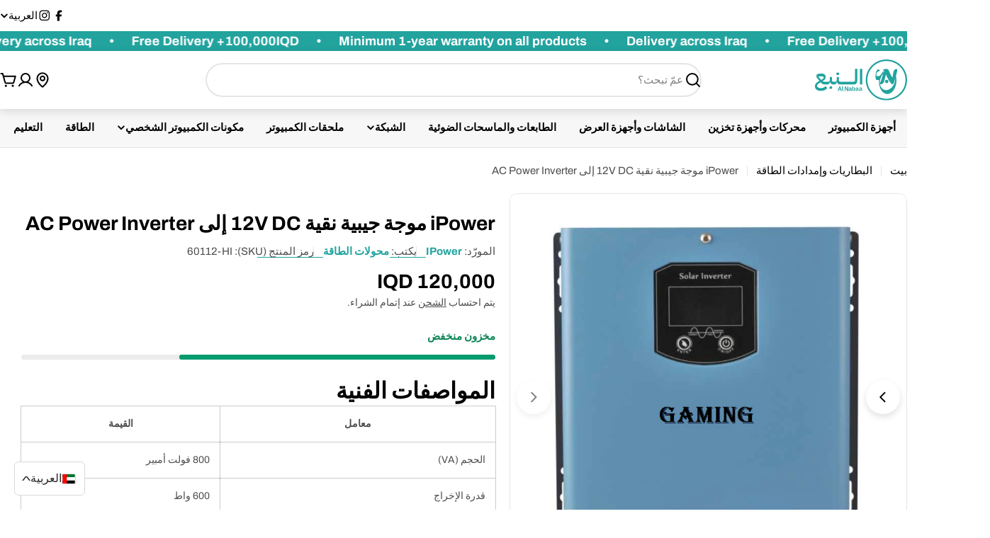

--- FILE ---
content_type: text/html; charset=utf-8
request_url: https://store.alnabaa.com/ar/products/ipower-pure-sine-wave-12v-dc-to-ac-power-inverter-1
body_size: 37545
content:

<!doctype html>
<html
  class="no-js"
  lang="ar"
  
    dir="rtl"
  
>
  <head>
    <meta charset="utf-8">
    <meta http-equiv="X-UA-Compatible" content="IE=edge">
    <meta name="viewport" content="width=device-width,initial-scale=1">
    <meta name="theme-color" content="">
    <link rel="canonical" href="https://store.alnabaa.com/ar/products/ipower-pure-sine-wave-12v-dc-to-ac-power-inverter-1">
    <link rel="preconnect" href="https://cdn.shopify.com" crossorigin><link rel="icon" type="image/png" href="//store.alnabaa.com/cdn/shop/files/alnabaa_favicon_transparent.png?crop=center&height=32&v=1751530328&width=32"><link rel="preconnect" href="https://fonts.shopifycdn.com" crossorigin><title>iPower موجة جيبية نقية 12V DC إلى AC Power Inverter &ndash; AL-NABAA</title>

    
      <meta name="description" content="المواصفات الفنية معامل القيمة الحجم (VA) 800 فولت أمبير قدرة الإخراج 600 واط Output Current 2.73 أمبير جهد الشحن 12 فولت تيار مستمر أقصى جهد دخل للتيار المتردد 270 فولت تيار متردد Waveform موجة جيبية نقية زمن النقل ≤ 8 مللي ثانية   المواصفات الفنية معامل القيمة الحجم (VA) 1000 فولت أمبير قدرة الإخراج 700 واط Output Cur">
    


<meta property="og:site_name" content="AL-NABAA">
<meta property="og:url" content="https://store.alnabaa.com/ar/products/ipower-pure-sine-wave-12v-dc-to-ac-power-inverter-1">
<meta property="og:title" content="iPower موجة جيبية نقية 12V DC إلى AC Power Inverter">
<meta property="og:type" content="product">
<meta property="og:description" content="المواصفات الفنية معامل القيمة الحجم (VA) 800 فولت أمبير قدرة الإخراج 600 واط Output Current 2.73 أمبير جهد الشحن 12 فولت تيار مستمر أقصى جهد دخل للتيار المتردد 270 فولت تيار متردد Waveform موجة جيبية نقية زمن النقل ≤ 8 مللي ثانية   المواصفات الفنية معامل القيمة الحجم (VA) 1000 فولت أمبير قدرة الإخراج 700 واط Output Cur"><meta property="og:image" content="http://store.alnabaa.com/cdn/shop/products/6tr.png?v=1661675485">
  <meta property="og:image:secure_url" content="https://store.alnabaa.com/cdn/shop/products/6tr.png?v=1661675485">
  <meta property="og:image:width" content="777">
  <meta property="og:image:height" content="798"><meta property="og:price:amount" content="120,000">
  <meta property="og:price:currency" content="IQD"><meta name="twitter:card" content="summary_large_image">
<meta name="twitter:title" content="iPower موجة جيبية نقية 12V DC إلى AC Power Inverter">
<meta name="twitter:description" content="المواصفات الفنية معامل القيمة الحجم (VA) 800 فولت أمبير قدرة الإخراج 600 واط Output Current 2.73 أمبير جهد الشحن 12 فولت تيار مستمر أقصى جهد دخل للتيار المتردد 270 فولت تيار متردد Waveform موجة جيبية نقية زمن النقل ≤ 8 مللي ثانية   المواصفات الفنية معامل القيمة الحجم (VA) 1000 فولت أمبير قدرة الإخراج 700 واط Output Cur">

<style data-shopify>
  @font-face {
  font-family: Archivo;
  font-weight: 400;
  font-style: normal;
  font-display: swap;
  src: url("//store.alnabaa.com/cdn/fonts/archivo/archivo_n4.dc8d917cc69af0a65ae04d01fd8eeab28a3573c9.woff2") format("woff2"),
       url("//store.alnabaa.com/cdn/fonts/archivo/archivo_n4.bd6b9c34fdb81d7646836be8065ce3c80a2cc984.woff") format("woff");
}

  @font-face {
  font-family: Archivo;
  font-weight: 400;
  font-style: italic;
  font-display: swap;
  src: url("//store.alnabaa.com/cdn/fonts/archivo/archivo_i4.37d8c4e02dc4f8e8b559f47082eb24a5c48c2908.woff2") format("woff2"),
       url("//store.alnabaa.com/cdn/fonts/archivo/archivo_i4.839d35d75c605237591e73815270f86ab696602c.woff") format("woff");
}

  @font-face {
  font-family: Archivo;
  font-weight: 700;
  font-style: normal;
  font-display: swap;
  src: url("//store.alnabaa.com/cdn/fonts/archivo/archivo_n7.651b020b3543640c100112be6f1c1b8e816c7f13.woff2") format("woff2"),
       url("//store.alnabaa.com/cdn/fonts/archivo/archivo_n7.7e9106d320e6594976a7dcb57957f3e712e83c96.woff") format("woff");
}

  @font-face {
  font-family: Archivo;
  font-weight: 700;
  font-style: italic;
  font-display: swap;
  src: url("//store.alnabaa.com/cdn/fonts/archivo/archivo_i7.3dc798c6f261b8341dd97dd5c78d97d457c63517.woff2") format("woff2"),
       url("//store.alnabaa.com/cdn/fonts/archivo/archivo_i7.3b65e9d326e7379bd5f15bcb927c5d533d950ff6.woff") format("woff");
}

  @font-face {
  font-family: Archivo;
  font-weight: 700;
  font-style: normal;
  font-display: swap;
  src: url("//store.alnabaa.com/cdn/fonts/archivo/archivo_n7.651b020b3543640c100112be6f1c1b8e816c7f13.woff2") format("woff2"),
       url("//store.alnabaa.com/cdn/fonts/archivo/archivo_n7.7e9106d320e6594976a7dcb57957f3e712e83c96.woff") format("woff");
}

  @font-face {
  font-family: Archivo;
  font-weight: 700;
  font-style: italic;
  font-display: swap;
  src: url("//store.alnabaa.com/cdn/fonts/archivo/archivo_i7.3dc798c6f261b8341dd97dd5c78d97d457c63517.woff2") format("woff2"),
       url("//store.alnabaa.com/cdn/fonts/archivo/archivo_i7.3b65e9d326e7379bd5f15bcb927c5d533d950ff6.woff") format("woff");
}

  @font-face {
  font-family: Archivo;
  font-weight: 700;
  font-style: normal;
  font-display: swap;
  src: url("//store.alnabaa.com/cdn/fonts/archivo/archivo_n7.651b020b3543640c100112be6f1c1b8e816c7f13.woff2") format("woff2"),
       url("//store.alnabaa.com/cdn/fonts/archivo/archivo_n7.7e9106d320e6594976a7dcb57957f3e712e83c96.woff") format("woff");
}

  @font-face {
  font-family: Archivo;
  font-weight: 700;
  font-style: italic;
  font-display: swap;
  src: url("//store.alnabaa.com/cdn/fonts/archivo/archivo_i7.3dc798c6f261b8341dd97dd5c78d97d457c63517.woff2") format("woff2"),
       url("//store.alnabaa.com/cdn/fonts/archivo/archivo_i7.3b65e9d326e7379bd5f15bcb927c5d533d950ff6.woff") format("woff");
}

  @font-face {
  font-family: Archivo;
  font-weight: 500;
  font-style: normal;
  font-display: swap;
  src: url("//store.alnabaa.com/cdn/fonts/archivo/archivo_n5.272841b6d6b831864f7fecfa55541752bb399511.woff2") format("woff2"),
       url("//store.alnabaa.com/cdn/fonts/archivo/archivo_n5.27fb58a71a175084eb68e15500549a69fe15738e.woff") format("woff");
}


  
    :root,
.color-scheme-1 {
      --color-background: 255,255,255;
      --color-secondary-background: 237,237,237;
      --color-primary: 196,48,28;
      --color-text-heading: 0,0,0;
      --color-foreground: 0,0,0;
      --color-subtext: 77,77,77;
      --color-subtext-alpha: 1.0;
      --color-border: 229,229,229;
      --color-border-alpha: 1.0;
      --color-button: 34,163,158;
      --color-button-text: 255,255,255;
      --color-secondary-button: 238,236,236;
      --color-secondary-button-border: 238,236,236;
      --color-secondary-button-text: 0,0,0;
      --color-button-before: ;
      --color-field: 255,255,255;
      --color-field-alpha: 1.0;
      --color-field-text: 0,0,0;
      --color-link: 0,0,0;
      --color-link-hover: 0,0,0;
      --color-product-price-sale: 196,48,28;
      --color-progress-bar: 4,155,110;
      --color-foreground-lighten-60: #666666;
      --color-foreground-lighten-40: #999999;
      --color-foreground-lighten-19: #cfcfcf;
--inputs-border-width: 1px;
        --inputs-search-border-width: 2px;}
    @media (min-width: 768px) {
      body .desktop-color-scheme-1 {
        --color-background: 255,255,255;
      --color-secondary-background: 237,237,237;
      --color-primary: 196,48,28;
      --color-text-heading: 0,0,0;
      --color-foreground: 0,0,0;
      --color-subtext: 77,77,77;
      --color-subtext-alpha: 1.0;
      --color-border: 229,229,229;
      --color-border-alpha: 1.0;
      --color-button: 34,163,158;
      --color-button-text: 255,255,255;
      --color-secondary-button: 238,236,236;
      --color-secondary-button-border: 238,236,236;
      --color-secondary-button-text: 0,0,0;
      --color-button-before: ;
      --color-field: 255,255,255;
      --color-field-alpha: 1.0;
      --color-field-text: 0,0,0;
      --color-link: 0,0,0;
      --color-link-hover: 0,0,0;
      --color-product-price-sale: 196,48,28;
      --color-progress-bar: 4,155,110;
      --color-foreground-lighten-60: #666666;
      --color-foreground-lighten-40: #999999;
      --color-foreground-lighten-19: #cfcfcf;
        color: rgb(var(--color-foreground));
        background-color: rgb(var(--color-background));
      }
    }
    @media (max-width: 767px) {
      body .mobile-color-scheme-1 {
        --color-background: 255,255,255;
      --color-secondary-background: 237,237,237;
      --color-primary: 196,48,28;
      --color-text-heading: 0,0,0;
      --color-foreground: 0,0,0;
      --color-subtext: 77,77,77;
      --color-subtext-alpha: 1.0;
      --color-border: 229,229,229;
      --color-border-alpha: 1.0;
      --color-button: 34,163,158;
      --color-button-text: 255,255,255;
      --color-secondary-button: 238,236,236;
      --color-secondary-button-border: 238,236,236;
      --color-secondary-button-text: 0,0,0;
      --color-button-before: ;
      --color-field: 255,255,255;
      --color-field-alpha: 1.0;
      --color-field-text: 0,0,0;
      --color-link: 0,0,0;
      --color-link-hover: 0,0,0;
      --color-product-price-sale: 196,48,28;
      --color-progress-bar: 4,155,110;
      --color-foreground-lighten-60: #666666;
      --color-foreground-lighten-40: #999999;
      --color-foreground-lighten-19: #cfcfcf;
        color: rgb(var(--color-foreground));
        background-color: rgb(var(--color-background));
      }
    }
  
    
.color-scheme-inverse {
      --color-background: 0,0,0;
      --color-secondary-background: 0,0,0;
      --color-primary: 196,48,28;
      --color-text-heading: 255,255,255;
      --color-foreground: 255,255,255;
      --color-subtext: 255,255,255;
      --color-subtext-alpha: 1.0;
      --color-border: 51,51,51;
      --color-border-alpha: 1.0;
      --color-button: 255,255,255;
      --color-button-text: 0,0,0;
      --color-secondary-button: 35,35,35;
      --color-secondary-button-border: 35,35,35;
      --color-secondary-button-text: 255,255,255;
      --color-button-before: ;
      --color-field: 255,255,255;
      --color-field-alpha: 1.0;
      --color-field-text: 0,0,0;
      --color-link: 255,255,255;
      --color-link-hover: 255,255,255;
      --color-product-price-sale: 196,48,28;
      --color-progress-bar: 13,135,86;
      --color-foreground-lighten-60: #999999;
      --color-foreground-lighten-40: #666666;
      --color-foreground-lighten-19: #303030;
--inputs-border-width: 0px;
        --inputs-search-border-width: 0px;}
    @media (min-width: 768px) {
      body .desktop-color-scheme-inverse {
        --color-background: 0,0,0;
      --color-secondary-background: 0,0,0;
      --color-primary: 196,48,28;
      --color-text-heading: 255,255,255;
      --color-foreground: 255,255,255;
      --color-subtext: 255,255,255;
      --color-subtext-alpha: 1.0;
      --color-border: 51,51,51;
      --color-border-alpha: 1.0;
      --color-button: 255,255,255;
      --color-button-text: 0,0,0;
      --color-secondary-button: 35,35,35;
      --color-secondary-button-border: 35,35,35;
      --color-secondary-button-text: 255,255,255;
      --color-button-before: ;
      --color-field: 255,255,255;
      --color-field-alpha: 1.0;
      --color-field-text: 0,0,0;
      --color-link: 255,255,255;
      --color-link-hover: 255,255,255;
      --color-product-price-sale: 196,48,28;
      --color-progress-bar: 13,135,86;
      --color-foreground-lighten-60: #999999;
      --color-foreground-lighten-40: #666666;
      --color-foreground-lighten-19: #303030;
        color: rgb(var(--color-foreground));
        background-color: rgb(var(--color-background));
      }
    }
    @media (max-width: 767px) {
      body .mobile-color-scheme-inverse {
        --color-background: 0,0,0;
      --color-secondary-background: 0,0,0;
      --color-primary: 196,48,28;
      --color-text-heading: 255,255,255;
      --color-foreground: 255,255,255;
      --color-subtext: 255,255,255;
      --color-subtext-alpha: 1.0;
      --color-border: 51,51,51;
      --color-border-alpha: 1.0;
      --color-button: 255,255,255;
      --color-button-text: 0,0,0;
      --color-secondary-button: 35,35,35;
      --color-secondary-button-border: 35,35,35;
      --color-secondary-button-text: 255,255,255;
      --color-button-before: ;
      --color-field: 255,255,255;
      --color-field-alpha: 1.0;
      --color-field-text: 0,0,0;
      --color-link: 255,255,255;
      --color-link-hover: 255,255,255;
      --color-product-price-sale: 196,48,28;
      --color-progress-bar: 13,135,86;
      --color-foreground-lighten-60: #999999;
      --color-foreground-lighten-40: #666666;
      --color-foreground-lighten-19: #303030;
        color: rgb(var(--color-foreground));
        background-color: rgb(var(--color-background));
      }
    }
  
    
.color-scheme-info {
      --color-background: 235,229,222;
      --color-secondary-background: 255,255,255;
      --color-primary: 196,48,28;
      --color-text-heading: 0,0,0;
      --color-foreground: 0,0,0;
      --color-subtext: 71,69,67;
      --color-subtext-alpha: 1.0;
      --color-border: 229,229,229;
      --color-border-alpha: 1.0;
      --color-button: 0,0,0;
      --color-button-text: 255,255,255;
      --color-secondary-button: 255,255,255;
      --color-secondary-button-border: 255,255,255;
      --color-secondary-button-text: 0,0,0;
      --color-button-before: ;
      --color-field: 255,255,255;
      --color-field-alpha: 1.0;
      --color-field-text: 0,0,0;
      --color-link: 0,0,0;
      --color-link-hover: 0,0,0;
      --color-product-price-sale: 196,48,28;
      --color-progress-bar: 13,135,86;
      --color-foreground-lighten-60: #5e5c59;
      --color-foreground-lighten-40: #8d8985;
      --color-foreground-lighten-19: #beb9b4;
--inputs-border-width: 0px;
        --inputs-search-border-width: 0px;}
    @media (min-width: 768px) {
      body .desktop-color-scheme-info {
        --color-background: 235,229,222;
      --color-secondary-background: 255,255,255;
      --color-primary: 196,48,28;
      --color-text-heading: 0,0,0;
      --color-foreground: 0,0,0;
      --color-subtext: 71,69,67;
      --color-subtext-alpha: 1.0;
      --color-border: 229,229,229;
      --color-border-alpha: 1.0;
      --color-button: 0,0,0;
      --color-button-text: 255,255,255;
      --color-secondary-button: 255,255,255;
      --color-secondary-button-border: 255,255,255;
      --color-secondary-button-text: 0,0,0;
      --color-button-before: ;
      --color-field: 255,255,255;
      --color-field-alpha: 1.0;
      --color-field-text: 0,0,0;
      --color-link: 0,0,0;
      --color-link-hover: 0,0,0;
      --color-product-price-sale: 196,48,28;
      --color-progress-bar: 13,135,86;
      --color-foreground-lighten-60: #5e5c59;
      --color-foreground-lighten-40: #8d8985;
      --color-foreground-lighten-19: #beb9b4;
        color: rgb(var(--color-foreground));
        background-color: rgb(var(--color-background));
      }
    }
    @media (max-width: 767px) {
      body .mobile-color-scheme-info {
        --color-background: 235,229,222;
      --color-secondary-background: 255,255,255;
      --color-primary: 196,48,28;
      --color-text-heading: 0,0,0;
      --color-foreground: 0,0,0;
      --color-subtext: 71,69,67;
      --color-subtext-alpha: 1.0;
      --color-border: 229,229,229;
      --color-border-alpha: 1.0;
      --color-button: 0,0,0;
      --color-button-text: 255,255,255;
      --color-secondary-button: 255,255,255;
      --color-secondary-button-border: 255,255,255;
      --color-secondary-button-text: 0,0,0;
      --color-button-before: ;
      --color-field: 255,255,255;
      --color-field-alpha: 1.0;
      --color-field-text: 0,0,0;
      --color-link: 0,0,0;
      --color-link-hover: 0,0,0;
      --color-product-price-sale: 196,48,28;
      --color-progress-bar: 13,135,86;
      --color-foreground-lighten-60: #5e5c59;
      --color-foreground-lighten-40: #8d8985;
      --color-foreground-lighten-19: #beb9b4;
        color: rgb(var(--color-foreground));
        background-color: rgb(var(--color-background));
      }
    }
  
    
.color-scheme-2 {
      --color-background: 198,95,60;
      --color-secondary-background: 255,255,255;
      --color-primary: 196,48,28;
      --color-text-heading: 255,255,255;
      --color-foreground: 255,255,255;
      --color-subtext: 255,255,255;
      --color-subtext-alpha: 1.0;
      --color-border: 255,255,255;
      --color-border-alpha: 1.0;
      --color-button: 255,255,255;
      --color-button-text: 0,0,0;
      --color-secondary-button: 255,255,255;
      --color-secondary-button-border: 255,255,255;
      --color-secondary-button-text: 0,0,0;
      --color-button-before: ;
      --color-field: 245,245,245;
      --color-field-alpha: 1.0;
      --color-field-text: 0,0,0;
      --color-link: 255,255,255;
      --color-link-hover: 255,255,255;
      --color-product-price-sale: 196,48,28;
      --color-progress-bar: 13,135,86;
      --color-foreground-lighten-60: #e8bfb1;
      --color-foreground-lighten-40: #dd9f8a;
      --color-foreground-lighten-19: #d17d61;
--inputs-border-width: 0px;
        --inputs-search-border-width: 0px;}
    @media (min-width: 768px) {
      body .desktop-color-scheme-2 {
        --color-background: 198,95,60;
      --color-secondary-background: 255,255,255;
      --color-primary: 196,48,28;
      --color-text-heading: 255,255,255;
      --color-foreground: 255,255,255;
      --color-subtext: 255,255,255;
      --color-subtext-alpha: 1.0;
      --color-border: 255,255,255;
      --color-border-alpha: 1.0;
      --color-button: 255,255,255;
      --color-button-text: 0,0,0;
      --color-secondary-button: 255,255,255;
      --color-secondary-button-border: 255,255,255;
      --color-secondary-button-text: 0,0,0;
      --color-button-before: ;
      --color-field: 245,245,245;
      --color-field-alpha: 1.0;
      --color-field-text: 0,0,0;
      --color-link: 255,255,255;
      --color-link-hover: 255,255,255;
      --color-product-price-sale: 196,48,28;
      --color-progress-bar: 13,135,86;
      --color-foreground-lighten-60: #e8bfb1;
      --color-foreground-lighten-40: #dd9f8a;
      --color-foreground-lighten-19: #d17d61;
        color: rgb(var(--color-foreground));
        background-color: rgb(var(--color-background));
      }
    }
    @media (max-width: 767px) {
      body .mobile-color-scheme-2 {
        --color-background: 198,95,60;
      --color-secondary-background: 255,255,255;
      --color-primary: 196,48,28;
      --color-text-heading: 255,255,255;
      --color-foreground: 255,255,255;
      --color-subtext: 255,255,255;
      --color-subtext-alpha: 1.0;
      --color-border: 255,255,255;
      --color-border-alpha: 1.0;
      --color-button: 255,255,255;
      --color-button-text: 0,0,0;
      --color-secondary-button: 255,255,255;
      --color-secondary-button-border: 255,255,255;
      --color-secondary-button-text: 0,0,0;
      --color-button-before: ;
      --color-field: 245,245,245;
      --color-field-alpha: 1.0;
      --color-field-text: 0,0,0;
      --color-link: 255,255,255;
      --color-link-hover: 255,255,255;
      --color-product-price-sale: 196,48,28;
      --color-progress-bar: 13,135,86;
      --color-foreground-lighten-60: #e8bfb1;
      --color-foreground-lighten-40: #dd9f8a;
      --color-foreground-lighten-19: #d17d61;
        color: rgb(var(--color-foreground));
        background-color: rgb(var(--color-background));
      }
    }
  
    
.color-scheme-3 {
      --color-background: 34,163,158;
      --color-secondary-background: 247,247,247;
      --color-primary: 34,163,158;
      --color-text-heading: 255,255,255;
      --color-foreground: 255,255,255;
      --color-subtext: 102,102,102;
      --color-subtext-alpha: 1.0;
      --color-border: 247,247,247;
      --color-border-alpha: 1.0;
      --color-button: 0,0,0;
      --color-button-text: 255,255,255;
      --color-secondary-button: 255,255,255;
      --color-secondary-button-border: 255,255,255;
      --color-secondary-button-text: 0,0,0;
      --color-button-before: ;
      --color-field: 255,255,255;
      --color-field-alpha: 1.0;
      --color-field-text: 0,0,0;
      --color-link: 255,255,255;
      --color-link-hover: 255,255,255;
      --color-product-price-sale: 196,48,28;
      --color-progress-bar: 13,135,86;
      --color-foreground-lighten-60: #a7dad8;
      --color-foreground-lighten-40: #7ac8c5;
      --color-foreground-lighten-19: #4cb4b0;
--inputs-border-width: 0px;
        --inputs-search-border-width: 0px;}
    @media (min-width: 768px) {
      body .desktop-color-scheme-3 {
        --color-background: 34,163,158;
      --color-secondary-background: 247,247,247;
      --color-primary: 34,163,158;
      --color-text-heading: 255,255,255;
      --color-foreground: 255,255,255;
      --color-subtext: 102,102,102;
      --color-subtext-alpha: 1.0;
      --color-border: 247,247,247;
      --color-border-alpha: 1.0;
      --color-button: 0,0,0;
      --color-button-text: 255,255,255;
      --color-secondary-button: 255,255,255;
      --color-secondary-button-border: 255,255,255;
      --color-secondary-button-text: 0,0,0;
      --color-button-before: ;
      --color-field: 255,255,255;
      --color-field-alpha: 1.0;
      --color-field-text: 0,0,0;
      --color-link: 255,255,255;
      --color-link-hover: 255,255,255;
      --color-product-price-sale: 196,48,28;
      --color-progress-bar: 13,135,86;
      --color-foreground-lighten-60: #a7dad8;
      --color-foreground-lighten-40: #7ac8c5;
      --color-foreground-lighten-19: #4cb4b0;
        color: rgb(var(--color-foreground));
        background-color: rgb(var(--color-background));
      }
    }
    @media (max-width: 767px) {
      body .mobile-color-scheme-3 {
        --color-background: 34,163,158;
      --color-secondary-background: 247,247,247;
      --color-primary: 34,163,158;
      --color-text-heading: 255,255,255;
      --color-foreground: 255,255,255;
      --color-subtext: 102,102,102;
      --color-subtext-alpha: 1.0;
      --color-border: 247,247,247;
      --color-border-alpha: 1.0;
      --color-button: 0,0,0;
      --color-button-text: 255,255,255;
      --color-secondary-button: 255,255,255;
      --color-secondary-button-border: 255,255,255;
      --color-secondary-button-text: 0,0,0;
      --color-button-before: ;
      --color-field: 255,255,255;
      --color-field-alpha: 1.0;
      --color-field-text: 0,0,0;
      --color-link: 255,255,255;
      --color-link-hover: 255,255,255;
      --color-product-price-sale: 196,48,28;
      --color-progress-bar: 13,135,86;
      --color-foreground-lighten-60: #a7dad8;
      --color-foreground-lighten-40: #7ac8c5;
      --color-foreground-lighten-19: #4cb4b0;
        color: rgb(var(--color-foreground));
        background-color: rgb(var(--color-background));
      }
    }
  
    
.color-scheme-4 {
      --color-background: 235,235,235;
      --color-secondary-background: 255,255,255;
      --color-primary: 196,48,28;
      --color-text-heading: 0,0,0;
      --color-foreground: 0,0,0;
      --color-subtext: 102,102,102;
      --color-subtext-alpha: 1.0;
      --color-border: 204,204,204;
      --color-border-alpha: 1.0;
      --color-button: 0,0,0;
      --color-button-text: 255,255,255;
      --color-secondary-button: 255,255,255;
      --color-secondary-button-border: 255,255,255;
      --color-secondary-button-text: 0,0,0;
      --color-button-before: ;
      --color-field: 255,255,255;
      --color-field-alpha: 1.0;
      --color-field-text: 0,0,0;
      --color-link: 0,0,0;
      --color-link-hover: 0,0,0;
      --color-product-price-sale: 196,48,28;
      --color-progress-bar: 13,135,86;
      --color-foreground-lighten-60: #5e5e5e;
      --color-foreground-lighten-40: #8d8d8d;
      --color-foreground-lighten-19: #bebebe;
--inputs-border-width: 0px;
        --inputs-search-border-width: 0px;}
    @media (min-width: 768px) {
      body .desktop-color-scheme-4 {
        --color-background: 235,235,235;
      --color-secondary-background: 255,255,255;
      --color-primary: 196,48,28;
      --color-text-heading: 0,0,0;
      --color-foreground: 0,0,0;
      --color-subtext: 102,102,102;
      --color-subtext-alpha: 1.0;
      --color-border: 204,204,204;
      --color-border-alpha: 1.0;
      --color-button: 0,0,0;
      --color-button-text: 255,255,255;
      --color-secondary-button: 255,255,255;
      --color-secondary-button-border: 255,255,255;
      --color-secondary-button-text: 0,0,0;
      --color-button-before: ;
      --color-field: 255,255,255;
      --color-field-alpha: 1.0;
      --color-field-text: 0,0,0;
      --color-link: 0,0,0;
      --color-link-hover: 0,0,0;
      --color-product-price-sale: 196,48,28;
      --color-progress-bar: 13,135,86;
      --color-foreground-lighten-60: #5e5e5e;
      --color-foreground-lighten-40: #8d8d8d;
      --color-foreground-lighten-19: #bebebe;
        color: rgb(var(--color-foreground));
        background-color: rgb(var(--color-background));
      }
    }
    @media (max-width: 767px) {
      body .mobile-color-scheme-4 {
        --color-background: 235,235,235;
      --color-secondary-background: 255,255,255;
      --color-primary: 196,48,28;
      --color-text-heading: 0,0,0;
      --color-foreground: 0,0,0;
      --color-subtext: 102,102,102;
      --color-subtext-alpha: 1.0;
      --color-border: 204,204,204;
      --color-border-alpha: 1.0;
      --color-button: 0,0,0;
      --color-button-text: 255,255,255;
      --color-secondary-button: 255,255,255;
      --color-secondary-button-border: 255,255,255;
      --color-secondary-button-text: 0,0,0;
      --color-button-before: ;
      --color-field: 255,255,255;
      --color-field-alpha: 1.0;
      --color-field-text: 0,0,0;
      --color-link: 0,0,0;
      --color-link-hover: 0,0,0;
      --color-product-price-sale: 196,48,28;
      --color-progress-bar: 13,135,86;
      --color-foreground-lighten-60: #5e5e5e;
      --color-foreground-lighten-40: #8d8d8d;
      --color-foreground-lighten-19: #bebebe;
        color: rgb(var(--color-foreground));
        background-color: rgb(var(--color-background));
      }
    }
  
    
.color-scheme-6 {
      --color-background: 224,239,228;
      --color-secondary-background: 243,238,234;
      --color-primary: 196,48,28;
      --color-text-heading: 0,0,0;
      --color-foreground: 0,0,0;
      --color-subtext: 102,102,102;
      --color-subtext-alpha: 1.0;
      --color-border: 198,191,177;
      --color-border-alpha: 1.0;
      --color-button: 0,0,0;
      --color-button-text: 255,255,255;
      --color-secondary-button: 255,255,255;
      --color-secondary-button-border: 230,230,230;
      --color-secondary-button-text: 0,0,0;
      --color-button-before: ;
      --color-field: 255,255,255;
      --color-field-alpha: 1.0;
      --color-field-text: 0,0,0;
      --color-link: 0,0,0;
      --color-link-hover: 0,0,0;
      --color-product-price-sale: 196,48,28;
      --color-progress-bar: 13,135,86;
      --color-foreground-lighten-60: #5a605b;
      --color-foreground-lighten-40: #868f89;
      --color-foreground-lighten-19: #b5c2b9;
--inputs-border-width: 0px;
        --inputs-search-border-width: 0px;}
    @media (min-width: 768px) {
      body .desktop-color-scheme-6 {
        --color-background: 224,239,228;
      --color-secondary-background: 243,238,234;
      --color-primary: 196,48,28;
      --color-text-heading: 0,0,0;
      --color-foreground: 0,0,0;
      --color-subtext: 102,102,102;
      --color-subtext-alpha: 1.0;
      --color-border: 198,191,177;
      --color-border-alpha: 1.0;
      --color-button: 0,0,0;
      --color-button-text: 255,255,255;
      --color-secondary-button: 255,255,255;
      --color-secondary-button-border: 230,230,230;
      --color-secondary-button-text: 0,0,0;
      --color-button-before: ;
      --color-field: 255,255,255;
      --color-field-alpha: 1.0;
      --color-field-text: 0,0,0;
      --color-link: 0,0,0;
      --color-link-hover: 0,0,0;
      --color-product-price-sale: 196,48,28;
      --color-progress-bar: 13,135,86;
      --color-foreground-lighten-60: #5a605b;
      --color-foreground-lighten-40: #868f89;
      --color-foreground-lighten-19: #b5c2b9;
        color: rgb(var(--color-foreground));
        background-color: rgb(var(--color-background));
      }
    }
    @media (max-width: 767px) {
      body .mobile-color-scheme-6 {
        --color-background: 224,239,228;
      --color-secondary-background: 243,238,234;
      --color-primary: 196,48,28;
      --color-text-heading: 0,0,0;
      --color-foreground: 0,0,0;
      --color-subtext: 102,102,102;
      --color-subtext-alpha: 1.0;
      --color-border: 198,191,177;
      --color-border-alpha: 1.0;
      --color-button: 0,0,0;
      --color-button-text: 255,255,255;
      --color-secondary-button: 255,255,255;
      --color-secondary-button-border: 230,230,230;
      --color-secondary-button-text: 0,0,0;
      --color-button-before: ;
      --color-field: 255,255,255;
      --color-field-alpha: 1.0;
      --color-field-text: 0,0,0;
      --color-link: 0,0,0;
      --color-link-hover: 0,0,0;
      --color-product-price-sale: 196,48,28;
      --color-progress-bar: 13,135,86;
      --color-foreground-lighten-60: #5a605b;
      --color-foreground-lighten-40: #868f89;
      --color-foreground-lighten-19: #b5c2b9;
        color: rgb(var(--color-foreground));
        background-color: rgb(var(--color-background));
      }
    }
  
    
.color-scheme-7 {
      --color-background: 202,216,232;
      --color-secondary-background: 233,233,233;
      --color-primary: 196,48,28;
      --color-text-heading: 0,0,0;
      --color-foreground: 0,0,0;
      --color-subtext: 77,77,77;
      --color-subtext-alpha: 1.0;
      --color-border: 230,230,230;
      --color-border-alpha: 1.0;
      --color-button: 0,0,0;
      --color-button-text: 255,255,255;
      --color-secondary-button: 233,233,233;
      --color-secondary-button-border: 233,233,233;
      --color-secondary-button-text: 0,0,0;
      --color-button-before: ;
      --color-field: 245,245,245;
      --color-field-alpha: 1.0;
      --color-field-text: 0,0,0;
      --color-link: 0,0,0;
      --color-link-hover: 0,0,0;
      --color-product-price-sale: 196,48,28;
      --color-progress-bar: 13,135,86;
      --color-foreground-lighten-60: #51565d;
      --color-foreground-lighten-40: #79828b;
      --color-foreground-lighten-19: #a4afbc;
--inputs-border-width: 0px;
        --inputs-search-border-width: 0px;}
    @media (min-width: 768px) {
      body .desktop-color-scheme-7 {
        --color-background: 202,216,232;
      --color-secondary-background: 233,233,233;
      --color-primary: 196,48,28;
      --color-text-heading: 0,0,0;
      --color-foreground: 0,0,0;
      --color-subtext: 77,77,77;
      --color-subtext-alpha: 1.0;
      --color-border: 230,230,230;
      --color-border-alpha: 1.0;
      --color-button: 0,0,0;
      --color-button-text: 255,255,255;
      --color-secondary-button: 233,233,233;
      --color-secondary-button-border: 233,233,233;
      --color-secondary-button-text: 0,0,0;
      --color-button-before: ;
      --color-field: 245,245,245;
      --color-field-alpha: 1.0;
      --color-field-text: 0,0,0;
      --color-link: 0,0,0;
      --color-link-hover: 0,0,0;
      --color-product-price-sale: 196,48,28;
      --color-progress-bar: 13,135,86;
      --color-foreground-lighten-60: #51565d;
      --color-foreground-lighten-40: #79828b;
      --color-foreground-lighten-19: #a4afbc;
        color: rgb(var(--color-foreground));
        background-color: rgb(var(--color-background));
      }
    }
    @media (max-width: 767px) {
      body .mobile-color-scheme-7 {
        --color-background: 202,216,232;
      --color-secondary-background: 233,233,233;
      --color-primary: 196,48,28;
      --color-text-heading: 0,0,0;
      --color-foreground: 0,0,0;
      --color-subtext: 77,77,77;
      --color-subtext-alpha: 1.0;
      --color-border: 230,230,230;
      --color-border-alpha: 1.0;
      --color-button: 0,0,0;
      --color-button-text: 255,255,255;
      --color-secondary-button: 233,233,233;
      --color-secondary-button-border: 233,233,233;
      --color-secondary-button-text: 0,0,0;
      --color-button-before: ;
      --color-field: 245,245,245;
      --color-field-alpha: 1.0;
      --color-field-text: 0,0,0;
      --color-link: 0,0,0;
      --color-link-hover: 0,0,0;
      --color-product-price-sale: 196,48,28;
      --color-progress-bar: 13,135,86;
      --color-foreground-lighten-60: #51565d;
      --color-foreground-lighten-40: #79828b;
      --color-foreground-lighten-19: #a4afbc;
        color: rgb(var(--color-foreground));
        background-color: rgb(var(--color-background));
      }
    }
  
    
.color-scheme-8 {
      --color-background: 196,48,28;
      --color-secondary-background: 247,247,247;
      --color-primary: 196,48,28;
      --color-text-heading: 255,255,255;
      --color-foreground: 255,255,255;
      --color-subtext: 255,255,255;
      --color-subtext-alpha: 1.0;
      --color-border: 230,230,230;
      --color-border-alpha: 1.0;
      --color-button: 255,255,255;
      --color-button-text: 0,0,0;
      --color-secondary-button: 196,48,28;
      --color-secondary-button-border: 255,255,255;
      --color-secondary-button-text: 255,255,255;
      --color-button-before: ;
      --color-field: 245,245,245;
      --color-field-alpha: 1.0;
      --color-field-text: 0,0,0;
      --color-link: 255,255,255;
      --color-link-hover: 255,255,255;
      --color-product-price-sale: 196,48,28;
      --color-progress-bar: 13,135,86;
      --color-foreground-lighten-60: #e7aca4;
      --color-foreground-lighten-40: #dc8377;
      --color-foreground-lighten-19: #cf5747;
--inputs-border-width: 0px;
        --inputs-search-border-width: 0px;}
    @media (min-width: 768px) {
      body .desktop-color-scheme-8 {
        --color-background: 196,48,28;
      --color-secondary-background: 247,247,247;
      --color-primary: 196,48,28;
      --color-text-heading: 255,255,255;
      --color-foreground: 255,255,255;
      --color-subtext: 255,255,255;
      --color-subtext-alpha: 1.0;
      --color-border: 230,230,230;
      --color-border-alpha: 1.0;
      --color-button: 255,255,255;
      --color-button-text: 0,0,0;
      --color-secondary-button: 196,48,28;
      --color-secondary-button-border: 255,255,255;
      --color-secondary-button-text: 255,255,255;
      --color-button-before: ;
      --color-field: 245,245,245;
      --color-field-alpha: 1.0;
      --color-field-text: 0,0,0;
      --color-link: 255,255,255;
      --color-link-hover: 255,255,255;
      --color-product-price-sale: 196,48,28;
      --color-progress-bar: 13,135,86;
      --color-foreground-lighten-60: #e7aca4;
      --color-foreground-lighten-40: #dc8377;
      --color-foreground-lighten-19: #cf5747;
        color: rgb(var(--color-foreground));
        background-color: rgb(var(--color-background));
      }
    }
    @media (max-width: 767px) {
      body .mobile-color-scheme-8 {
        --color-background: 196,48,28;
      --color-secondary-background: 247,247,247;
      --color-primary: 196,48,28;
      --color-text-heading: 255,255,255;
      --color-foreground: 255,255,255;
      --color-subtext: 255,255,255;
      --color-subtext-alpha: 1.0;
      --color-border: 230,230,230;
      --color-border-alpha: 1.0;
      --color-button: 255,255,255;
      --color-button-text: 0,0,0;
      --color-secondary-button: 196,48,28;
      --color-secondary-button-border: 255,255,255;
      --color-secondary-button-text: 255,255,255;
      --color-button-before: ;
      --color-field: 245,245,245;
      --color-field-alpha: 1.0;
      --color-field-text: 0,0,0;
      --color-link: 255,255,255;
      --color-link-hover: 255,255,255;
      --color-product-price-sale: 196,48,28;
      --color-progress-bar: 13,135,86;
      --color-foreground-lighten-60: #e7aca4;
      --color-foreground-lighten-40: #dc8377;
      --color-foreground-lighten-19: #cf5747;
        color: rgb(var(--color-foreground));
        background-color: rgb(var(--color-background));
      }
    }
  
    
.color-scheme-9 {
      --color-background: 237,237,237;
      --color-secondary-background: 237,237,237;
      --color-primary: 196,48,28;
      --color-text-heading: 0,0,0;
      --color-foreground: 0,0,0;
      --color-subtext: 71,71,71;
      --color-subtext-alpha: 1.0;
      --color-border: 229,229,229;
      --color-border-alpha: 1.0;
      --color-button: 0,0,0;
      --color-button-text: 255,255,255;
      --color-secondary-button: 237,237,237;
      --color-secondary-button-border: 237,237,237;
      --color-secondary-button-text: 0,0,0;
      --color-button-before: ;
      --color-field: 237,237,237;
      --color-field-alpha: 1.0;
      --color-field-text: 0,0,0;
      --color-link: 0,0,0;
      --color-link-hover: 0,0,0;
      --color-product-price-sale: 196,48,28;
      --color-progress-bar: 13,135,86;
      --color-foreground-lighten-60: #5f5f5f;
      --color-foreground-lighten-40: #8e8e8e;
      --color-foreground-lighten-19: #c0c0c0;
--inputs-border-width: 1px;
        --inputs-search-border-width: 2px;}
    @media (min-width: 768px) {
      body .desktop-color-scheme-9 {
        --color-background: 237,237,237;
      --color-secondary-background: 237,237,237;
      --color-primary: 196,48,28;
      --color-text-heading: 0,0,0;
      --color-foreground: 0,0,0;
      --color-subtext: 71,71,71;
      --color-subtext-alpha: 1.0;
      --color-border: 229,229,229;
      --color-border-alpha: 1.0;
      --color-button: 0,0,0;
      --color-button-text: 255,255,255;
      --color-secondary-button: 237,237,237;
      --color-secondary-button-border: 237,237,237;
      --color-secondary-button-text: 0,0,0;
      --color-button-before: ;
      --color-field: 237,237,237;
      --color-field-alpha: 1.0;
      --color-field-text: 0,0,0;
      --color-link: 0,0,0;
      --color-link-hover: 0,0,0;
      --color-product-price-sale: 196,48,28;
      --color-progress-bar: 13,135,86;
      --color-foreground-lighten-60: #5f5f5f;
      --color-foreground-lighten-40: #8e8e8e;
      --color-foreground-lighten-19: #c0c0c0;
        color: rgb(var(--color-foreground));
        background-color: rgb(var(--color-background));
      }
    }
    @media (max-width: 767px) {
      body .mobile-color-scheme-9 {
        --color-background: 237,237,237;
      --color-secondary-background: 237,237,237;
      --color-primary: 196,48,28;
      --color-text-heading: 0,0,0;
      --color-foreground: 0,0,0;
      --color-subtext: 71,71,71;
      --color-subtext-alpha: 1.0;
      --color-border: 229,229,229;
      --color-border-alpha: 1.0;
      --color-button: 0,0,0;
      --color-button-text: 255,255,255;
      --color-secondary-button: 237,237,237;
      --color-secondary-button-border: 237,237,237;
      --color-secondary-button-text: 0,0,0;
      --color-button-before: ;
      --color-field: 237,237,237;
      --color-field-alpha: 1.0;
      --color-field-text: 0,0,0;
      --color-link: 0,0,0;
      --color-link-hover: 0,0,0;
      --color-product-price-sale: 196,48,28;
      --color-progress-bar: 13,135,86;
      --color-foreground-lighten-60: #5f5f5f;
      --color-foreground-lighten-40: #8e8e8e;
      --color-foreground-lighten-19: #c0c0c0;
        color: rgb(var(--color-foreground));
        background-color: rgb(var(--color-background));
      }
    }
  
    
.color-scheme-10 {
      --color-background: 239,239,239;
      --color-secondary-background: 235,235,235;
      --color-primary: 196,48,28;
      --color-text-heading: 0,0,0;
      --color-foreground: 0,0,0;
      --color-subtext: 73,73,73;
      --color-subtext-alpha: 1.0;
      --color-border: 204,204,204;
      --color-border-alpha: 1.0;
      --color-button: 0,0,0;
      --color-button-text: 255,255,255;
      --color-secondary-button: 237,237,237;
      --color-secondary-button-border: 237,237,237;
      --color-secondary-button-text: 0,0,0;
      --color-button-before: ;
      --color-field: 255,255,255;
      --color-field-alpha: 1.0;
      --color-field-text: 0,0,0;
      --color-link: 0,0,0;
      --color-link-hover: 0,0,0;
      --color-product-price-sale: 196,48,28;
      --color-progress-bar: 13,135,86;
      --color-foreground-lighten-60: #606060;
      --color-foreground-lighten-40: #8f8f8f;
      --color-foreground-lighten-19: #c2c2c2;
--inputs-border-width: 0px;
        --inputs-search-border-width: 0px;}
    @media (min-width: 768px) {
      body .desktop-color-scheme-10 {
        --color-background: 239,239,239;
      --color-secondary-background: 235,235,235;
      --color-primary: 196,48,28;
      --color-text-heading: 0,0,0;
      --color-foreground: 0,0,0;
      --color-subtext: 73,73,73;
      --color-subtext-alpha: 1.0;
      --color-border: 204,204,204;
      --color-border-alpha: 1.0;
      --color-button: 0,0,0;
      --color-button-text: 255,255,255;
      --color-secondary-button: 237,237,237;
      --color-secondary-button-border: 237,237,237;
      --color-secondary-button-text: 0,0,0;
      --color-button-before: ;
      --color-field: 255,255,255;
      --color-field-alpha: 1.0;
      --color-field-text: 0,0,0;
      --color-link: 0,0,0;
      --color-link-hover: 0,0,0;
      --color-product-price-sale: 196,48,28;
      --color-progress-bar: 13,135,86;
      --color-foreground-lighten-60: #606060;
      --color-foreground-lighten-40: #8f8f8f;
      --color-foreground-lighten-19: #c2c2c2;
        color: rgb(var(--color-foreground));
        background-color: rgb(var(--color-background));
      }
    }
    @media (max-width: 767px) {
      body .mobile-color-scheme-10 {
        --color-background: 239,239,239;
      --color-secondary-background: 235,235,235;
      --color-primary: 196,48,28;
      --color-text-heading: 0,0,0;
      --color-foreground: 0,0,0;
      --color-subtext: 73,73,73;
      --color-subtext-alpha: 1.0;
      --color-border: 204,204,204;
      --color-border-alpha: 1.0;
      --color-button: 0,0,0;
      --color-button-text: 255,255,255;
      --color-secondary-button: 237,237,237;
      --color-secondary-button-border: 237,237,237;
      --color-secondary-button-text: 0,0,0;
      --color-button-before: ;
      --color-field: 255,255,255;
      --color-field-alpha: 1.0;
      --color-field-text: 0,0,0;
      --color-link: 0,0,0;
      --color-link-hover: 0,0,0;
      --color-product-price-sale: 196,48,28;
      --color-progress-bar: 13,135,86;
      --color-foreground-lighten-60: #606060;
      --color-foreground-lighten-40: #8f8f8f;
      --color-foreground-lighten-19: #c2c2c2;
        color: rgb(var(--color-foreground));
        background-color: rgb(var(--color-background));
      }
    }
  
    
.color-scheme-11 {
      --color-background: 245,245,245;
      --color-secondary-background: 237,237,237;
      --color-primary: 196,48,28;
      --color-text-heading: 0,0,0;
      --color-foreground: 0,0,0;
      --color-subtext: 74,74,74;
      --color-subtext-alpha: 1.0;
      --color-border: 229,229,229;
      --color-border-alpha: 1.0;
      --color-button: 0,0,0;
      --color-button-text: 255,255,255;
      --color-secondary-button: 237,237,237;
      --color-secondary-button-border: 237,237,237;
      --color-secondary-button-text: 0,0,0;
      --color-button-before: ;
      --color-field: 255,255,255;
      --color-field-alpha: 1.0;
      --color-field-text: 0,0,0;
      --color-link: 0,0,0;
      --color-link-hover: 0,0,0;
      --color-product-price-sale: 196,48,28;
      --color-progress-bar: 13,135,86;
      --color-foreground-lighten-60: #626262;
      --color-foreground-lighten-40: #939393;
      --color-foreground-lighten-19: #c6c6c6;
--inputs-border-width: 0px;
        --inputs-search-border-width: 0px;}
    @media (min-width: 768px) {
      body .desktop-color-scheme-11 {
        --color-background: 245,245,245;
      --color-secondary-background: 237,237,237;
      --color-primary: 196,48,28;
      --color-text-heading: 0,0,0;
      --color-foreground: 0,0,0;
      --color-subtext: 74,74,74;
      --color-subtext-alpha: 1.0;
      --color-border: 229,229,229;
      --color-border-alpha: 1.0;
      --color-button: 0,0,0;
      --color-button-text: 255,255,255;
      --color-secondary-button: 237,237,237;
      --color-secondary-button-border: 237,237,237;
      --color-secondary-button-text: 0,0,0;
      --color-button-before: ;
      --color-field: 255,255,255;
      --color-field-alpha: 1.0;
      --color-field-text: 0,0,0;
      --color-link: 0,0,0;
      --color-link-hover: 0,0,0;
      --color-product-price-sale: 196,48,28;
      --color-progress-bar: 13,135,86;
      --color-foreground-lighten-60: #626262;
      --color-foreground-lighten-40: #939393;
      --color-foreground-lighten-19: #c6c6c6;
        color: rgb(var(--color-foreground));
        background-color: rgb(var(--color-background));
      }
    }
    @media (max-width: 767px) {
      body .mobile-color-scheme-11 {
        --color-background: 245,245,245;
      --color-secondary-background: 237,237,237;
      --color-primary: 196,48,28;
      --color-text-heading: 0,0,0;
      --color-foreground: 0,0,0;
      --color-subtext: 74,74,74;
      --color-subtext-alpha: 1.0;
      --color-border: 229,229,229;
      --color-border-alpha: 1.0;
      --color-button: 0,0,0;
      --color-button-text: 255,255,255;
      --color-secondary-button: 237,237,237;
      --color-secondary-button-border: 237,237,237;
      --color-secondary-button-text: 0,0,0;
      --color-button-before: ;
      --color-field: 255,255,255;
      --color-field-alpha: 1.0;
      --color-field-text: 0,0,0;
      --color-link: 0,0,0;
      --color-link-hover: 0,0,0;
      --color-product-price-sale: 196,48,28;
      --color-progress-bar: 13,135,86;
      --color-foreground-lighten-60: #626262;
      --color-foreground-lighten-40: #939393;
      --color-foreground-lighten-19: #c6c6c6;
        color: rgb(var(--color-foreground));
        background-color: rgb(var(--color-background));
      }
    }
  
    
.color-scheme-12 {
      --color-background: 255,255,255;
      --color-secondary-background: 237,237,237;
      --color-primary: 203,50,30;
      --color-text-heading: 0,0,0;
      --color-foreground: 0,0,0;
      --color-subtext: 77,77,77;
      --color-subtext-alpha: 1.0;
      --color-border: 204,204,204;
      --color-border-alpha: 1.0;
      --color-button: 0,0,0;
      --color-button-text: 255,255,255;
      --color-secondary-button: 255,255,255;
      --color-secondary-button-border: 255,255,255;
      --color-secondary-button-text: 0,0,0;
      --color-button-before: ;
      --color-field: 237,237,237;
      --color-field-alpha: 1.0;
      --color-field-text: 71,71,71;
      --color-link: 0,0,0;
      --color-link-hover: 0,0,0;
      --color-product-price-sale: 203,50,30;
      --color-progress-bar: 4,155,110;
      --color-foreground-lighten-60: #666666;
      --color-foreground-lighten-40: #999999;
      --color-foreground-lighten-19: #cfcfcf;
--inputs-border-width: 0px;
        --inputs-search-border-width: 0px;}
    @media (min-width: 768px) {
      body .desktop-color-scheme-12 {
        --color-background: 255,255,255;
      --color-secondary-background: 237,237,237;
      --color-primary: 203,50,30;
      --color-text-heading: 0,0,0;
      --color-foreground: 0,0,0;
      --color-subtext: 77,77,77;
      --color-subtext-alpha: 1.0;
      --color-border: 204,204,204;
      --color-border-alpha: 1.0;
      --color-button: 0,0,0;
      --color-button-text: 255,255,255;
      --color-secondary-button: 255,255,255;
      --color-secondary-button-border: 255,255,255;
      --color-secondary-button-text: 0,0,0;
      --color-button-before: ;
      --color-field: 237,237,237;
      --color-field-alpha: 1.0;
      --color-field-text: 71,71,71;
      --color-link: 0,0,0;
      --color-link-hover: 0,0,0;
      --color-product-price-sale: 203,50,30;
      --color-progress-bar: 4,155,110;
      --color-foreground-lighten-60: #666666;
      --color-foreground-lighten-40: #999999;
      --color-foreground-lighten-19: #cfcfcf;
        color: rgb(var(--color-foreground));
        background-color: rgb(var(--color-background));
      }
    }
    @media (max-width: 767px) {
      body .mobile-color-scheme-12 {
        --color-background: 255,255,255;
      --color-secondary-background: 237,237,237;
      --color-primary: 203,50,30;
      --color-text-heading: 0,0,0;
      --color-foreground: 0,0,0;
      --color-subtext: 77,77,77;
      --color-subtext-alpha: 1.0;
      --color-border: 204,204,204;
      --color-border-alpha: 1.0;
      --color-button: 0,0,0;
      --color-button-text: 255,255,255;
      --color-secondary-button: 255,255,255;
      --color-secondary-button-border: 255,255,255;
      --color-secondary-button-text: 0,0,0;
      --color-button-before: ;
      --color-field: 237,237,237;
      --color-field-alpha: 1.0;
      --color-field-text: 71,71,71;
      --color-link: 0,0,0;
      --color-link-hover: 0,0,0;
      --color-product-price-sale: 203,50,30;
      --color-progress-bar: 4,155,110;
      --color-foreground-lighten-60: #666666;
      --color-foreground-lighten-40: #999999;
      --color-foreground-lighten-19: #cfcfcf;
        color: rgb(var(--color-foreground));
        background-color: rgb(var(--color-background));
      }
    }
  
    
.color-scheme-13 {
      --color-background: 249,242,223;
      --color-secondary-background: 237,237,237;
      --color-primary: 196,48,28;
      --color-text-heading: 7,40,53;
      --color-foreground: 7,40,53;
      --color-subtext: 81,105,113;
      --color-subtext-alpha: 1.0;
      --color-border: 230,233,235;
      --color-border-alpha: 1.0;
      --color-button: 7,40,53;
      --color-button-text: 255,255,255;
      --color-secondary-button: 237,237,237;
      --color-secondary-button-border: 237,237,237;
      --color-secondary-button-text: 7,40,53;
      --color-button-before: ;
      --color-field: 237,237,237;
      --color-field-alpha: 1.0;
      --color-field-text: 7,40,53;
      --color-link: 7,40,53;
      --color-link-hover: 7,40,53;
      --color-product-price-sale: 196,48,28;
      --color-progress-bar: 13,135,86;
      --color-foreground-lighten-60: #687979;
      --color-foreground-lighten-40: #98a19b;
      --color-foreground-lighten-19: #cbccbf;
--inputs-border-width: 0px;
        --inputs-search-border-width: 0px;}
    @media (min-width: 768px) {
      body .desktop-color-scheme-13 {
        --color-background: 249,242,223;
      --color-secondary-background: 237,237,237;
      --color-primary: 196,48,28;
      --color-text-heading: 7,40,53;
      --color-foreground: 7,40,53;
      --color-subtext: 81,105,113;
      --color-subtext-alpha: 1.0;
      --color-border: 230,233,235;
      --color-border-alpha: 1.0;
      --color-button: 7,40,53;
      --color-button-text: 255,255,255;
      --color-secondary-button: 237,237,237;
      --color-secondary-button-border: 237,237,237;
      --color-secondary-button-text: 7,40,53;
      --color-button-before: ;
      --color-field: 237,237,237;
      --color-field-alpha: 1.0;
      --color-field-text: 7,40,53;
      --color-link: 7,40,53;
      --color-link-hover: 7,40,53;
      --color-product-price-sale: 196,48,28;
      --color-progress-bar: 13,135,86;
      --color-foreground-lighten-60: #687979;
      --color-foreground-lighten-40: #98a19b;
      --color-foreground-lighten-19: #cbccbf;
        color: rgb(var(--color-foreground));
        background-color: rgb(var(--color-background));
      }
    }
    @media (max-width: 767px) {
      body .mobile-color-scheme-13 {
        --color-background: 249,242,223;
      --color-secondary-background: 237,237,237;
      --color-primary: 196,48,28;
      --color-text-heading: 7,40,53;
      --color-foreground: 7,40,53;
      --color-subtext: 81,105,113;
      --color-subtext-alpha: 1.0;
      --color-border: 230,233,235;
      --color-border-alpha: 1.0;
      --color-button: 7,40,53;
      --color-button-text: 255,255,255;
      --color-secondary-button: 237,237,237;
      --color-secondary-button-border: 237,237,237;
      --color-secondary-button-text: 7,40,53;
      --color-button-before: ;
      --color-field: 237,237,237;
      --color-field-alpha: 1.0;
      --color-field-text: 7,40,53;
      --color-link: 7,40,53;
      --color-link-hover: 7,40,53;
      --color-product-price-sale: 196,48,28;
      --color-progress-bar: 13,135,86;
      --color-foreground-lighten-60: #687979;
      --color-foreground-lighten-40: #98a19b;
      --color-foreground-lighten-19: #cbccbf;
        color: rgb(var(--color-foreground));
        background-color: rgb(var(--color-background));
      }
    }
  
    
.color-scheme-14 {
      --color-background: 255,255,255;
      --color-secondary-background: 245,245,245;
      --color-primary: 196,48,28;
      --color-text-heading: 0,0,0;
      --color-foreground: 0,0,0;
      --color-subtext: 77,77,77;
      --color-subtext-alpha: 1.0;
      --color-border: 229,229,229;
      --color-border-alpha: 1.0;
      --color-button: 255,224,147;
      --color-button-text: 0,0,0;
      --color-secondary-button: 237,237,237;
      --color-secondary-button-border: 237,237,237;
      --color-secondary-button-text: 0,0,0;
      --color-button-before: ;
      --color-field: 255,255,255;
      --color-field-alpha: 1.0;
      --color-field-text: 0,0,0;
      --color-link: 0,0,0;
      --color-link-hover: 0,0,0;
      --color-product-price-sale: 196,48,28;
      --color-progress-bar: 13,135,86;
      --color-foreground-lighten-60: #666666;
      --color-foreground-lighten-40: #999999;
      --color-foreground-lighten-19: #cfcfcf;
--inputs-border-width: 1px;
        --inputs-search-border-width: 2px;}
    @media (min-width: 768px) {
      body .desktop-color-scheme-14 {
        --color-background: 255,255,255;
      --color-secondary-background: 245,245,245;
      --color-primary: 196,48,28;
      --color-text-heading: 0,0,0;
      --color-foreground: 0,0,0;
      --color-subtext: 77,77,77;
      --color-subtext-alpha: 1.0;
      --color-border: 229,229,229;
      --color-border-alpha: 1.0;
      --color-button: 255,224,147;
      --color-button-text: 0,0,0;
      --color-secondary-button: 237,237,237;
      --color-secondary-button-border: 237,237,237;
      --color-secondary-button-text: 0,0,0;
      --color-button-before: ;
      --color-field: 255,255,255;
      --color-field-alpha: 1.0;
      --color-field-text: 0,0,0;
      --color-link: 0,0,0;
      --color-link-hover: 0,0,0;
      --color-product-price-sale: 196,48,28;
      --color-progress-bar: 13,135,86;
      --color-foreground-lighten-60: #666666;
      --color-foreground-lighten-40: #999999;
      --color-foreground-lighten-19: #cfcfcf;
        color: rgb(var(--color-foreground));
        background-color: rgb(var(--color-background));
      }
    }
    @media (max-width: 767px) {
      body .mobile-color-scheme-14 {
        --color-background: 255,255,255;
      --color-secondary-background: 245,245,245;
      --color-primary: 196,48,28;
      --color-text-heading: 0,0,0;
      --color-foreground: 0,0,0;
      --color-subtext: 77,77,77;
      --color-subtext-alpha: 1.0;
      --color-border: 229,229,229;
      --color-border-alpha: 1.0;
      --color-button: 255,224,147;
      --color-button-text: 0,0,0;
      --color-secondary-button: 237,237,237;
      --color-secondary-button-border: 237,237,237;
      --color-secondary-button-text: 0,0,0;
      --color-button-before: ;
      --color-field: 255,255,255;
      --color-field-alpha: 1.0;
      --color-field-text: 0,0,0;
      --color-link: 0,0,0;
      --color-link-hover: 0,0,0;
      --color-product-price-sale: 196,48,28;
      --color-progress-bar: 13,135,86;
      --color-foreground-lighten-60: #666666;
      --color-foreground-lighten-40: #999999;
      --color-foreground-lighten-19: #cfcfcf;
        color: rgb(var(--color-foreground));
        background-color: rgb(var(--color-background));
      }
    }
  
    
.color-scheme-8289d58c-9ea4-403d-947e-77a79682c066 {
      --color-background: 247,247,247;
      --color-secondary-background: 237,237,237;
      --color-primary: 196,48,28;
      --color-text-heading: 0,0,0;
      --color-foreground: 0,0,0;
      --color-subtext: 77,77,77;
      --color-subtext-alpha: 1.0;
      --color-border: 229,229,229;
      --color-border-alpha: 1.0;
      --color-button: 0,0,0;
      --color-button-text: 255,255,255;
      --color-secondary-button: 238,236,236;
      --color-secondary-button-border: 238,236,236;
      --color-secondary-button-text: 0,0,0;
      --color-button-before: ;
      --color-field: 247,247,247;
      --color-field-alpha: 1.0;
      --color-field-text: 0,0,0;
      --color-link: 0,0,0;
      --color-link-hover: 0,0,0;
      --color-product-price-sale: 196,48,28;
      --color-progress-bar: 4,155,110;
      --color-foreground-lighten-60: #636363;
      --color-foreground-lighten-40: #949494;
      --color-foreground-lighten-19: #c8c8c8;
--inputs-border-width: 1px;
        --inputs-search-border-width: 2px;}
    @media (min-width: 768px) {
      body .desktop-color-scheme-8289d58c-9ea4-403d-947e-77a79682c066 {
        --color-background: 247,247,247;
      --color-secondary-background: 237,237,237;
      --color-primary: 196,48,28;
      --color-text-heading: 0,0,0;
      --color-foreground: 0,0,0;
      --color-subtext: 77,77,77;
      --color-subtext-alpha: 1.0;
      --color-border: 229,229,229;
      --color-border-alpha: 1.0;
      --color-button: 0,0,0;
      --color-button-text: 255,255,255;
      --color-secondary-button: 238,236,236;
      --color-secondary-button-border: 238,236,236;
      --color-secondary-button-text: 0,0,0;
      --color-button-before: ;
      --color-field: 247,247,247;
      --color-field-alpha: 1.0;
      --color-field-text: 0,0,0;
      --color-link: 0,0,0;
      --color-link-hover: 0,0,0;
      --color-product-price-sale: 196,48,28;
      --color-progress-bar: 4,155,110;
      --color-foreground-lighten-60: #636363;
      --color-foreground-lighten-40: #949494;
      --color-foreground-lighten-19: #c8c8c8;
        color: rgb(var(--color-foreground));
        background-color: rgb(var(--color-background));
      }
    }
    @media (max-width: 767px) {
      body .mobile-color-scheme-8289d58c-9ea4-403d-947e-77a79682c066 {
        --color-background: 247,247,247;
      --color-secondary-background: 237,237,237;
      --color-primary: 196,48,28;
      --color-text-heading: 0,0,0;
      --color-foreground: 0,0,0;
      --color-subtext: 77,77,77;
      --color-subtext-alpha: 1.0;
      --color-border: 229,229,229;
      --color-border-alpha: 1.0;
      --color-button: 0,0,0;
      --color-button-text: 255,255,255;
      --color-secondary-button: 238,236,236;
      --color-secondary-button-border: 238,236,236;
      --color-secondary-button-text: 0,0,0;
      --color-button-before: ;
      --color-field: 247,247,247;
      --color-field-alpha: 1.0;
      --color-field-text: 0,0,0;
      --color-link: 0,0,0;
      --color-link-hover: 0,0,0;
      --color-product-price-sale: 196,48,28;
      --color-progress-bar: 4,155,110;
      --color-foreground-lighten-60: #636363;
      --color-foreground-lighten-40: #949494;
      --color-foreground-lighten-19: #c8c8c8;
        color: rgb(var(--color-foreground));
        background-color: rgb(var(--color-background));
      }
    }
  
    
.color-scheme-81d18f92-bb6d-4f86-8532-5f7e4d4e5d9d {
      --color-background: 255,255,255;
      --color-secondary-background: 237,237,237;
      --color-primary: 196,48,28;
      --color-text-heading: 34,163,158;
      --color-foreground: 34,163,158;
      --color-subtext: 77,77,77;
      --color-subtext-alpha: 1.0;
      --color-border: 229,229,229;
      --color-border-alpha: 1.0;
      --color-button: 34,163,158;
      --color-button-text: 255,255,255;
      --color-secondary-button: 238,236,236;
      --color-secondary-button-border: 238,236,236;
      --color-secondary-button-text: 0,0,0;
      --color-button-before: ;
      --color-field: 255,255,255;
      --color-field-alpha: 1.0;
      --color-field-text: 0,0,0;
      --color-link: 34,163,158;
      --color-link-hover: 34,163,158;
      --color-product-price-sale: 196,48,28;
      --color-progress-bar: 4,155,110;
      --color-foreground-lighten-60: #7ac8c5;
      --color-foreground-lighten-40: #a7dad8;
      --color-foreground-lighten-19: #d5eeed;
--inputs-border-width: 1px;
        --inputs-search-border-width: 2px;}
    @media (min-width: 768px) {
      body .desktop-color-scheme-81d18f92-bb6d-4f86-8532-5f7e4d4e5d9d {
        --color-background: 255,255,255;
      --color-secondary-background: 237,237,237;
      --color-primary: 196,48,28;
      --color-text-heading: 34,163,158;
      --color-foreground: 34,163,158;
      --color-subtext: 77,77,77;
      --color-subtext-alpha: 1.0;
      --color-border: 229,229,229;
      --color-border-alpha: 1.0;
      --color-button: 34,163,158;
      --color-button-text: 255,255,255;
      --color-secondary-button: 238,236,236;
      --color-secondary-button-border: 238,236,236;
      --color-secondary-button-text: 0,0,0;
      --color-button-before: ;
      --color-field: 255,255,255;
      --color-field-alpha: 1.0;
      --color-field-text: 0,0,0;
      --color-link: 34,163,158;
      --color-link-hover: 34,163,158;
      --color-product-price-sale: 196,48,28;
      --color-progress-bar: 4,155,110;
      --color-foreground-lighten-60: #7ac8c5;
      --color-foreground-lighten-40: #a7dad8;
      --color-foreground-lighten-19: #d5eeed;
        color: rgb(var(--color-foreground));
        background-color: rgb(var(--color-background));
      }
    }
    @media (max-width: 767px) {
      body .mobile-color-scheme-81d18f92-bb6d-4f86-8532-5f7e4d4e5d9d {
        --color-background: 255,255,255;
      --color-secondary-background: 237,237,237;
      --color-primary: 196,48,28;
      --color-text-heading: 34,163,158;
      --color-foreground: 34,163,158;
      --color-subtext: 77,77,77;
      --color-subtext-alpha: 1.0;
      --color-border: 229,229,229;
      --color-border-alpha: 1.0;
      --color-button: 34,163,158;
      --color-button-text: 255,255,255;
      --color-secondary-button: 238,236,236;
      --color-secondary-button-border: 238,236,236;
      --color-secondary-button-text: 0,0,0;
      --color-button-before: ;
      --color-field: 255,255,255;
      --color-field-alpha: 1.0;
      --color-field-text: 0,0,0;
      --color-link: 34,163,158;
      --color-link-hover: 34,163,158;
      --color-product-price-sale: 196,48,28;
      --color-progress-bar: 4,155,110;
      --color-foreground-lighten-60: #7ac8c5;
      --color-foreground-lighten-40: #a7dad8;
      --color-foreground-lighten-19: #d5eeed;
        color: rgb(var(--color-foreground));
        background-color: rgb(var(--color-background));
      }
    }
  
    
.color-scheme-a4fcae66-1adb-4072-9b49-c0b4435c61a5 {
      --color-background: 239,239,239;
      --color-secondary-background: 237,237,237;
      --color-primary: 196,48,28;
      --color-text-heading: 0,0,0;
      --color-foreground: 0,0,0;
      --color-subtext: 77,77,77;
      --color-subtext-alpha: 1.0;
      --color-border: 229,229,229;
      --color-border-alpha: 1.0;
      --color-button: 34,163,158;
      --color-button-text: 255,255,255;
      --color-secondary-button: 238,236,236;
      --color-secondary-button-border: 238,236,236;
      --color-secondary-button-text: 0,0,0;
      --color-button-before: ;
      --color-field: 255,255,255;
      --color-field-alpha: 1.0;
      --color-field-text: 0,0,0;
      --color-link: 0,0,0;
      --color-link-hover: 0,0,0;
      --color-product-price-sale: 196,48,28;
      --color-progress-bar: 4,155,110;
      --color-foreground-lighten-60: #606060;
      --color-foreground-lighten-40: #8f8f8f;
      --color-foreground-lighten-19: #c2c2c2;
--inputs-border-width: 0px;
        --inputs-search-border-width: 0px;}
    @media (min-width: 768px) {
      body .desktop-color-scheme-a4fcae66-1adb-4072-9b49-c0b4435c61a5 {
        --color-background: 239,239,239;
      --color-secondary-background: 237,237,237;
      --color-primary: 196,48,28;
      --color-text-heading: 0,0,0;
      --color-foreground: 0,0,0;
      --color-subtext: 77,77,77;
      --color-subtext-alpha: 1.0;
      --color-border: 229,229,229;
      --color-border-alpha: 1.0;
      --color-button: 34,163,158;
      --color-button-text: 255,255,255;
      --color-secondary-button: 238,236,236;
      --color-secondary-button-border: 238,236,236;
      --color-secondary-button-text: 0,0,0;
      --color-button-before: ;
      --color-field: 255,255,255;
      --color-field-alpha: 1.0;
      --color-field-text: 0,0,0;
      --color-link: 0,0,0;
      --color-link-hover: 0,0,0;
      --color-product-price-sale: 196,48,28;
      --color-progress-bar: 4,155,110;
      --color-foreground-lighten-60: #606060;
      --color-foreground-lighten-40: #8f8f8f;
      --color-foreground-lighten-19: #c2c2c2;
        color: rgb(var(--color-foreground));
        background-color: rgb(var(--color-background));
      }
    }
    @media (max-width: 767px) {
      body .mobile-color-scheme-a4fcae66-1adb-4072-9b49-c0b4435c61a5 {
        --color-background: 239,239,239;
      --color-secondary-background: 237,237,237;
      --color-primary: 196,48,28;
      --color-text-heading: 0,0,0;
      --color-foreground: 0,0,0;
      --color-subtext: 77,77,77;
      --color-subtext-alpha: 1.0;
      --color-border: 229,229,229;
      --color-border-alpha: 1.0;
      --color-button: 34,163,158;
      --color-button-text: 255,255,255;
      --color-secondary-button: 238,236,236;
      --color-secondary-button-border: 238,236,236;
      --color-secondary-button-text: 0,0,0;
      --color-button-before: ;
      --color-field: 255,255,255;
      --color-field-alpha: 1.0;
      --color-field-text: 0,0,0;
      --color-link: 0,0,0;
      --color-link-hover: 0,0,0;
      --color-product-price-sale: 196,48,28;
      --color-progress-bar: 4,155,110;
      --color-foreground-lighten-60: #606060;
      --color-foreground-lighten-40: #8f8f8f;
      --color-foreground-lighten-19: #c2c2c2;
        color: rgb(var(--color-foreground));
        background-color: rgb(var(--color-background));
      }
    }
  

  body, .color-scheme-1, .color-scheme-inverse, .color-scheme-info, .color-scheme-2, .color-scheme-3, .color-scheme-4, .color-scheme-6, .color-scheme-7, .color-scheme-8, .color-scheme-9, .color-scheme-10, .color-scheme-11, .color-scheme-12, .color-scheme-13, .color-scheme-14, .color-scheme-8289d58c-9ea4-403d-947e-77a79682c066, .color-scheme-81d18f92-bb6d-4f86-8532-5f7e4d4e5d9d, .color-scheme-a4fcae66-1adb-4072-9b49-c0b4435c61a5 {
    color: rgb(var(--color-foreground));
    background-color: rgb(var(--color-background));
  }

  :root {
    /* Animation variable */
    --animation-long: .7s cubic-bezier(.3, 1, .3, 1);
    --animation-nav: .5s cubic-bezier(.6, 0, .4, 1);
    --animation-default: .5s cubic-bezier(.3, 1, .3, 1);
    --animation-fast: .3s cubic-bezier(.7, 0, .3, 1);
    --animation-button: .4s ease;
    --transform-origin-start: left;
    --transform-origin-end: right;
    --duration-default: 200ms;
    --duration-image: 1000ms;

    --font-body-family: Archivo, sans-serif;
    --font-body-style: normal;
    --font-body-weight: 400;
    --font-body-weight-bolder: 700;
    --font-body-weight-bold: 600;
    --font-body-size: 1.5rem;
    --font-body-line-height: 1.6;

    --font-heading-family: Archivo, sans-serif;
    --font-heading-style: normal;
    --font-heading-weight: 700;
    --font-heading-letter-spacing: 0.0em;
    --font-heading-transform: none;
    --font-heading-scale: 1.0;
    --font-heading-mobile-scale: 0.7;

    --font-hd1-transform:none;

    --font-subheading-family: Archivo, sans-serif;
    --font-subheading-weight: 700;
    --font-subheading-scale: 1.06;
    --font-subheading-transform: capitalize;
    --font-subheading-letter-spacing: 0.0em;

    --font-navigation-family: Archivo, sans-serif;
    --font-navigation-weight: 700;
    --navigation-transform: none;

    --font-button-family: Archivo, sans-serif;
    --font-button-weight: 700;
    --buttons-letter-spacing: 0.0em;
    --buttons-transform: capitalize;
    --buttons-height: 4.8rem;
    --buttons-border-width: 1px;

    --font-pcard-title-family: Archivo, sans-serif;
    --font-pcard-title-style: normal;
    --font-pcard-title-weight: 400;
    --font-pcard-title-scale: 1.0;
    --font-pcard-title-transform: none;
    --font-pcard-title-size: 1.5rem;
    --font-pcard-title-line-height: 1.6;
    --font-pcard-price-family: Archivo, sans-serif;
    --font-pcard-price-style: normal;
    --font-pcard-price-weight: 700;
    --font-pcard-badge-family: Archivo, sans-serif;
    --font-pcard-badge-style: normal;
    --font-pcard-badge-weight: 700;

    --font-hd1-size: 7.4285744rem;
    --font-hd2-size: 5.2rem;
    --font-h1-size: calc(var(--font-heading-scale) * 4rem);
    --font-h2-size: calc(var(--font-heading-scale) * 3.2rem);
    --font-h3-size: calc(var(--font-heading-scale) * 2.8rem);
    --font-h4-size: calc(var(--font-heading-scale) * 2.2rem);
    --font-h5-size: calc(var(--font-heading-scale) * 1.8rem);
    --font-h6-size: calc(var(--font-heading-scale) * 1.6rem);
    --font-subheading-size: calc(var(--font-subheading-scale) * var(--font-body-size));

    --color-badge-sale: #cb321e;
    --color-badge-sale-text: #FFFFFF;
    --color-badge-soldout: #ADADAD;
    --color-badge-soldout-text: #FFFFFF;
    --color-badge-hot: #1c52d7;
    --color-badge-hot-text: #FFFFFF;
    --color-badge-new: #fa2ce1;
    --color-badge-new-text: #FFFFFF;
    --color-badge-coming-soon: #7A34D6;
    --color-badge-coming-soon-text: #FFFFFF;
    --color-cart-bubble: #D63A2F;
    --color-keyboard-focus: 11 97 205;

    --buttons-radius: 0.5rem;
    --inputs-radius: 10.0rem;
    --textareas-radius: 1.0rem;
    --blocks-radius: 1.0rem;
    --blocks-radius-mobile: 0.8rem;
    --small-blocks-radius: 0.5rem;
    --medium-blocks-radius: 0.6rem;
    --pcard-radius: 1.0rem;
    --pcard-inner-radius: 0.6rem;
    --badges-radius: 4.0rem;

    --page-width: 1700px;
    --page-width-margin: 0rem;
    --header-padding-bottom: 3.2rem;
    --header-padding-bottom-mobile: 2.4rem;
    --header-padding-bottom-large: 6rem;
    --header-padding-bottom-large-lg: 3.2rem;
  }

  *,
  *::before,
  *::after {
    box-sizing: inherit;
  }

  html {
    touch-action: manipulation;
    box-sizing: border-box;
    font-size: 62.5%;
    height: 100%;
  }

  body {
    min-height: 100%;
    margin: 0;
    font-family: var(--font-body-family);
    font-style: var(--font-body-style);
    font-weight: var(--font-body-weight);
    font-size: var(--font-body-size);
    line-height: var(--font-body-line-height);
    -webkit-font-smoothing: antialiased;
    -moz-osx-font-smoothing: grayscale;
    touch-action: manipulation;
    -webkit-text-size-adjust: 100%;
    font-feature-settings: normal;
  }
  @media (min-width: 1775px) {
    .swiper-controls--outside {
      --swiper-navigation-offset-x: calc((var(--swiper-navigation-size) + 2.7rem) * -1);
    }
  }
</style>

  <link rel="preload" as="font" href="//store.alnabaa.com/cdn/fonts/archivo/archivo_n4.dc8d917cc69af0a65ae04d01fd8eeab28a3573c9.woff2" type="font/woff2" crossorigin>
  

  <link rel="preload" as="font" href="//store.alnabaa.com/cdn/fonts/archivo/archivo_n7.651b020b3543640c100112be6f1c1b8e816c7f13.woff2" type="font/woff2" crossorigin>
  
<link href="//store.alnabaa.com/cdn/shop/t/90/assets/vendor.css?v=94183888130352382221766136583" rel="stylesheet" type="text/css" media="all" /><link href="//store.alnabaa.com/cdn/shop/t/90/assets/theme.css?v=170685743337479908951766136583" rel="stylesheet" type="text/css" media="all" /><link href="//store.alnabaa.com/cdn/shop/t/90/assets/compare.css?v=90784101997925267681766136585" rel="stylesheet" type="text/css" media="all" /><link href="//store.alnabaa.com/cdn/shop/t/90/assets/rtl.css?v=77751044480790579571766136585" rel="stylesheet" type="text/css" media="all" /><script>window.performance && window.performance.mark && window.performance.mark('shopify.content_for_header.start');</script><meta name="google-site-verification" content="mJo2X-xaCBGnK8nRNGtHXAXYsk_d9BRxtd6L5xAjCM0">
<meta id="shopify-digital-wallet" name="shopify-digital-wallet" content="/45349994655/digital_wallets/dialog">
<link rel="alternate" hreflang="x-default" href="https://store.alnabaa.com/products/ipower-pure-sine-wave-12v-dc-to-ac-power-inverter-1">
<link rel="alternate" hreflang="ar" href="https://store.alnabaa.com/ar/products/ipower-pure-sine-wave-12v-dc-to-ac-power-inverter-1">
<link rel="alternate" type="application/json+oembed" href="https://store.alnabaa.com/ar/products/ipower-pure-sine-wave-12v-dc-to-ac-power-inverter-1.oembed">
<script async="async" src="/checkouts/internal/preloads.js?locale=ar-IQ"></script>
<script id="shopify-features" type="application/json">{"accessToken":"4475a34679535956ae432be74b91813f","betas":["rich-media-storefront-analytics"],"domain":"store.alnabaa.com","predictiveSearch":true,"shopId":45349994655,"locale":"ar"}</script>
<script>var Shopify = Shopify || {};
Shopify.shop = "al-nabaa-store.myshopify.com";
Shopify.locale = "ar";
Shopify.currency = {"active":"IQD","rate":"1.0"};
Shopify.country = "IQ";
Shopify.theme = {"name":"Updated copy of Copy of AL NABAA STORE","id":153742442727,"schema_name":"Hyper","schema_version":"1.3.2","theme_store_id":3247,"role":"main"};
Shopify.theme.handle = "null";
Shopify.theme.style = {"id":null,"handle":null};
Shopify.cdnHost = "store.alnabaa.com/cdn";
Shopify.routes = Shopify.routes || {};
Shopify.routes.root = "/ar/";</script>
<script type="module">!function(o){(o.Shopify=o.Shopify||{}).modules=!0}(window);</script>
<script>!function(o){function n(){var o=[];function n(){o.push(Array.prototype.slice.apply(arguments))}return n.q=o,n}var t=o.Shopify=o.Shopify||{};t.loadFeatures=n(),t.autoloadFeatures=n()}(window);</script>
<script id="shop-js-analytics" type="application/json">{"pageType":"product"}</script>
<script defer="defer" async type="module" src="//store.alnabaa.com/cdn/shopifycloud/shop-js/modules/v2/client.init-shop-cart-sync_DtuiiIyl.en.esm.js"></script>
<script defer="defer" async type="module" src="//store.alnabaa.com/cdn/shopifycloud/shop-js/modules/v2/chunk.common_CUHEfi5Q.esm.js"></script>
<script type="module">
  await import("//store.alnabaa.com/cdn/shopifycloud/shop-js/modules/v2/client.init-shop-cart-sync_DtuiiIyl.en.esm.js");
await import("//store.alnabaa.com/cdn/shopifycloud/shop-js/modules/v2/chunk.common_CUHEfi5Q.esm.js");

  window.Shopify.SignInWithShop?.initShopCartSync?.({"fedCMEnabled":true,"windoidEnabled":true});

</script>
<script>(function() {
  var isLoaded = false;
  function asyncLoad() {
    if (isLoaded) return;
    isLoaded = true;
    var urls = ["https:\/\/cdn.logbase.io\/lb-upsell-wrapper.js?shop=al-nabaa-store.myshopify.com"];
    for (var i = 0; i < urls.length; i++) {
      var s = document.createElement('script');
      s.type = 'text/javascript';
      s.async = true;
      s.src = urls[i];
      var x = document.getElementsByTagName('script')[0];
      x.parentNode.insertBefore(s, x);
    }
  };
  if(window.attachEvent) {
    window.attachEvent('onload', asyncLoad);
  } else {
    window.addEventListener('load', asyncLoad, false);
  }
})();</script>
<script id="__st">var __st={"a":45349994655,"offset":10800,"reqid":"b1485ee0-a0c6-4904-a2bb-28e8a6360544-1766546809","pageurl":"store.alnabaa.com\/ar\/products\/ipower-pure-sine-wave-12v-dc-to-ac-power-inverter-1","u":"9bc100b48f8e","p":"product","rtyp":"product","rid":7630118715623};</script>
<script>window.ShopifyPaypalV4VisibilityTracking = true;</script>
<script id="captcha-bootstrap">!function(){'use strict';const t='contact',e='account',n='new_comment',o=[[t,t],['blogs',n],['comments',n],[t,'customer']],c=[[e,'customer_login'],[e,'guest_login'],[e,'recover_customer_password'],[e,'create_customer']],r=t=>t.map((([t,e])=>`form[action*='/${t}']:not([data-nocaptcha='true']) input[name='form_type'][value='${e}']`)).join(','),a=t=>()=>t?[...document.querySelectorAll(t)].map((t=>t.form)):[];function s(){const t=[...o],e=r(t);return a(e)}const i='password',u='form_key',d=['recaptcha-v3-token','g-recaptcha-response','h-captcha-response',i],f=()=>{try{return window.sessionStorage}catch{return}},m='__shopify_v',_=t=>t.elements[u];function p(t,e,n=!1){try{const o=window.sessionStorage,c=JSON.parse(o.getItem(e)),{data:r}=function(t){const{data:e,action:n}=t;return t[m]||n?{data:e,action:n}:{data:t,action:n}}(c);for(const[e,n]of Object.entries(r))t.elements[e]&&(t.elements[e].value=n);n&&o.removeItem(e)}catch(o){console.error('form repopulation failed',{error:o})}}const l='form_type',E='cptcha';function T(t){t.dataset[E]=!0}const w=window,h=w.document,L='Shopify',v='ce_forms',y='captcha';let A=!1;((t,e)=>{const n=(g='f06e6c50-85a8-45c8-87d0-21a2b65856fe',I='https://cdn.shopify.com/shopifycloud/storefront-forms-hcaptcha/ce_storefront_forms_captcha_hcaptcha.v1.5.2.iife.js',D={infoText:'Protected by hCaptcha',privacyText:'Privacy',termsText:'Terms'},(t,e,n)=>{const o=w[L][v],c=o.bindForm;if(c)return c(t,g,e,D).then(n);var r;o.q.push([[t,g,e,D],n]),r=I,A||(h.body.append(Object.assign(h.createElement('script'),{id:'captcha-provider',async:!0,src:r})),A=!0)});var g,I,D;w[L]=w[L]||{},w[L][v]=w[L][v]||{},w[L][v].q=[],w[L][y]=w[L][y]||{},w[L][y].protect=function(t,e){n(t,void 0,e),T(t)},Object.freeze(w[L][y]),function(t,e,n,w,h,L){const[v,y,A,g]=function(t,e,n){const i=e?o:[],u=t?c:[],d=[...i,...u],f=r(d),m=r(i),_=r(d.filter((([t,e])=>n.includes(e))));return[a(f),a(m),a(_),s()]}(w,h,L),I=t=>{const e=t.target;return e instanceof HTMLFormElement?e:e&&e.form},D=t=>v().includes(t);t.addEventListener('submit',(t=>{const e=I(t);if(!e)return;const n=D(e)&&!e.dataset.hcaptchaBound&&!e.dataset.recaptchaBound,o=_(e),c=g().includes(e)&&(!o||!o.value);(n||c)&&t.preventDefault(),c&&!n&&(function(t){try{if(!f())return;!function(t){const e=f();if(!e)return;const n=_(t);if(!n)return;const o=n.value;o&&e.removeItem(o)}(t);const e=Array.from(Array(32),(()=>Math.random().toString(36)[2])).join('');!function(t,e){_(t)||t.append(Object.assign(document.createElement('input'),{type:'hidden',name:u})),t.elements[u].value=e}(t,e),function(t,e){const n=f();if(!n)return;const o=[...t.querySelectorAll(`input[type='${i}']`)].map((({name:t})=>t)),c=[...d,...o],r={};for(const[a,s]of new FormData(t).entries())c.includes(a)||(r[a]=s);n.setItem(e,JSON.stringify({[m]:1,action:t.action,data:r}))}(t,e)}catch(e){console.error('failed to persist form',e)}}(e),e.submit())}));const S=(t,e)=>{t&&!t.dataset[E]&&(n(t,e.some((e=>e===t))),T(t))};for(const o of['focusin','change'])t.addEventListener(o,(t=>{const e=I(t);D(e)&&S(e,y())}));const B=e.get('form_key'),M=e.get(l),P=B&&M;t.addEventListener('DOMContentLoaded',(()=>{const t=y();if(P)for(const e of t)e.elements[l].value===M&&p(e,B);[...new Set([...A(),...v().filter((t=>'true'===t.dataset.shopifyCaptcha))])].forEach((e=>S(e,t)))}))}(h,new URLSearchParams(w.location.search),n,t,e,['guest_login'])})(!0,!0)}();</script>
<script integrity="sha256-4kQ18oKyAcykRKYeNunJcIwy7WH5gtpwJnB7kiuLZ1E=" data-source-attribution="shopify.loadfeatures" defer="defer" src="//store.alnabaa.com/cdn/shopifycloud/storefront/assets/storefront/load_feature-a0a9edcb.js" crossorigin="anonymous"></script>
<script data-source-attribution="shopify.dynamic_checkout.dynamic.init">var Shopify=Shopify||{};Shopify.PaymentButton=Shopify.PaymentButton||{isStorefrontPortableWallets:!0,init:function(){window.Shopify.PaymentButton.init=function(){};var t=document.createElement("script");t.src="https://store.alnabaa.com/cdn/shopifycloud/portable-wallets/latest/portable-wallets.ar.js",t.type="module",document.head.appendChild(t)}};
</script>
<script data-source-attribution="shopify.dynamic_checkout.buyer_consent">
  function portableWalletsHideBuyerConsent(e){var t=document.getElementById("shopify-buyer-consent"),n=document.getElementById("shopify-subscription-policy-button");t&&n&&(t.classList.add("hidden"),t.setAttribute("aria-hidden","true"),n.removeEventListener("click",e))}function portableWalletsShowBuyerConsent(e){var t=document.getElementById("shopify-buyer-consent"),n=document.getElementById("shopify-subscription-policy-button");t&&n&&(t.classList.remove("hidden"),t.removeAttribute("aria-hidden"),n.addEventListener("click",e))}window.Shopify?.PaymentButton&&(window.Shopify.PaymentButton.hideBuyerConsent=portableWalletsHideBuyerConsent,window.Shopify.PaymentButton.showBuyerConsent=portableWalletsShowBuyerConsent);
</script>
<script>
  function portableWalletsCleanup(e){e&&e.src&&console.error("Failed to load portable wallets script "+e.src);var t=document.querySelectorAll("shopify-accelerated-checkout .shopify-payment-button__skeleton, shopify-accelerated-checkout-cart .wallet-cart-button__skeleton"),e=document.getElementById("shopify-buyer-consent");for(let e=0;e<t.length;e++)t[e].remove();e&&e.remove()}function portableWalletsNotLoadedAsModule(e){e instanceof ErrorEvent&&"string"==typeof e.message&&e.message.includes("import.meta")&&"string"==typeof e.filename&&e.filename.includes("portable-wallets")&&(window.removeEventListener("error",portableWalletsNotLoadedAsModule),window.Shopify.PaymentButton.failedToLoad=e,"loading"===document.readyState?document.addEventListener("DOMContentLoaded",window.Shopify.PaymentButton.init):window.Shopify.PaymentButton.init())}window.addEventListener("error",portableWalletsNotLoadedAsModule);
</script>

<script type="module" src="https://store.alnabaa.com/cdn/shopifycloud/portable-wallets/latest/portable-wallets.ar.js" onError="portableWalletsCleanup(this)" crossorigin="anonymous"></script>
<script nomodule>
  document.addEventListener("DOMContentLoaded", portableWalletsCleanup);
</script>

<link id="shopify-accelerated-checkout-styles" rel="stylesheet" media="screen" href="https://store.alnabaa.com/cdn/shopifycloud/portable-wallets/latest/accelerated-checkout-backwards-compat.css" crossorigin="anonymous">
<style id="shopify-accelerated-checkout-cart">
        #shopify-buyer-consent {
  margin-top: 1em;
  display: inline-block;
  width: 100%;
}

#shopify-buyer-consent.hidden {
  display: none;
}

#shopify-subscription-policy-button {
  background: none;
  border: none;
  padding: 0;
  text-decoration: underline;
  font-size: inherit;
  cursor: pointer;
}

#shopify-subscription-policy-button::before {
  box-shadow: none;
}

      </style>

<script>window.performance && window.performance.mark && window.performance.mark('shopify.content_for_header.end');</script>
    <script src="//store.alnabaa.com/cdn/shop/t/90/assets/vendor.js?v=19902385087906359841766136584" defer="defer"></script>
    <script src="//store.alnabaa.com/cdn/shop/t/90/assets/theme.js?v=112523471416245345291766136584" defer="defer"></script><script>
      if (Shopify.designMode) {
        document.documentElement.classList.add('shopify-design-mode');
      }
    </script>
<script>
  window.FoxTheme = window.FoxTheme || {};
  document.documentElement.classList.replace('no-js', 'js');
  window.shopUrl = 'https://store.alnabaa.com';
  window.FoxTheme.routes = {
    cart_add_url: '/ar/cart/add',
    cart_change_url: '/ar/cart/change',
    cart_update_url: '/ar/cart/update',
    cart_url: '/ar/cart',
    shop_url: 'https://store.alnabaa.com',
    predictive_search_url: '/ar/search/suggest',
    root_url: '/ar',
  };

  FoxTheme.shippingCalculatorStrings = {
    error: "حدث خطأ أو أكثر أثناء استرجاع أسعار الشحن:",
    notFound: "عذرًا، لا نقوم بالشحن إلى عنوانك.",
    oneResult: "هناك سعر شحن واحد لعنوانك:",
    multipleResults: "هناك عدة خيارات شحن لعنوانك:",
  };

  FoxTheme.settings = {
    cartType: "drawer",
    moneyFormat: "{{amount_no_decimals}} IQD",
    themeName: 'Hyper',
    themeVersion: '1.3.2'
  }

  FoxTheme.compare = {
    alertMessage: `يمكنك إضافة حد أقصى 4 من المنتجات للمقارنة.`,
    maxProductsInCompare: 4
  }

  FoxTheme.variantStrings = {
    addToCart: `أضف إلى السلة`,
    addToCartShort: `إضافة`,
    soldOut: `نفد من المخزون`,
    unavailable: `غير متاح`,
    unavailable_with_option: `[value] - غير متوفر`,
  };

  FoxTheme.cartStrings = {
    error: `حدث خطأ أثناء تحديث سلة التسوق. يرجى المحاولة مرة أخرى.`,
    quantityError: `يمكنك إضافة [quantity] فقط من هذا المنتج إلى سلة التسوق الخاصة بك.`,
    duplicateDiscountError: `تم تطبيق رمز الخصم بالفعل على سلة التسوق الخاصة بك.`,
    applyDiscountError: `لا يمكن تطبيق رمز الخصم على سلة التسوق الخاصة بك.`,
  };

  FoxTheme.quickOrderListStrings = {
    itemsAdded: "تمت إضافة [quantity] عنصرًا",
    itemAdded: "تمت إضافة [quantity] عنصر",
    itemsRemoved: "تمت إزالة [quantity] عنصرًا",
    itemRemoved: "تمت إزالة [quantity] من العنصر",
    viewCart: "عرض عربة التسوق",
    each: "[money] \/للوحدة",
    minError: "هذا العنصر له حد أدنى من [min]",
    maxError: "هذا العنصر له حد أقصى قدره [max]",
    stepError: "يمكنك فقط إضافة هذا العنصر بزيادات قدرها [step]"
  };

  FoxTheme.accessibilityStrings = {
    imageAvailable: `الصورة رقم [index] متاحة الآن في عرض المعرض`,
    shareSuccess: `تم النسخ`,
    pauseSlideshow: `إيقاف عرض الشرائح المؤقت`,
    playSlideshow: `تشغيل عرض الشرائح`,
    recipientFormExpanded: `نموذج مستلم بطاقة الهدايا موسَّع`,
    recipientFormCollapsed: `نموذج مستلم بطاقة الهدايا في وضع الطي`,
    countrySelectorSearchCount: `تم العثور على [count] دولة/منطقة`,
  };
</script>

    
    
  <!-- BEGIN app block: shopify://apps/tinyseo/blocks/product-json-ld-embed/0605268f-f7c4-4e95-b560-e43df7d59ae4 --><script type="application/ld+json" id="tinyimg-product-json-ld">{
  "@context": "https://schema.org/",
  "@type": "Product",
  "@id": "https://store.alnabaa.com/ar/products/ipower-pure-sine-wave-12v-dc-to-ac-power-inverter-1",

  "productId": "INV - TRANS 800VA - 12V DC - HI - 60112- HI",
  "mpn": "INV - TRANS 800VA - 12V DC - HI - 60112- HI",

  "sku": "60112-HI",
  "category": "Uncategorized",
  

  "weight": "0.0kg","offers" : [
  {
  "@type" : "Offer" ,
  "mpn": "INV - TRANS 800VA - 12V DC - HI - 60112- HI",
  

  "sku": "60112-HI",
  
  "priceCurrency" : "IQD" ,
  "price": "120000.0",
  "priceValidUntil": "2026-03-24",
  
  "availability" : "http://schema.org/InStock",
  
  "itemCondition": "http://schema.org/NewCondition",
  

  "name": "800VA",
  "url" : "https://store.alnabaa.com/ar/products/ipower-pure-sine-wave-12v-dc-to-ac-power-inverter-1?variant=51271027884263",

  
  
  "hasMerchantReturnPolicy": {
    "@type": "MerchantReturnPolicy",
    "returnPolicyCategory": "https://schema.org/MerchantReturnFiniteReturnWindow",
    
    "url" : "https://store.alnabaa.com/policies/refund-policy",
    
        
    
"applicableCountry": [
      
      "IQ"
    ],
    
"returnMethod": [
      
      "https://schema.org/ReturnByMail"
    ],
    
    "merchantReturnDays": "30",
    

    "returnFees": "https://schema.org/ReturnShippingFees",
    
    "returnShippingFeesAmount": {
      "@type": "MonetaryAmount",
      "value": "3",
      "currency": "IQD"
    },
    
    "restockingFee": {
      "@type": "MonetaryAmount",
      "value": "0",
      "currency": "IQD"
    },
    "refundType": "https://schema.org/FullRefund"
  
  },
  
  
  
  "shippingDetails": [
    
    {
      "@type": "OfferShippingDetails",
      "shippingDestination": {
         "@type": "DefinedRegion",
         "addressCountry": "IQ"
      },
      
      "shippingRate": {
        "@type": "MonetaryAmount",
        "value": 0,
        "currency": "USD"
      },
      
      "deliveryTime": {
        "@type": "ShippingDeliveryTime",
        "handlingTime": {
          "@type": "QuantitativeValue",
          "minValue": "0",
          "maxValue": "1",
          "unitCode": "d"
        },
        "transitTime": {
          "@type": "QuantitativeValue",
          "minValue": "1",
          "maxValue": "5",
          "unitCode": "d"
        }
      }
    }
    
  ],
  
  "seller" : {
  "@type" : "Organization",
  "name" : "AL-NABAA"
  }
  },
  {
  "@type" : "Offer" ,
  "mpn": "INV - TRANS 1000VA - 12V DC - HI - 70112- HI",
  

  "sku": "70112-HI",
  
  "priceCurrency" : "IQD" ,
  "price": "150000.0",
  "priceValidUntil": "2026-03-24",
  
  "availability" : "http://schema.org/InStock",
  
  "itemCondition": "http://schema.org/NewCondition",
  

  "name": "1000 فولت أمبير",
  "url" : "https://store.alnabaa.com/ar/products/ipower-pure-sine-wave-12v-dc-to-ac-power-inverter-1?variant=42636811927783",

  
  
  "hasMerchantReturnPolicy": {
    "@type": "MerchantReturnPolicy",
    "returnPolicyCategory": "https://schema.org/MerchantReturnFiniteReturnWindow",
    
    "url" : "https://store.alnabaa.com/policies/refund-policy",
    
        
    
"applicableCountry": [
      
      "IQ"
    ],
    
"returnMethod": [
      
      "https://schema.org/ReturnByMail"
    ],
    
    "merchantReturnDays": "30",
    

    "returnFees": "https://schema.org/ReturnShippingFees",
    
    "returnShippingFeesAmount": {
      "@type": "MonetaryAmount",
      "value": "3",
      "currency": "IQD"
    },
    
    "restockingFee": {
      "@type": "MonetaryAmount",
      "value": "0",
      "currency": "IQD"
    },
    "refundType": "https://schema.org/FullRefund"
  
  },
  
  
  
  "shippingDetails": [
    
    {
      "@type": "OfferShippingDetails",
      "shippingDestination": {
         "@type": "DefinedRegion",
         "addressCountry": "IQ"
      },
      
      "shippingRate": {
        "@type": "MonetaryAmount",
        "value": 0,
        "currency": "USD"
      },
      
      "deliveryTime": {
        "@type": "ShippingDeliveryTime",
        "handlingTime": {
          "@type": "QuantitativeValue",
          "minValue": "0",
          "maxValue": "1",
          "unitCode": "d"
        },
        "transitTime": {
          "@type": "QuantitativeValue",
          "minValue": "1",
          "maxValue": "5",
          "unitCode": "d"
        }
      }
    }
    
  ],
  
  "seller" : {
  "@type" : "Organization",
  "name" : "AL-NABAA"
  }
  },
  {
  "@type" : "Offer" ,
  "mpn": "INV - TRANS 1500VA - 12V DC - HI -10212 - HI",
  

  "sku": "10212-HI",
  
  "priceCurrency" : "IQD" ,
  "price": "245000.0",
  "priceValidUntil": "2026-03-24",
  
  "availability" : "http://schema.org/InStock",
  
  "itemCondition": "http://schema.org/NewCondition",
  

  "name": "1500 فولت أمبير",
  "url" : "https://store.alnabaa.com/ar/products/ipower-pure-sine-wave-12v-dc-to-ac-power-inverter-1?variant=42636811993319",

  
  
  "hasMerchantReturnPolicy": {
    "@type": "MerchantReturnPolicy",
    "returnPolicyCategory": "https://schema.org/MerchantReturnFiniteReturnWindow",
    
    "url" : "https://store.alnabaa.com/policies/refund-policy",
    
        
    
"applicableCountry": [
      
      "IQ"
    ],
    
"returnMethod": [
      
      "https://schema.org/ReturnByMail"
    ],
    
    "merchantReturnDays": "30",
    

    "returnFees": "https://schema.org/ReturnShippingFees",
    
    "returnShippingFeesAmount": {
      "@type": "MonetaryAmount",
      "value": "3",
      "currency": "IQD"
    },
    
    "restockingFee": {
      "@type": "MonetaryAmount",
      "value": "0",
      "currency": "IQD"
    },
    "refundType": "https://schema.org/FullRefund"
  
  },
  
  
  
  "shippingDetails": [
    
    {
      "@type": "OfferShippingDetails",
      "shippingDestination": {
         "@type": "DefinedRegion",
         "addressCountry": "IQ"
      },
      
      "shippingRate": {
        "@type": "MonetaryAmount",
        "value": 0,
        "currency": "USD"
      },
      
      "deliveryTime": {
        "@type": "ShippingDeliveryTime",
        "handlingTime": {
          "@type": "QuantitativeValue",
          "minValue": "0",
          "maxValue": "1",
          "unitCode": "d"
        },
        "transitTime": {
          "@type": "QuantitativeValue",
          "minValue": "1",
          "maxValue": "5",
          "unitCode": "d"
        }
      }
    }
    
  ],
  
  "seller" : {
  "@type" : "Organization",
  "name" : "AL-NABAA"
  }
  },
  {
  "@type" : "Offer" ,
  "mpn": "INV - TRANS 1800VA - 12V DC - HI - 12212- HI",
  

  "sku": "12212-HI",
  
  "priceCurrency" : "IQD" ,
  "price": "300000.0",
  "priceValidUntil": "2026-03-24",
  
  "availability" : "http://schema.org/InStock",
  
  "itemCondition": "http://schema.org/NewCondition",
  

  "name": "1800 فولت أمبير",
  "url" : "https://store.alnabaa.com/ar/products/ipower-pure-sine-wave-12v-dc-to-ac-power-inverter-1?variant=42636812026087",

  
  
  "hasMerchantReturnPolicy": {
    "@type": "MerchantReturnPolicy",
    "returnPolicyCategory": "https://schema.org/MerchantReturnFiniteReturnWindow",
    
    "url" : "https://store.alnabaa.com/policies/refund-policy",
    
        
    
"applicableCountry": [
      
      "IQ"
    ],
    
"returnMethod": [
      
      "https://schema.org/ReturnByMail"
    ],
    
    "merchantReturnDays": "30",
    

    "returnFees": "https://schema.org/ReturnShippingFees",
    
    "returnShippingFeesAmount": {
      "@type": "MonetaryAmount",
      "value": "3",
      "currency": "IQD"
    },
    
    "restockingFee": {
      "@type": "MonetaryAmount",
      "value": "0",
      "currency": "IQD"
    },
    "refundType": "https://schema.org/FullRefund"
  
  },
  
  
  
  "shippingDetails": [
    
    {
      "@type": "OfferShippingDetails",
      "shippingDestination": {
         "@type": "DefinedRegion",
         "addressCountry": "IQ"
      },
      
      "shippingRate": {
        "@type": "MonetaryAmount",
        "value": 0,
        "currency": "USD"
      },
      
      "deliveryTime": {
        "@type": "ShippingDeliveryTime",
        "handlingTime": {
          "@type": "QuantitativeValue",
          "minValue": "0",
          "maxValue": "1",
          "unitCode": "d"
        },
        "transitTime": {
          "@type": "QuantitativeValue",
          "minValue": "1",
          "maxValue": "5",
          "unitCode": "d"
        }
      }
    }
    
  ],
  
  "seller" : {
  "@type" : "Organization",
  "name" : "AL-NABAA"
  }
  }
  ],
  "name": "iPower موجة جيبية نقية 12V DC إلى AC Power Inverter","image": "https://store.alnabaa.com/cdn/shop/products/6tr.png?v=1661675485",








  
  
  
  




  
  
  
  
  
  


  
  
  

"description": "المواصفات الفنية    معامل القيمة   الحجم (VA) 800 فولت أمبير   قدرة الإخراج 600 واط   Output Current 2.73 أمبير   جهد الشحن 12 فولت تيار مستمر   أقصى جهد دخل للتيار المتردد 270 فولت تيار متردد   Waveform موجة جيبية نقية   زمن النقل ≤ 8 مللي ثانية      المواصفات الفنية    معامل القيمة   الحجم (VA) 1000 فولت أمبير   قدرة الإخراج 700 واط   Output Current 3.18 أمبير   جهد الشحن 12 فولت تيار مستمر   أقصى جهد دخل للتيار المتردد 270 فولت تيار متردد   Waveform موجة جيبية نقية   زمن النقل ≤ 8 مللي ثانية    المواصفات الفنية    معامل القيمة   الحجم (VA) 1500 فولت أمبير   قدرة الإخراج 1000 واط   Output Current 4.55 أمبير   جهد الشحن 12 فولت تيار مستمر   أقصى جهد دخل للتيار المتردد 270 فولت تيار متردد   Waveform موجة جيبية نقية   زمن النقل ≤ 8 مللي ثانية    المواصفات الفنية    معامل القيمة   الحجم (VA) 1800 VA   قدرة الإخراج 1200 واط   Output Current 5.45 أمبير   جهد الشحن 12 فولت تيار مستمر   أقصى جهد دخل للتيار المتردد 270 فولت تيار متردد   Waveform موجة جيبية نقية   زمن النقل ≤ 8 مللي ثانية   ",
  "manufacturer": "iPower",
  "material": "",
  "url": "https://store.alnabaa.com/products/ipower-pure-sine-wave-12v-dc-to-ac-power-inverter-1",
    
  "additionalProperty":
  [
  
    
    {
    "@type": "PropertyValue",
    "name" : "فولت-أمبير",
    "value": [
    "800VA",
    "1000 فولت أمبير",
    "1500 فولت أمبير",
    "1800 فولت أمبير"
    ]
    }
    
    
    ],
    
    "brand": {
      "@type": "Brand",
      "name": "iPower"
    }
 }
</script>
<!-- END app block --><!-- BEGIN app block: shopify://apps/tinyseo/blocks/breadcrumbs-json-ld-embed/0605268f-f7c4-4e95-b560-e43df7d59ae4 --><script type="application/ld+json" id="tinyimg-breadcrumbs-json-ld">
      {
        "@context": "https://schema.org",
        "@type": "BreadcrumbList",
        "itemListElement": [
          {
            "@type": "ListItem",
            "position": 1,
            "item": {
              "@id": "https://store.alnabaa.com",
          "name": "Home"
        }
      }
      
        
        
      ,{
        "@type": "ListItem",
        "position": 2,
        "item": {
          "@id": "https://store.alnabaa.com/products/ipower-pure-sine-wave-12v-dc-to-ac-power-inverter-1",
          "name": "iPower موجة جيبية نقية 12V DC إلى AC Power Inverter"
        }
      }
      
      ]
    }
  </script>
<!-- END app block --><script src="https://cdn.shopify.com/extensions/019b34ad-0a9b-7e83-b972-606e3782fb13/locales-ai-210/assets/locales-ai-switcher.js" type="text/javascript" defer="defer"></script>
<script src="https://cdn.shopify.com/extensions/019b34ad-0a9b-7e83-b972-606e3782fb13/locales-ai-210/assets/locales-ai-translate.js" type="text/javascript" defer="defer"></script>
<link href="https://monorail-edge.shopifysvc.com" rel="dns-prefetch">
<script>(function(){if ("sendBeacon" in navigator && "performance" in window) {try {var session_token_from_headers = performance.getEntriesByType('navigation')[0].serverTiming.find(x => x.name == '_s').description;} catch {var session_token_from_headers = undefined;}var session_cookie_matches = document.cookie.match(/_shopify_s=([^;]*)/);var session_token_from_cookie = session_cookie_matches && session_cookie_matches.length === 2 ? session_cookie_matches[1] : "";var session_token = session_token_from_headers || session_token_from_cookie || "";function handle_abandonment_event(e) {var entries = performance.getEntries().filter(function(entry) {return /monorail-edge.shopifysvc.com/.test(entry.name);});if (!window.abandonment_tracked && entries.length === 0) {window.abandonment_tracked = true;var currentMs = Date.now();var navigation_start = performance.timing.navigationStart;var payload = {shop_id: 45349994655,url: window.location.href,navigation_start,duration: currentMs - navigation_start,session_token,page_type: "product"};window.navigator.sendBeacon("https://monorail-edge.shopifysvc.com/v1/produce", JSON.stringify({schema_id: "online_store_buyer_site_abandonment/1.1",payload: payload,metadata: {event_created_at_ms: currentMs,event_sent_at_ms: currentMs}}));}}window.addEventListener('pagehide', handle_abandonment_event);}}());</script>
<script id="web-pixels-manager-setup">(function e(e,d,r,n,o){if(void 0===o&&(o={}),!Boolean(null===(a=null===(i=window.Shopify)||void 0===i?void 0:i.analytics)||void 0===a?void 0:a.replayQueue)){var i,a;window.Shopify=window.Shopify||{};var t=window.Shopify;t.analytics=t.analytics||{};var s=t.analytics;s.replayQueue=[],s.publish=function(e,d,r){return s.replayQueue.push([e,d,r]),!0};try{self.performance.mark("wpm:start")}catch(e){}var l=function(){var e={modern:/Edge?\/(1{2}[4-9]|1[2-9]\d|[2-9]\d{2}|\d{4,})\.\d+(\.\d+|)|Firefox\/(1{2}[4-9]|1[2-9]\d|[2-9]\d{2}|\d{4,})\.\d+(\.\d+|)|Chrom(ium|e)\/(9{2}|\d{3,})\.\d+(\.\d+|)|(Maci|X1{2}).+ Version\/(15\.\d+|(1[6-9]|[2-9]\d|\d{3,})\.\d+)([,.]\d+|)( \(\w+\)|)( Mobile\/\w+|) Safari\/|Chrome.+OPR\/(9{2}|\d{3,})\.\d+\.\d+|(CPU[ +]OS|iPhone[ +]OS|CPU[ +]iPhone|CPU IPhone OS|CPU iPad OS)[ +]+(15[._]\d+|(1[6-9]|[2-9]\d|\d{3,})[._]\d+)([._]\d+|)|Android:?[ /-](13[3-9]|1[4-9]\d|[2-9]\d{2}|\d{4,})(\.\d+|)(\.\d+|)|Android.+Firefox\/(13[5-9]|1[4-9]\d|[2-9]\d{2}|\d{4,})\.\d+(\.\d+|)|Android.+Chrom(ium|e)\/(13[3-9]|1[4-9]\d|[2-9]\d{2}|\d{4,})\.\d+(\.\d+|)|SamsungBrowser\/([2-9]\d|\d{3,})\.\d+/,legacy:/Edge?\/(1[6-9]|[2-9]\d|\d{3,})\.\d+(\.\d+|)|Firefox\/(5[4-9]|[6-9]\d|\d{3,})\.\d+(\.\d+|)|Chrom(ium|e)\/(5[1-9]|[6-9]\d|\d{3,})\.\d+(\.\d+|)([\d.]+$|.*Safari\/(?![\d.]+ Edge\/[\d.]+$))|(Maci|X1{2}).+ Version\/(10\.\d+|(1[1-9]|[2-9]\d|\d{3,})\.\d+)([,.]\d+|)( \(\w+\)|)( Mobile\/\w+|) Safari\/|Chrome.+OPR\/(3[89]|[4-9]\d|\d{3,})\.\d+\.\d+|(CPU[ +]OS|iPhone[ +]OS|CPU[ +]iPhone|CPU IPhone OS|CPU iPad OS)[ +]+(10[._]\d+|(1[1-9]|[2-9]\d|\d{3,})[._]\d+)([._]\d+|)|Android:?[ /-](13[3-9]|1[4-9]\d|[2-9]\d{2}|\d{4,})(\.\d+|)(\.\d+|)|Mobile Safari.+OPR\/([89]\d|\d{3,})\.\d+\.\d+|Android.+Firefox\/(13[5-9]|1[4-9]\d|[2-9]\d{2}|\d{4,})\.\d+(\.\d+|)|Android.+Chrom(ium|e)\/(13[3-9]|1[4-9]\d|[2-9]\d{2}|\d{4,})\.\d+(\.\d+|)|Android.+(UC? ?Browser|UCWEB|U3)[ /]?(15\.([5-9]|\d{2,})|(1[6-9]|[2-9]\d|\d{3,})\.\d+)\.\d+|SamsungBrowser\/(5\.\d+|([6-9]|\d{2,})\.\d+)|Android.+MQ{2}Browser\/(14(\.(9|\d{2,})|)|(1[5-9]|[2-9]\d|\d{3,})(\.\d+|))(\.\d+|)|K[Aa][Ii]OS\/(3\.\d+|([4-9]|\d{2,})\.\d+)(\.\d+|)/},d=e.modern,r=e.legacy,n=navigator.userAgent;return n.match(d)?"modern":n.match(r)?"legacy":"unknown"}(),u="modern"===l?"modern":"legacy",c=(null!=n?n:{modern:"",legacy:""})[u],f=function(e){return[e.baseUrl,"/wpm","/b",e.hashVersion,"modern"===e.buildTarget?"m":"l",".js"].join("")}({baseUrl:d,hashVersion:r,buildTarget:u}),m=function(e){var d=e.version,r=e.bundleTarget,n=e.surface,o=e.pageUrl,i=e.monorailEndpoint;return{emit:function(e){var a=e.status,t=e.errorMsg,s=(new Date).getTime(),l=JSON.stringify({metadata:{event_sent_at_ms:s},events:[{schema_id:"web_pixels_manager_load/3.1",payload:{version:d,bundle_target:r,page_url:o,status:a,surface:n,error_msg:t},metadata:{event_created_at_ms:s}}]});if(!i)return console&&console.warn&&console.warn("[Web Pixels Manager] No Monorail endpoint provided, skipping logging."),!1;try{return self.navigator.sendBeacon.bind(self.navigator)(i,l)}catch(e){}var u=new XMLHttpRequest;try{return u.open("POST",i,!0),u.setRequestHeader("Content-Type","text/plain"),u.send(l),!0}catch(e){return console&&console.warn&&console.warn("[Web Pixels Manager] Got an unhandled error while logging to Monorail."),!1}}}}({version:r,bundleTarget:l,surface:e.surface,pageUrl:self.location.href,monorailEndpoint:e.monorailEndpoint});try{o.browserTarget=l,function(e){var d=e.src,r=e.async,n=void 0===r||r,o=e.onload,i=e.onerror,a=e.sri,t=e.scriptDataAttributes,s=void 0===t?{}:t,l=document.createElement("script"),u=document.querySelector("head"),c=document.querySelector("body");if(l.async=n,l.src=d,a&&(l.integrity=a,l.crossOrigin="anonymous"),s)for(var f in s)if(Object.prototype.hasOwnProperty.call(s,f))try{l.dataset[f]=s[f]}catch(e){}if(o&&l.addEventListener("load",o),i&&l.addEventListener("error",i),u)u.appendChild(l);else{if(!c)throw new Error("Did not find a head or body element to append the script");c.appendChild(l)}}({src:f,async:!0,onload:function(){if(!function(){var e,d;return Boolean(null===(d=null===(e=window.Shopify)||void 0===e?void 0:e.analytics)||void 0===d?void 0:d.initialized)}()){var d=window.webPixelsManager.init(e)||void 0;if(d){var r=window.Shopify.analytics;r.replayQueue.forEach((function(e){var r=e[0],n=e[1],o=e[2];d.publishCustomEvent(r,n,o)})),r.replayQueue=[],r.publish=d.publishCustomEvent,r.visitor=d.visitor,r.initialized=!0}}},onerror:function(){return m.emit({status:"failed",errorMsg:"".concat(f," has failed to load")})},sri:function(e){var d=/^sha384-[A-Za-z0-9+/=]+$/;return"string"==typeof e&&d.test(e)}(c)?c:"",scriptDataAttributes:o}),m.emit({status:"loading"})}catch(e){m.emit({status:"failed",errorMsg:(null==e?void 0:e.message)||"Unknown error"})}}})({shopId: 45349994655,storefrontBaseUrl: "https://store.alnabaa.com",extensionsBaseUrl: "https://extensions.shopifycdn.com/cdn/shopifycloud/web-pixels-manager",monorailEndpoint: "https://monorail-edge.shopifysvc.com/unstable/produce_batch",surface: "storefront-renderer",enabledBetaFlags: ["2dca8a86","a0d5f9d2"],webPixelsConfigList: [{"id":"690946279","configuration":"{\"webPixelName\":\"Judge.me\"}","eventPayloadVersion":"v1","runtimeContext":"STRICT","scriptVersion":"34ad157958823915625854214640f0bf","type":"APP","apiClientId":683015,"privacyPurposes":["ANALYTICS"],"dataSharingAdjustments":{"protectedCustomerApprovalScopes":["read_customer_email","read_customer_name","read_customer_personal_data","read_customer_phone"]}},{"id":"573571303","configuration":"{\"accountID\":\"selleasy-metrics-track\"}","eventPayloadVersion":"v1","runtimeContext":"STRICT","scriptVersion":"5aac1f99a8ca74af74cea751ede503d2","type":"APP","apiClientId":5519923,"privacyPurposes":[],"dataSharingAdjustments":{"protectedCustomerApprovalScopes":["read_customer_email","read_customer_name","read_customer_personal_data"]}},{"id":"568951015","configuration":"{\"pixel_id\":\"222666282484903\",\"pixel_type\":\"facebook_pixel\"}","eventPayloadVersion":"v1","runtimeContext":"OPEN","scriptVersion":"ca16bc87fe92b6042fbaa3acc2fbdaa6","type":"APP","apiClientId":2329312,"privacyPurposes":["ANALYTICS","MARKETING","SALE_OF_DATA"],"dataSharingAdjustments":{"protectedCustomerApprovalScopes":["read_customer_address","read_customer_email","read_customer_name","read_customer_personal_data","read_customer_phone"]}},{"id":"436961511","configuration":"{\"config\":\"{\\\"google_tag_ids\\\":[\\\"G-72GDFRPJWE\\\",\\\"GT-MK92CHV\\\"],\\\"gtag_events\\\":[{\\\"type\\\":\\\"search\\\",\\\"action_label\\\":\\\"G-72GDFRPJWE\\\"},{\\\"type\\\":\\\"begin_checkout\\\",\\\"action_label\\\":\\\"G-72GDFRPJWE\\\"},{\\\"type\\\":\\\"view_item\\\",\\\"action_label\\\":[\\\"G-72GDFRPJWE\\\",\\\"MC-C1SBPFE6W4\\\"]},{\\\"type\\\":\\\"purchase\\\",\\\"action_label\\\":[\\\"G-72GDFRPJWE\\\",\\\"MC-C1SBPFE6W4\\\"]},{\\\"type\\\":\\\"page_view\\\",\\\"action_label\\\":[\\\"G-72GDFRPJWE\\\",\\\"MC-C1SBPFE6W4\\\"]},{\\\"type\\\":\\\"add_payment_info\\\",\\\"action_label\\\":\\\"G-72GDFRPJWE\\\"},{\\\"type\\\":\\\"add_to_cart\\\",\\\"action_label\\\":\\\"G-72GDFRPJWE\\\"}],\\\"enable_monitoring_mode\\\":false}\"}","eventPayloadVersion":"v1","runtimeContext":"OPEN","scriptVersion":"b2a88bafab3e21179ed38636efcd8a93","type":"APP","apiClientId":1780363,"privacyPurposes":[],"dataSharingAdjustments":{"protectedCustomerApprovalScopes":["read_customer_address","read_customer_email","read_customer_name","read_customer_personal_data","read_customer_phone"]}},{"id":"242548967","configuration":"{\"url\":\"https:\/\/events.realtimestack.com\",\"shop\":\"al-nabaa-store.myshopify.com\"}","eventPayloadVersion":"v1","runtimeContext":"STRICT","scriptVersion":"f690e1951bdb04a4584627f2995a634e","type":"APP","apiClientId":4759791,"privacyPurposes":["ANALYTICS","MARKETING","SALE_OF_DATA"],"dataSharingAdjustments":{"protectedCustomerApprovalScopes":["read_customer_personal_data"]}},{"id":"60817639","eventPayloadVersion":"v1","runtimeContext":"LAX","scriptVersion":"1","type":"CUSTOM","privacyPurposes":["MARKETING"],"name":"Meta pixel (migrated)"},{"id":"shopify-app-pixel","configuration":"{}","eventPayloadVersion":"v1","runtimeContext":"STRICT","scriptVersion":"0450","apiClientId":"shopify-pixel","type":"APP","privacyPurposes":["ANALYTICS","MARKETING"]},{"id":"shopify-custom-pixel","eventPayloadVersion":"v1","runtimeContext":"LAX","scriptVersion":"0450","apiClientId":"shopify-pixel","type":"CUSTOM","privacyPurposes":["ANALYTICS","MARKETING"]}],isMerchantRequest: false,initData: {"shop":{"name":"AL-NABAA","paymentSettings":{"currencyCode":"IQD"},"myshopifyDomain":"al-nabaa-store.myshopify.com","countryCode":"IQ","storefrontUrl":"https:\/\/store.alnabaa.com\/ar"},"customer":null,"cart":null,"checkout":null,"productVariants":[{"price":{"amount":120000.0,"currencyCode":"IQD"},"product":{"title":"iPower موجة جيبية نقية 12V DC إلى AC Power Inverter","vendor":"iPower","id":"7630118715623","untranslatedTitle":"iPower موجة جيبية نقية 12V DC إلى AC Power Inverter","url":"\/ar\/products\/ipower-pure-sine-wave-12v-dc-to-ac-power-inverter-1","type":"محولات الطاقة"},"id":"51271027884263","image":{"src":"\/\/store.alnabaa.com\/cdn\/shop\/products\/6tr.png?v=1661675485"},"sku":"60112-HI","title":"800VA","untranslatedTitle":"800VA"},{"price":{"amount":150000.0,"currencyCode":"IQD"},"product":{"title":"iPower موجة جيبية نقية 12V DC إلى AC Power Inverter","vendor":"iPower","id":"7630118715623","untranslatedTitle":"iPower موجة جيبية نقية 12V DC إلى AC Power Inverter","url":"\/ar\/products\/ipower-pure-sine-wave-12v-dc-to-ac-power-inverter-1","type":"محولات الطاقة"},"id":"42636811927783","image":{"src":"\/\/store.alnabaa.com\/cdn\/shop\/products\/6tr.png?v=1661675485"},"sku":"70112-HI","title":"1000 فولت أمبير","untranslatedTitle":"1000VA"},{"price":{"amount":245000.0,"currencyCode":"IQD"},"product":{"title":"iPower موجة جيبية نقية 12V DC إلى AC Power Inverter","vendor":"iPower","id":"7630118715623","untranslatedTitle":"iPower موجة جيبية نقية 12V DC إلى AC Power Inverter","url":"\/ar\/products\/ipower-pure-sine-wave-12v-dc-to-ac-power-inverter-1","type":"محولات الطاقة"},"id":"42636811993319","image":{"src":"\/\/store.alnabaa.com\/cdn\/shop\/products\/6tr.png?v=1661675485"},"sku":"10212-HI","title":"1500 فولت أمبير","untranslatedTitle":"1500VA"},{"price":{"amount":300000.0,"currencyCode":"IQD"},"product":{"title":"iPower موجة جيبية نقية 12V DC إلى AC Power Inverter","vendor":"iPower","id":"7630118715623","untranslatedTitle":"iPower موجة جيبية نقية 12V DC إلى AC Power Inverter","url":"\/ar\/products\/ipower-pure-sine-wave-12v-dc-to-ac-power-inverter-1","type":"محولات الطاقة"},"id":"42636812026087","image":{"src":"\/\/store.alnabaa.com\/cdn\/shop\/products\/6tr.png?v=1661675485"},"sku":"12212-HI","title":"1800 فولت أمبير","untranslatedTitle":"1800VA"}],"purchasingCompany":null},},"https://store.alnabaa.com/cdn","da62cc92w68dfea28pcf9825a4m392e00d0",{"modern":"","legacy":""},{"shopId":"45349994655","storefrontBaseUrl":"https:\/\/store.alnabaa.com","extensionBaseUrl":"https:\/\/extensions.shopifycdn.com\/cdn\/shopifycloud\/web-pixels-manager","surface":"storefront-renderer","enabledBetaFlags":"[\"2dca8a86\", \"a0d5f9d2\"]","isMerchantRequest":"false","hashVersion":"da62cc92w68dfea28pcf9825a4m392e00d0","publish":"custom","events":"[[\"page_viewed\",{}],[\"product_viewed\",{\"productVariant\":{\"price\":{\"amount\":120000.0,\"currencyCode\":\"IQD\"},\"product\":{\"title\":\"iPower موجة جيبية نقية 12V DC إلى AC Power Inverter\",\"vendor\":\"iPower\",\"id\":\"7630118715623\",\"untranslatedTitle\":\"iPower موجة جيبية نقية 12V DC إلى AC Power Inverter\",\"url\":\"\/ar\/products\/ipower-pure-sine-wave-12v-dc-to-ac-power-inverter-1\",\"type\":\"محولات الطاقة\"},\"id\":\"51271027884263\",\"image\":{\"src\":\"\/\/store.alnabaa.com\/cdn\/shop\/products\/6tr.png?v=1661675485\"},\"sku\":\"60112-HI\",\"title\":\"800VA\",\"untranslatedTitle\":\"800VA\"}}]]"});</script><script>
  window.ShopifyAnalytics = window.ShopifyAnalytics || {};
  window.ShopifyAnalytics.meta = window.ShopifyAnalytics.meta || {};
  window.ShopifyAnalytics.meta.currency = 'IQD';
  var meta = {"product":{"id":7630118715623,"gid":"gid:\/\/shopify\/Product\/7630118715623","vendor":"iPower","type":"محولات الطاقة","handle":"ipower-pure-sine-wave-12v-dc-to-ac-power-inverter-1","variants":[{"id":51271027884263,"price":12000000,"name":"iPower موجة جيبية نقية 12V DC إلى AC Power Inverter - 800VA","public_title":"800VA","sku":"60112-HI"},{"id":42636811927783,"price":15000000,"name":"iPower موجة جيبية نقية 12V DC إلى AC Power Inverter - 1000 فولت أمبير","public_title":"1000 فولت أمبير","sku":"70112-HI"},{"id":42636811993319,"price":24500000,"name":"iPower موجة جيبية نقية 12V DC إلى AC Power Inverter - 1500 فولت أمبير","public_title":"1500 فولت أمبير","sku":"10212-HI"},{"id":42636812026087,"price":30000000,"name":"iPower موجة جيبية نقية 12V DC إلى AC Power Inverter - 1800 فولت أمبير","public_title":"1800 فولت أمبير","sku":"12212-HI"}],"remote":false},"page":{"pageType":"product","resourceType":"product","resourceId":7630118715623,"requestId":"b1485ee0-a0c6-4904-a2bb-28e8a6360544-1766546809"}};
  for (var attr in meta) {
    window.ShopifyAnalytics.meta[attr] = meta[attr];
  }
</script>
<script class="analytics">
  (function () {
    var customDocumentWrite = function(content) {
      var jquery = null;

      if (window.jQuery) {
        jquery = window.jQuery;
      } else if (window.Checkout && window.Checkout.$) {
        jquery = window.Checkout.$;
      }

      if (jquery) {
        jquery('body').append(content);
      }
    };

    var hasLoggedConversion = function(token) {
      if (token) {
        return document.cookie.indexOf('loggedConversion=' + token) !== -1;
      }
      return false;
    }

    var setCookieIfConversion = function(token) {
      if (token) {
        var twoMonthsFromNow = new Date(Date.now());
        twoMonthsFromNow.setMonth(twoMonthsFromNow.getMonth() + 2);

        document.cookie = 'loggedConversion=' + token + '; expires=' + twoMonthsFromNow;
      }
    }

    var trekkie = window.ShopifyAnalytics.lib = window.trekkie = window.trekkie || [];
    if (trekkie.integrations) {
      return;
    }
    trekkie.methods = [
      'identify',
      'page',
      'ready',
      'track',
      'trackForm',
      'trackLink'
    ];
    trekkie.factory = function(method) {
      return function() {
        var args = Array.prototype.slice.call(arguments);
        args.unshift(method);
        trekkie.push(args);
        return trekkie;
      };
    };
    for (var i = 0; i < trekkie.methods.length; i++) {
      var key = trekkie.methods[i];
      trekkie[key] = trekkie.factory(key);
    }
    trekkie.load = function(config) {
      trekkie.config = config || {};
      trekkie.config.initialDocumentCookie = document.cookie;
      var first = document.getElementsByTagName('script')[0];
      var script = document.createElement('script');
      script.type = 'text/javascript';
      script.onerror = function(e) {
        var scriptFallback = document.createElement('script');
        scriptFallback.type = 'text/javascript';
        scriptFallback.onerror = function(error) {
                var Monorail = {
      produce: function produce(monorailDomain, schemaId, payload) {
        var currentMs = new Date().getTime();
        var event = {
          schema_id: schemaId,
          payload: payload,
          metadata: {
            event_created_at_ms: currentMs,
            event_sent_at_ms: currentMs
          }
        };
        return Monorail.sendRequest("https://" + monorailDomain + "/v1/produce", JSON.stringify(event));
      },
      sendRequest: function sendRequest(endpointUrl, payload) {
        // Try the sendBeacon API
        if (window && window.navigator && typeof window.navigator.sendBeacon === 'function' && typeof window.Blob === 'function' && !Monorail.isIos12()) {
          var blobData = new window.Blob([payload], {
            type: 'text/plain'
          });

          if (window.navigator.sendBeacon(endpointUrl, blobData)) {
            return true;
          } // sendBeacon was not successful

        } // XHR beacon

        var xhr = new XMLHttpRequest();

        try {
          xhr.open('POST', endpointUrl);
          xhr.setRequestHeader('Content-Type', 'text/plain');
          xhr.send(payload);
        } catch (e) {
          console.log(e);
        }

        return false;
      },
      isIos12: function isIos12() {
        return window.navigator.userAgent.lastIndexOf('iPhone; CPU iPhone OS 12_') !== -1 || window.navigator.userAgent.lastIndexOf('iPad; CPU OS 12_') !== -1;
      }
    };
    Monorail.produce('monorail-edge.shopifysvc.com',
      'trekkie_storefront_load_errors/1.1',
      {shop_id: 45349994655,
      theme_id: 153742442727,
      app_name: "storefront",
      context_url: window.location.href,
      source_url: "//store.alnabaa.com/cdn/s/trekkie.storefront.8f32c7f0b513e73f3235c26245676203e1209161.min.js"});

        };
        scriptFallback.async = true;
        scriptFallback.src = '//store.alnabaa.com/cdn/s/trekkie.storefront.8f32c7f0b513e73f3235c26245676203e1209161.min.js';
        first.parentNode.insertBefore(scriptFallback, first);
      };
      script.async = true;
      script.src = '//store.alnabaa.com/cdn/s/trekkie.storefront.8f32c7f0b513e73f3235c26245676203e1209161.min.js';
      first.parentNode.insertBefore(script, first);
    };
    trekkie.load(
      {"Trekkie":{"appName":"storefront","development":false,"defaultAttributes":{"shopId":45349994655,"isMerchantRequest":null,"themeId":153742442727,"themeCityHash":"12123942865520865171","contentLanguage":"ar","currency":"IQD","eventMetadataId":"0c3073aa-aead-4bbd-810e-9b2c0ba28693"},"isServerSideCookieWritingEnabled":true,"monorailRegion":"shop_domain","enabledBetaFlags":["65f19447"]},"Session Attribution":{},"S2S":{"facebookCapiEnabled":true,"source":"trekkie-storefront-renderer","apiClientId":580111}}
    );

    var loaded = false;
    trekkie.ready(function() {
      if (loaded) return;
      loaded = true;

      window.ShopifyAnalytics.lib = window.trekkie;

      var originalDocumentWrite = document.write;
      document.write = customDocumentWrite;
      try { window.ShopifyAnalytics.merchantGoogleAnalytics.call(this); } catch(error) {};
      document.write = originalDocumentWrite;

      window.ShopifyAnalytics.lib.page(null,{"pageType":"product","resourceType":"product","resourceId":7630118715623,"requestId":"b1485ee0-a0c6-4904-a2bb-28e8a6360544-1766546809","shopifyEmitted":true});

      var match = window.location.pathname.match(/checkouts\/(.+)\/(thank_you|post_purchase)/)
      var token = match? match[1]: undefined;
      if (!hasLoggedConversion(token)) {
        setCookieIfConversion(token);
        window.ShopifyAnalytics.lib.track("Viewed Product",{"currency":"IQD","variantId":51271027884263,"productId":7630118715623,"productGid":"gid:\/\/shopify\/Product\/7630118715623","name":"iPower موجة جيبية نقية 12V DC إلى AC Power Inverter - 800VA","price":"120000.000","sku":"60112-HI","brand":"iPower","variant":"800VA","category":"محولات الطاقة","nonInteraction":true,"remote":false},undefined,undefined,{"shopifyEmitted":true});
      window.ShopifyAnalytics.lib.track("monorail:\/\/trekkie_storefront_viewed_product\/1.1",{"currency":"IQD","variantId":51271027884263,"productId":7630118715623,"productGid":"gid:\/\/shopify\/Product\/7630118715623","name":"iPower موجة جيبية نقية 12V DC إلى AC Power Inverter - 800VA","price":"120000.000","sku":"60112-HI","brand":"iPower","variant":"800VA","category":"محولات الطاقة","nonInteraction":true,"remote":false,"referer":"https:\/\/store.alnabaa.com\/ar\/products\/ipower-pure-sine-wave-12v-dc-to-ac-power-inverter-1"});
      }
    });


        var eventsListenerScript = document.createElement('script');
        eventsListenerScript.async = true;
        eventsListenerScript.src = "//store.alnabaa.com/cdn/shopifycloud/storefront/assets/shop_events_listener-3da45d37.js";
        document.getElementsByTagName('head')[0].appendChild(eventsListenerScript);

})();</script>
  <script>
  if (!window.ga || (window.ga && typeof window.ga !== 'function')) {
    window.ga = function ga() {
      (window.ga.q = window.ga.q || []).push(arguments);
      if (window.Shopify && window.Shopify.analytics && typeof window.Shopify.analytics.publish === 'function') {
        window.Shopify.analytics.publish("ga_stub_called", {}, {sendTo: "google_osp_migration"});
      }
      console.error("Shopify's Google Analytics stub called with:", Array.from(arguments), "\nSee https://help.shopify.com/manual/promoting-marketing/pixels/pixel-migration#google for more information.");
    };
    if (window.Shopify && window.Shopify.analytics && typeof window.Shopify.analytics.publish === 'function') {
      window.Shopify.analytics.publish("ga_stub_initialized", {}, {sendTo: "google_osp_migration"});
    }
  }
</script>
<script
  defer
  src="https://store.alnabaa.com/cdn/shopifycloud/perf-kit/shopify-perf-kit-2.1.2.min.js"
  data-application="storefront-renderer"
  data-shop-id="45349994655"
  data-render-region="gcp-us-central1"
  data-page-type="product"
  data-theme-instance-id="153742442727"
  data-theme-name="Hyper"
  data-theme-version="1.3.2"
  data-monorail-region="shop_domain"
  data-resource-timing-sampling-rate="10"
  data-shs="true"
  data-shs-beacon="true"
  data-shs-export-with-fetch="true"
  data-shs-logs-sample-rate="1"
  data-shs-beacon-endpoint="https://store.alnabaa.com/api/collect"
></script>
</head>

  <body
    class="product-template  blocks-corner--slightly"
    data-initializing
  >
    
    
    

    <a class="skip-to-content-link button visually-hidden" href="#MainContent">
      تخطي إلى المحتوى
    </a><page-transition class="loading-bar"> </page-transition>
<div class="site-wrapper min-height-screen">
      <!-- BEGIN sections: header-group -->
<div id="shopify-section-sections--20329575219431__topbar_BtVyV9" class="shopify-section shopify-section-group-header-group topbar-section z-31">
<div
  class="topbar section--padding color-scheme-1 page-width page-width--fixed"
  style="--section-padding-top: 12px; --section-padding-bottom: 12px;"
>
  <div class="topbar__inner grid items-center">
    
      <div class="topbar__column topbar__left hidden lg:flex flex-wrap flex-col lg:flex-row items-center lg:justify-start text-center lg:text-left">
        
          
            
          
            
      </div>
    
      <div class="topbar__column topbar__center flex lg:flex flex-wrap flex-col lg:flex-row items-center lg:justify-center text-center lg:text-center">
        
          
            
          
            
      </div>
    
      <div class="topbar__column topbar__right hidden lg:flex flex-wrap flex-col lg:flex-row items-center lg:justify-end text-center lg:text-right">
        
          

              
              
                

<ul
  class="list-unstyled flex flex-wrap gap-x-3 gap-y-2 items-center socials--bordered topbar__social"
  role="list"
><li class="social__item inline-flex">
      <a
        href="https://www.facebook.com/AlNabaaStore"
        class="social__link inline-flex"
      ><svg
  aria-hidden="true"
  focusable="false"
  role="presentation"
  class="icon icon-facebook icon--medium"
  viewBox="0 0 24 24"
  xmlns="http://www.w3.org/2000/svg"
>
  <path d="M9.1875 13.5223V21H13.2656V13.5223H16.3066L16.9395 10.084H13.2656V8.86758C13.2656 7.05 13.9793 6.35391 15.8215 6.35391C16.3945 6.35391 16.8551 6.36797 17.1223 6.39609V3.27773C16.6195 3.14062 15.3891 3 14.6789 3C10.9207 3 9.1875 4.77539 9.1875 8.60391V10.084H6.86719V13.5223H9.1875Z" fill="currentColor"/>
</svg>
<span class="visually-hidden">فيسبوك</span>
      </a>
    </li><li class="social__item inline-flex">
      <a
        href="https://www.instagram.com/alnabaa.store/"
        class="social__link inline-flex"
      ><svg
  aria-hidden="true"
  focusable="false"
  role="presentation"
  class="icon icon-instagram icon--medium"
  viewBox="0 0 24 24"
  xmlns="http://www.w3.org/2000/svg"
>
  <path d="M11.7255 3C9.35597 3 9.0586 3.01036 8.12796 3.05271C7.19914 3.09525 6.56515 3.2423 6.0104 3.45806C5.43656 3.68091 4.9498 3.97902 4.46485 4.46416C3.97953 4.94913 3.68144 5.43591 3.45787 6.00958C3.24157 6.56453 3.09434 7.19872 3.05253 8.12721C3.01091 9.05788 3 9.35544 3 11.725C3 14.0946 3.01054 14.391 3.05271 15.3217C3.09543 16.2506 3.24248 16.8846 3.45805 17.4393C3.68107 18.0132 3.97917 18.5 4.4643 18.9849C4.94907 19.4703 5.43584 19.7691 6.00931 19.9919C6.56442 20.2077 7.1986 20.3548 8.12724 20.3973C9.05787 20.4396 9.35506 20.45 11.7244 20.45C14.094 20.45 14.3905 20.4396 15.3211 20.3973C16.25 20.3548 16.8847 20.2077 17.4398 19.9919C18.0135 19.7691 18.4995 19.4703 18.9843 18.9849C19.4696 18.5 19.7677 18.0132 19.9912 17.4395C20.2057 16.8846 20.353 16.2504 20.3966 15.3219C20.4384 14.3912 20.4493 14.0946 20.4493 11.725C20.4493 9.35544 20.4384 9.05806 20.3966 8.12739C20.353 7.19854 20.2057 6.56453 19.9912 6.00976C19.7677 5.43591 19.4696 4.94913 18.9843 4.46416C18.4989 3.97884 18.0136 3.68073 17.4393 3.45806C16.8831 3.2423 16.2487 3.09525 15.3199 3.05271C14.3892 3.01036 14.093 3 11.7227 3H11.7255ZM10.9428 4.57232C11.1751 4.57195 11.4343 4.57232 11.7255 4.57232C14.055 4.57232 14.3311 4.58068 15.251 4.62249C16.1016 4.66139 16.5633 4.80353 16.8709 4.92295C17.278 5.08109 17.5683 5.27014 17.8735 5.57551C18.1789 5.88089 18.3679 6.17172 18.5264 6.57889C18.6458 6.88608 18.7881 7.34778 18.8269 8.19846C18.8687 9.11822 18.8777 9.39452 18.8777 11.723C18.8777 14.0515 18.8687 14.3278 18.8269 15.2475C18.788 16.0982 18.6458 16.5599 18.5264 16.8671C18.3683 17.2743 18.1789 17.5642 17.8735 17.8694C17.5681 18.1748 17.2782 18.3638 16.8709 18.522C16.5637 18.6419 16.1016 18.7837 15.251 18.8226C14.3313 18.8644 14.055 18.8735 11.7255 18.8735C9.39578 18.8735 9.11968 18.8644 8.19994 18.8226C7.34928 18.7833 6.8876 18.6412 6.57987 18.5218C6.17271 18.3636 5.88189 18.1746 5.57652 17.8692C5.27116 17.5638 5.08212 17.2737 4.92362 16.8664C4.8042 16.5592 4.66188 16.0975 4.62316 15.2468C4.58136 14.3271 4.573 14.0508 4.573 11.7208C4.573 9.39088 4.58136 9.11604 4.62316 8.19628C4.66206 7.3456 4.8042 6.8839 4.92362 6.57634C5.08176 6.16917 5.27116 5.87834 5.57652 5.57297C5.88189 5.26759 6.17271 5.07855 6.57987 4.92005C6.88741 4.80008 7.34928 4.6583 8.19994 4.61921C9.0048 4.58286 9.31671 4.57195 10.9428 4.57014V4.57232ZM16.3827 6.02103C15.8046 6.02103 15.3357 6.48945 15.3357 7.06767C15.3357 7.6457 15.8046 8.11467 16.3827 8.11467C16.9607 8.11467 17.4296 7.6457 17.4296 7.06767C17.4296 6.48964 16.9607 6.02067 16.3827 6.02067V6.02103ZM11.7255 7.24435C9.25109 7.24435 7.24495 9.25055 7.24495 11.725C7.24495 14.1994 9.25109 16.2047 11.7255 16.2047C14.1998 16.2047 16.2053 14.1994 16.2053 11.725C16.2053 9.25055 14.1997 7.24435 11.7253 7.24435H11.7255ZM11.7255 8.81667C13.3315 8.81667 14.6337 10.1187 14.6337 11.725C14.6337 13.3311 13.3315 14.6333 11.7255 14.6333C10.1192 14.6333 8.81722 13.3311 8.81722 11.725C8.81722 10.1187 10.1192 8.81667 11.7255 8.81667Z" fill="currentColor"/>
</svg>
<span class="visually-hidden">إنستغرام</span>
      </a>
    </li></ul>

              

          

              <div class="topbar__country flex items-center gap-4">
                <div class="language-switcher no-js-hidden flex">
    <localization-form
      class="disclosure no-js-hidden disclosure--down disclosure--plain"
      data-disclosure-locale
    ><form method="post" action="/ar/localization" id="language_country_BmBhLt" accept-charset="UTF-8" class="selectors-form" enctype="multipart/form-data" data-disclosure-form=""><input type="hidden" name="form_type" value="localization" /><input type="hidden" name="utf8" value="✓" /><input type="hidden" name="_method" value="put" /><input type="hidden" name="return_to" value="/ar/products/ipower-pure-sine-wave-12v-dc-to-ac-power-inverter-1" /><h2 class="visually-hidden">اللغة</h2>
        <button
          type="button"
          class="disclosure__toggle btn--plain text-normal font-body"
          aria-expanded="false"
          aria-controls="lang-list"
          aria-describedby="lang-heading"
          data-disclosure-toggle
        >
          العربية
          <svg
  class="icon icon-caret-up icon--medium icon--thick"
  aria-hidden="true"
  focusable="false"
  xmlns="http://www.w3.org/2000/svg"
  width="20"
  height="20"
  viewBox="0 0 20 20"
  fill="none"
>
  <path d="M3.75 12.5L10 6.25L16.25 12.5" stroke="currentColor" stroke-width="1.5" stroke-linecap="round" stroke-linejoin="round"/>
</svg>

        </button>
        <ul class="disclosure-list v-scrollable text-left">
          
            <li
              class="disclosure-list__item"
              tabindex="-1"
            >
              <a
                class="disclosure-list__option"
                href="#"
                hreflang="en"
                lang="en"
                
                data-value="en"
                data-disclosure-option
              >
                English
              </a>
            </li>
            <li
              class="disclosure-list__item disclosure-list__item--current"
              tabindex="-1"
            >
              <a
                class="disclosure-list__option"
                href="#"
                hreflang="ar"
                lang="ar"
                
                  aria-current="true"
                
                data-value="ar"
                data-disclosure-option
              >
                العربية
              </a>
            </li></ul>
        <input type="hidden" name="locale_code" value="ar" data-disclosure-input>
      </form>
    </localization-form>
  </div>
              </div>
            
      </div>
    
  </div>
</div>


</div><div id="shopify-section-sections--20329575219431__scrolling_promotion_aE8fik" class="shopify-section shopify-section-group-header-group"><style data-shopify>#shopify-section-sections--20329575219431__scrolling_promotion_aE8fik {
    --section-padding-top: 0px;
    --section-padding-bottom: 0px;
    --h-spacing: 24px;
    --h-spacing-mobile: 14.4px;
    --duration: 20.0s;
  }
  
</style><div
  class="section section--padding section--scrolling-promotion color-scheme-3"
  data-section-index="2"
>
  <scrolling-promotion
    data-section-type="scrolling-promotion"
    data-section-id="sections--20329575219431__scrolling_promotion_aE8fik"
    
      data-pause-on-hover
    
    class="scrolling-promotion scrolling-promotion--left"
  >
    <div class="promotion"><div
              class="promotion__item promotion__item-text"
              
              style="--text-opacity: 1.0;"
            ><div
                  
                  class="block promotion__item-wrap self-center"
                >
                  <div class="promotion__text h5">
                    Free Delivery +100,000IQD
                  </div>
                </div></div><div
              class="promotion__item promotion__item-text"
              
              style="--text-opacity: 1.0;"
            ><div
                  
                  class="block promotion__item-wrap self-center"
                >
                  <div class="promotion__text h5">
                    •
                  </div>
                </div></div><div
              class="promotion__item promotion__item-text"
              
              style="--text-opacity: 1.0;"
            ><div
                  
                  class="block promotion__item-wrap self-center"
                >
                  <div class="promotion__text h5">
                    Delivery across Iraq
                  </div>
                </div></div><div
              class="promotion__item promotion__item-text"
              
              style="--text-opacity: 1.0;"
            ><div
                  
                  class="block promotion__item-wrap self-center"
                >
                  <div class="promotion__text h5">
                    •
                  </div>
                </div></div><div
              class="promotion__item promotion__item-text"
              
              style="--text-opacity: 1.0;"
            ><div
                  
                  class="block promotion__item-wrap self-center"
                >
                  <div class="promotion__text h5">
                    Minimum 1-year warranty on all products
                  </div>
                </div></div><div
              class="promotion__item promotion__item-text"
              
              style="--text-opacity: 1.0;"
            ><div
                  
                  class="block promotion__item-wrap self-center"
                >
                  <div class="promotion__text h5">
                    •
                  </div>
                </div></div></div>
  </scrolling-promotion>
</div>

</div><div id="shopify-section-sections--20329575219431__header" class="shopify-section shopify-section-group-header-group header-section"><link
  rel="stylesheet"
  href="//store.alnabaa.com/cdn/shop/t/90/assets/component-custom-card.css?v=133785116062957697991766136584"
  media="print"
  fetchpriority="low"
  onload="this.media='all'"
>
<script src="//store.alnabaa.com/cdn/shop/t/90/assets/header.js?v=35487976071447608271766136584" defer="defer"></script><script src="//store.alnabaa.com/cdn/shop/t/90/assets/search.js?v=50392997344091801611766136585" defer="defer"></script><style data-shopify>
  #shopify-section-sections--20329575219431__header {
    --logo-width: 130px;
    --logo-width-mobile: 50px;
  }
  #shopify-section-sections--20329575219431__header .header__bottom {
    --section-padding-top: 10px;
    --section-padding-bottom: 12px;
  }
  #shopify-section-sections--20329575219431__header .header__top {
    --section-padding-top: 12px;
    --section-padding-bottom: 12px;
  }
  @media (max-width: 1023px) {
    #shopify-section-sections--20329575219431__header .header__bottom {
      --section-padding-top: 0;
      --section-padding-bottom: 0;
    }
    #shopify-section-sections--20329575219431__header .header__top {
      --section-padding-top: 1.6rem;
      --section-padding-bottom: 1.6rem;
    }
  }
</style>

<header
  data-section-id="sections--20329575219431__header"
  class="header items-center color-scheme-1 header--show-sperator-line"
  
    is="basic-header"
  
>
  <div class="header__top header__top--logo-left-search-center items-center relative section--padding page-width page-width--fixed"><div class="header__icons header__icons--left lg:justify-start z-1 lg:hidden no-js-hidden">
        <div class="header__buttons flex items-center">
          <button
            class="menu-drawer-button btn btn--inherit flex flex-col items-center justify-center lg:hidden"
            aria-controls="MenuDrawer"
            aria-label="تبديل القائمة"
          >
            <span class="hamburger-line"></span>
          </button>
        </div>
      </div><div class="header__logo flex justify-center items-center z-1"><a
      href="/ar"
      class="h3 relative flex header__logo--image"
    ><img
            srcset="//store.alnabaa.com/cdn/shop/files/alnabaa_logo_round.svg?v=1763474713&width=50 1x, //store.alnabaa.com/cdn/shop/files/alnabaa_logo_round.svg?v=1763474713&width=100 2x"
            src="//store.alnabaa.com/cdn/shop/files/alnabaa_logo_round.svg?v=1763474713&width=50"
            loading="eager"
            width="400"
            height="400"
            alt="AL-NABAA"
            class="logo header__logo--mobile md:hidden"
          ><img
          srcset="//store.alnabaa.com/cdn/shop/files/alnabaa_logo_full_58640422.svg?v=1719486877&width=130 1x, //store.alnabaa.com/cdn/shop/files/alnabaa_logo_full_58640422.svg?v=1719486877&width=260 2x"
          src="//store.alnabaa.com/cdn/shop/files/alnabaa_logo_full_58640422.svg?v=1719486877&width=130"
          loading="eager"
          width="400"
          height="179"
          alt="AL-NABAA"
          class="logo header__logo--desktop md:block hidden"
        ></a></div><div class="header__search flex items-center z-2">

<predictive-search class="block w-full search__form" data-search-recommendation-empty="true" data-results-limit="5">
  <div class="flex flex-col w-full h-full">
    <form
      action="/ar/search"
      method="get"
      role="search"
      id="PredictiveSearch-sections--20329575219431__header"
    >
      <input type="hidden" name="options[prefix]" value="last">
      <div class="search__field relative flex items-center"><input
          id="SearchInput-sections--20329575219431__header"
          class="search__input form-control"
          type="search"
          name="q"
          
          placeholder="عمّ تبحث؟"
          
            role="combobox"
            aria-expanded="false"
            aria-owns="predictive-search-results"
            aria-controls="predictive-search-results"
            aria-haspopup="listbox"
            aria-autocomplete="list"
            autocorrect="off"
            autocomplete="off"
            autocapitalize="off"
            spellcheck="false"
          
        >
        <label class="visually-hidden" for="SearchInput-sections--20329575219431__header">بحث</label>
          <button
            type="reset"
            class="search__reset absolute flex items-center justify-center text-subtext"
            aria-label="مسح مصطلح البحث"
          >
            <span>واضح</span>
            

<div class="loading__spinner hidden">
  <svg
    aria-hidden="true"
    focusable="false"
    class="spinner icon icon--extra-medium"
    viewBox="0 0 66 66"
    xmlns="http://www.w3.org/2000/svg"
  >
    <circle class="path" fill="none" stroke-width="4" cx="33" cy="33" r="30"></circle>
  </svg>
</div>

          </button><button
          type="submit"
          class="btn--inherit search__field-icon absolute search__icon-search flex items-center justify-center predictive-search-icon"
          aria-label="بحث"
        ><svg
  xmlns="http://www.w3.org/2000/svg"
  class="icon icon-search icon--large icon--thick"
  viewBox="0 0 24 24"
  fill="none"
>
  <path d="M10.875 18.75C15.2242 18.75 18.75 15.2242 18.75 10.875C18.75 6.52576 15.2242 3 10.875 3C6.52576 3 3 6.52576 3 10.875C3 15.2242 6.52576 18.75 10.875 18.75Z" stroke="currentColor" stroke-width="1.5" stroke-linecap="round" stroke-linejoin="round"/>
  <path d="M16.4434 16.4453L20.9997 21.0016" stroke="currentColor" stroke-width="1.5" stroke-linecap="round" stroke-linejoin="round"/>
</svg>
</button>
      </div>
    </form>
    <div class="search__content page-width v-scrollable hidden color-scheme-1"><div class="search__box search__results w-full h-full">
        <div
          id="PredictiveSearchResults-sections--20329575219431__header"
          role="listbox"
          class="h-full w-full"
        ></div>
      </div>
    </div>
  </div>
</predictive-search>
<button
        class="btn btn--inherit header__search-close inline-flex btn-remove"
        aria-label="إغلاق نافذة البحث المنبثقة"
      ><svg
  xmlns="http://www.w3.org/2000/svg"
  aria-hidden="true"
  focusable="false"
  class="icon icon-close icon--medium icon--thick pointer-events-none"
  fill="none"
  viewBox="0 0 24 24"
>
  <path d="M18.75 5.13496L5.25 18.8544" stroke="currentColor" stroke-width="1.5" stroke-linecap="round" stroke-linejoin="round"/>
  <path d="M18.75 18.8544L5.25 5.13496" stroke="currentColor" stroke-width="1.5" stroke-linecap="round" stroke-linejoin="round"/>
</svg>
</button>
    </div>

    <div class="header__icons header__icons--right flex justify-end z-1">
      <div class="header__buttons flex items-center justify-center"><a
            href="#"
            class="cusstom-button flex items-center justify-center gap-2 reversed-link reversed-link--icon-only"
            aria-label=""
          >
<svg
    class="icon icon-map-pin icon--large icon--thick shrink-0"
    aria-hidden="true"
    focusable="false"
    xmlns="http://www.w3.org/2000/svg"
    width="20"
    height="20"
    viewBox="0 0 20 20"
    fill="none"
  ><path d="M10 10.625C11.3808 10.625 12.5 9.50575 12.5 8.125C12.5 6.74429 11.3808 5.625 10 5.625C8.61925 5.625 7.5 6.74429 7.5 8.125C7.5 9.50575 8.61925 10.625 10 10.625Z" stroke="currentColor" stroke-width="1.5" stroke-linecap="round" stroke-linejoin="round"/>
        <path d="M16.25 8.125C16.25 13.75 10 18.125 10 18.125C10 18.125 3.75 13.75 3.75 8.125C3.75 6.46740 4.40848 4.87768 5.58058 3.70558C6.75268 2.53348 8.34242 1.875 10 1.875C11.6576 1.875 13.2473 2.53348 14.4194 3.70558C15.5915 4.87768 16.25 6.46740 16.25 8.125Z" stroke="currentColor" stroke-width="1.5" stroke-linecap="round" stroke-linejoin="round"/></svg>
          </a><a
            href="https://account.alnabaa.com?locale=ar&region_country=IQ"
            class="account-button reversed-link flex items-center justify-center gap-2 reversed-link--icon-only"
            aria-label="الحساب"
          ><svg
  class="icon icon-account icon--large icon--thick shrink-0"
  viewBox="0 0 24 24"
  fill="none"
  xmlns="http://www.w3.org/2000/svg"
>
  <path d="M12 15C15.3137 15 18 12.3137 18 9C18 5.68629 15.3137 3 12 3C8.68629 3 6 5.68629 6 9C6 12.3137 8.68629 15 12 15Z" stroke="currentColor" stroke-width="1.5" stroke-linecap="round" stroke-linejoin="round"/>
  <path d="M2.90625 20.2508C3.82775 18.6544 5.15328 17.3287 6.74958 16.407C8.34588 15.4853 10.1567 15 12 15C13.8433 15 15.6541 15.4853 17.2504 16.407C18.8467 17.3287 20.1722 18.6544 21.0938 20.2508" stroke="currentColor" stroke-width="1.5" stroke-linecap="round" stroke-linejoin="round"/>
</svg>

          </a><a
          href="/ar/cart"
          class="cart-drawer-button flex items-center justify-center relative cart-icon cart-icon--default"
          
            aria-controls="CartDrawer"
          
          
            style="--cart-icon-color:#22A39E;"
          
        ><svg
  viewBox="0 0 20 20"
  fill="none"
  class="icon icon-shopping-bag icon--large icon--thick"
  xmlns="http://www.w3.org/2000/svg"
><path d="M6.875 18.125C7.56536 18.125 8.125 17.5654 8.125 16.875C8.125 16.1846 7.56536 15.625 6.875 15.625C6.18464 15.625 5.625 16.1846 5.625 16.875C5.625 17.5654 6.18464 18.125 6.875 18.125Z" fill="currentColor"/>
    <path d="M15 18.125C15.6904 18.125 16.25 17.5654 16.25 16.875C16.25 16.1846 15.6904 15.625 15 15.625C14.3096 15.625 13.75 16.1846 13.75 16.875C13.75 17.5654 14.3096 18.125 15 18.125Z" fill="currentColor"/>
    <path d="M1.25 2.5H3.125L5.99609 12.8344C6.06916 13.0976 6.22643 13.3296 6.44384 13.4949C6.66126 13.6603 6.92685 13.7499 7.2 13.75H14.9219C15.1952 13.7501 15.4609 13.6605 15.6785 13.4952C15.8961 13.3298 16.0535 13.0977 16.1266 12.8344L18.125 5.625H3.99297" stroke="currentColor" stroke-width="1.5" stroke-linecap="round" stroke-linejoin="round"/></svg>
<span class="visually-hidden">سلة المشتريات</span>
          <cart-count
            class="cart-count cart-count--absolute"
            aria-label="0 عنصر"
            
              hidden
            
          >0</cart-count>
        </a>
      </div>
    </div>
  </div><div class="header__bottom color-scheme-8289d58c-9ea4-403d-947e-77a79682c066 relative page-width page-width--fixed">
      <div class="header__navigation section--padding hidden lg:flex justify-start">
        <nav class="header__menu flex" role="navigation" aria-label="Primary">
  <ul class="flex flex-wrap"><li
        class="inline-flex items-center"
        
      ><a
              href="/ar/collections/computers"
              class="menu__item flex relative z-2 font-navigation"
            ><span class="reversed-link">أجهزة الكمبيوتر</span></a></li><li
        class="inline-flex items-center"
        
      ><a
              href="/ar/collections/drives-storage"
              class="menu__item flex relative z-2 font-navigation"
            ><span class="reversed-link">محركات وأجهزة تخزين</span></a></li><li
        class="inline-flex items-center"
        
      ><a
              href="/ar/collections/monitors-projectors"
              class="menu__item flex relative z-2 font-navigation"
            ><span class="reversed-link">الشاشات وأجهزة العرض</span></a></li><li
        class="inline-flex items-center"
        
      ><a
              href="/ar/collections/printers-scanners"
              class="menu__item flex relative z-2 font-navigation"
            ><span class="reversed-link">الطابعات والماسحات الضوئية</span></a></li><li
        class="inline-flex items-center"
        
      ><details
              is="details-dropdown"
              level="top"
              trigger="hover"
              
            >
              <summary data-link="/ar/collections/network" class="z-2">
                <span class="menu__item flex items-center relative"><span class="flex items-center font-navigation menu__item-text reversed-link">الشبكة<svg
  class="icon icon-caret-down icon--2xs icon--thick "
  viewBox="0 0 20 20"
  fill="none"
  xmlns="http://www.w3.org/2000/svg"
>
  <path d="M16.25 7.5L10 13.75L3.75 7.5" stroke="currentColor" stroke-width="1.5" stroke-linecap="round" stroke-linejoin="round"/>
</svg>

</span></span>
              </summary>
              <div class="dropdown">
                <div class="dropdown__container color-scheme-1">
                  <ul class="dropdown__nav" role="list"><li class="reversed-link text-subtext">
                          <a href="/ar/collections/servers-storage" class="block">
                            <span class="reversed-link__text">الخوادم والتخزين</span>
                          </a>
                        </li><li class="reversed-link text-subtext">
                          <a href="/ar/collections/audio-video-conferencing" class="block">
                            <span class="reversed-link__text">مؤتمرات الصوت والفيديو</span>
                          </a>
                        </li><li class="reversed-link text-subtext">
                          <a href="/ar/collections/racks-mounts" class="block">
                            <span class="reversed-link__text">الرفوف والحوامل</span>
                          </a>
                        </li><li class="reversed-link text-subtext">
                          <a href="/ar/collections/security-surveillance" class="block">
                            <span class="reversed-link__text">الأمن والمراقبة</span>
                          </a>
                        </li><li class="reversed-link text-subtext">
                          <a href="/ar/collections/cabling-connectivity" class="block">
                            <span class="reversed-link__text">الكابلات والاتصال</span>
                          </a>
                        </li><li class="reversed-link text-subtext">
                          <a href="/ar/collections/networking-equipment" class="block">
                            <span class="reversed-link__text">معدات الشبكات</span>
                          </a>
                        </li></ul>
                </div>
              </div>
            </details></li><li
        class="inline-flex items-center"
        
      ><a
              href="/ar/collections/computer-peripherals"
              class="menu__item flex relative z-2 font-navigation"
            ><span class="reversed-link">ملحقات الكمبيوتر</span></a></li><li
        class="inline-flex items-center"
        
      ><details
              is="details-dropdown"
              level="top"
              trigger="hover"
              
            >
              <summary data-link="/ar/collections/pc-components" class="z-2">
                <span class="menu__item flex items-center relative"><span class="flex items-center font-navigation menu__item-text reversed-link">مكونات الكمبيوتر الشخصي<svg
  class="icon icon-caret-down icon--2xs icon--thick "
  viewBox="0 0 20 20"
  fill="none"
  xmlns="http://www.w3.org/2000/svg"
>
  <path d="M16.25 7.5L10 13.75L3.75 7.5" stroke="currentColor" stroke-width="1.5" stroke-linecap="round" stroke-linejoin="round"/>
</svg>

</span></span>
              </summary>
              <div class="dropdown">
                <div class="dropdown__container color-scheme-1">
                  <ul class="dropdown__nav" role="list"><li class="reversed-link text-subtext">
                          <a href="/ar/collections/graphic-cards" class="block">
                            <span class="reversed-link__text">بطاقات الرسومات</span>
                          </a>
                        </li><li class="reversed-link text-subtext">
                          <a href="/ar/collections/motherboards" class="block">
                            <span class="reversed-link__text">اللوحات الأم</span>
                          </a>
                        </li><li class="reversed-link text-subtext">
                          <a href="/ar/collections/power-supplies" class="block">
                            <span class="reversed-link__text">مزودات الطاقة</span>
                          </a>
                        </li><li class="reversed-link text-subtext">
                          <a href="/ar/collections/computer-cases" class="block">
                            <span class="reversed-link__text">صناديق الكمبيوتر</span>
                          </a>
                        </li><li class="reversed-link text-subtext">
                          <a href="/ar/collections/computer-memory-ram" class="block">
                            <span class="reversed-link__text">ذاكرة الكمبيوتر (RAM)</span>
                          </a>
                        </li><li class="reversed-link text-subtext">
                          <a href="/ar/collections/internal-hard-drives" class="block">
                            <span class="reversed-link__text">محركات الأقراص الصلبة الداخلية</span>
                          </a>
                        </li><li class="reversed-link text-subtext">
                          <a href="/ar/collections/fans-cpu-coolers" class="block">
                            <span class="reversed-link__text">مراوح ومبردات المعالج</span>
                          </a>
                        </li></ul>
                </div>
              </div>
            </details></li><li
        class="inline-flex items-center"
        
      ><a
              href="/ar/collections/power"
              class="menu__item flex relative z-2 font-navigation"
            ><span class="reversed-link">الطاقة</span></a></li><li
        class="inline-flex items-center"
        
      ><a
              href="/ar/collections/steam"
              class="menu__item flex relative z-2 font-navigation"
            ><span class="reversed-link">التعليم</span></a></li></ul>
</nav>

      </div>
    </div><menu-drawer id="MenuDrawer" class="menu-drawer drawer drawer--left z-1" hidden>
  <div class="fixed-overlay" aria-controls="MenuDrawer"></div>
  <div class="drawer__inner flex flex-col w-full h-full overflow-hidden color-scheme-1">
    <div class="drawer__content menu-drawer__content flex-grow flex flex-col h-full w-full">
      <nav class="overflow-hidden flex-grow" role="navigation">
        <div class="menu-drawer__menus v-scrollable flex flex-col relative w-full h-full" data-parent>
          <ul class="flex-grow"><li class="menu-drawer__item"><a
                    href="/ar/collections/computers"
                    
                    class="menu-drawer__item-link menu-drawer__item-link-heading flex items-center justify-between"
                  >
                    <span class="relative"><span class="">أجهزة الكمبيوتر</span></span>
                  </a></li><li class="menu-drawer__item"><a
                    href="/ar/collections/drives-storage"
                    
                    class="menu-drawer__item-link menu-drawer__item-link-heading flex items-center justify-between"
                  >
                    <span class="relative"><span class="">محركات وأجهزة تخزين</span></span>
                  </a></li><li class="menu-drawer__item"><a
                    href="/ar/collections/monitors-projectors"
                    
                    class="menu-drawer__item-link menu-drawer__item-link-heading flex items-center justify-between"
                  >
                    <span class="relative"><span class="">الشاشات وأجهزة العرض</span></span>
                  </a></li><li class="menu-drawer__item"><a
                    href="/ar/collections/printers-scanners"
                    
                    class="menu-drawer__item-link menu-drawer__item-link-heading flex items-center justify-between"
                  >
                    <span class="relative"><span class="">الطابعات والماسحات الضوئية</span></span>
                  </a></li><li class="menu-drawer__item"><details
  is="menu-drawer-details"
  level="top"
  
>
  <summary class="menu-drawer__item-link menu-drawer__item-link-heading flex items-center justify-between">
    <span class="relative "><span class="flex items-center ">الشبكة</span></span><svg
  class="icon icon-caret-right rtl-flip-x icon--2xs icon--thick "
  viewBox="0 0 20 20"
  fill="none"
  xmlns="http://www.w3.org/2000/svg"
>
  <path d="M7.5 3.75L13.75 10L7.5 16.25" stroke="currentColor" stroke-width="1.5" stroke-linecap="round" stroke-linejoin="round"/>
</svg>
</summary>
  <div class="menu-drawer__submenu absolute z-1 flex flex-col w-full h-full" data-parent>
    <button type="button" class="menu-drawer__item-back-link font-navigation flex items-center gap-2 w-full"><svg
  class="icon icon-caret-left rtl-flip-x icon--small icon--thick"
  viewBox="0 0 20 20"
  fill="none"
  xmlns="http://www.w3.org/2000/svg"
>
  <path d="M12.5 16.25L6.25 10L12.5 3.75" stroke="currentColor" stroke-width="1.5" stroke-linecap="round" stroke-linejoin="round"/>
</svg>
الشبكة
    </button>
    <ul class="flex flex-col h-full v-scrollable" data-parent role="list"><li class="menu-drawer__item menu-drawer__item--" level="child"><a
              href="/ar/collections/servers-storage"
              class="menu-drawer__item-link flex items-center justify-between"
            >الخوادم والتخزين</a></li><li class="menu-drawer__item menu-drawer__item--" level="child"><a
              href="/ar/collections/audio-video-conferencing"
              class="menu-drawer__item-link flex items-center justify-between"
            >مؤتمرات الصوت والفيديو</a></li><li class="menu-drawer__item menu-drawer__item--" level="child"><a
              href="/ar/collections/racks-mounts"
              class="menu-drawer__item-link flex items-center justify-between"
            >الرفوف والحوامل</a></li><li class="menu-drawer__item menu-drawer__item--" level="child"><a
              href="/ar/collections/security-surveillance"
              class="menu-drawer__item-link flex items-center justify-between"
            >الأمن والمراقبة</a></li><li class="menu-drawer__item menu-drawer__item--" level="child"><a
              href="/ar/collections/cabling-connectivity"
              class="menu-drawer__item-link flex items-center justify-between"
            >الكابلات والاتصال</a></li><li class="menu-drawer__item menu-drawer__item--" level="child"><a
              href="/ar/collections/networking-equipment"
              class="menu-drawer__item-link flex items-center justify-between"
            >معدات الشبكات</a></li></ul>
  </div>
</details>
</li><li class="menu-drawer__item"><a
                    href="/ar/collections/computer-peripherals"
                    
                    class="menu-drawer__item-link menu-drawer__item-link-heading flex items-center justify-between"
                  >
                    <span class="relative"><span class="">ملحقات الكمبيوتر</span></span>
                  </a></li><li class="menu-drawer__item"><details
  is="menu-drawer-details"
  level="top"
  
>
  <summary class="menu-drawer__item-link menu-drawer__item-link-heading flex items-center justify-between">
    <span class="relative "><span class="flex items-center ">مكونات الكمبيوتر الشخصي</span></span><svg
  class="icon icon-caret-right rtl-flip-x icon--2xs icon--thick "
  viewBox="0 0 20 20"
  fill="none"
  xmlns="http://www.w3.org/2000/svg"
>
  <path d="M7.5 3.75L13.75 10L7.5 16.25" stroke="currentColor" stroke-width="1.5" stroke-linecap="round" stroke-linejoin="round"/>
</svg>
</summary>
  <div class="menu-drawer__submenu absolute z-1 flex flex-col w-full h-full" data-parent>
    <button type="button" class="menu-drawer__item-back-link font-navigation flex items-center gap-2 w-full"><svg
  class="icon icon-caret-left rtl-flip-x icon--small icon--thick"
  viewBox="0 0 20 20"
  fill="none"
  xmlns="http://www.w3.org/2000/svg"
>
  <path d="M12.5 16.25L6.25 10L12.5 3.75" stroke="currentColor" stroke-width="1.5" stroke-linecap="round" stroke-linejoin="round"/>
</svg>
مكونات الكمبيوتر الشخصي
    </button>
    <ul class="flex flex-col h-full v-scrollable" data-parent role="list"><li class="menu-drawer__item menu-drawer__item--" level="child"><a
              href="/ar/collections/graphic-cards"
              class="menu-drawer__item-link flex items-center justify-between"
            >بطاقات الرسومات</a></li><li class="menu-drawer__item menu-drawer__item--" level="child"><a
              href="/ar/collections/motherboards"
              class="menu-drawer__item-link flex items-center justify-between"
            >اللوحات الأم</a></li><li class="menu-drawer__item menu-drawer__item--" level="child"><a
              href="/ar/collections/power-supplies"
              class="menu-drawer__item-link flex items-center justify-between"
            >مزودات الطاقة</a></li><li class="menu-drawer__item menu-drawer__item--" level="child"><a
              href="/ar/collections/computer-cases"
              class="menu-drawer__item-link flex items-center justify-between"
            >صناديق الكمبيوتر</a></li><li class="menu-drawer__item menu-drawer__item--" level="child"><a
              href="/ar/collections/computer-memory-ram"
              class="menu-drawer__item-link flex items-center justify-between"
            >ذاكرة الكمبيوتر (RAM)</a></li><li class="menu-drawer__item menu-drawer__item--" level="child"><a
              href="/ar/collections/internal-hard-drives"
              class="menu-drawer__item-link flex items-center justify-between"
            >محركات الأقراص الصلبة الداخلية</a></li><li class="menu-drawer__item menu-drawer__item--" level="child"><a
              href="/ar/collections/fans-cpu-coolers"
              class="menu-drawer__item-link flex items-center justify-between"
            >مراوح ومبردات المعالج</a></li></ul>
  </div>
</details>
</li><li class="menu-drawer__item"><a
                    href="/ar/collections/power"
                    
                    class="menu-drawer__item-link menu-drawer__item-link-heading flex items-center justify-between"
                  >
                    <span class="relative"><span class="">الطاقة</span></span>
                  </a></li><li class="menu-drawer__item"><a
                    href="/ar/collections/steam"
                    
                    class="menu-drawer__item-link menu-drawer__item-link-heading flex items-center justify-between"
                  >
                    <span class="relative"><span class="">التعليم</span></span>
                  </a></li></ul>
          <div class="drawer__footer menu-drawer__footer flex justify-center flex-col gap-y-6">
            <div class="grid gap-4"><a
                  href="https://account.alnabaa.com?locale=ar&region_country=IQ"
                  class="account-button flex items-center gap-2"
                ><svg
  class="icon icon-account icon--large icon--thick shrink-0"
  viewBox="0 0 24 24"
  fill="none"
  xmlns="http://www.w3.org/2000/svg"
>
  <path d="M12 15C15.3137 15 18 12.3137 18 9C18 5.68629 15.3137 3 12 3C8.68629 3 6 5.68629 6 9C6 12.3137 8.68629 15 12 15Z" stroke="currentColor" stroke-width="1.5" stroke-linecap="round" stroke-linejoin="round"/>
  <path d="M2.90625 20.2508C3.82775 18.6544 5.15328 17.3287 6.74958 16.407C8.34588 15.4853 10.1567 15 12 15C13.8433 15 15.6541 15.4853 17.2504 16.407C18.8467 17.3287 20.1722 18.6544 21.0938 20.2508" stroke="currentColor" stroke-width="1.5" stroke-linecap="round" stroke-linejoin="round"/>
</svg>
<span>تسجيل الدخول / تسجيل حساب جديد</span>
                </a><div class="menu-drawer__localization-form flex flex-wrap gap-x-6 gap-y-4"><div class="language-switcher no-js-hidden ">
    <localization-form
      class="disclosure no-js-hidden disclosure--up disclosure--plain"
      data-disclosure-locale
    ><form method="post" action="/ar/localization" id="sections--20329575219431__header" accept-charset="UTF-8" class="selectors-form" enctype="multipart/form-data" data-disclosure-form=""><input type="hidden" name="form_type" value="localization" /><input type="hidden" name="utf8" value="✓" /><input type="hidden" name="_method" value="put" /><input type="hidden" name="return_to" value="/ar/products/ipower-pure-sine-wave-12v-dc-to-ac-power-inverter-1" /><h2 class="visually-hidden">اللغة</h2>
        <button
          type="button"
          class="disclosure__toggle btn--plain text-normal font-body"
          aria-expanded="false"
          aria-controls="lang-list"
          aria-describedby="lang-heading"
          data-disclosure-toggle
        >
          العربية
          <svg
  class="icon icon-caret-up icon--medium icon--thick"
  aria-hidden="true"
  focusable="false"
  xmlns="http://www.w3.org/2000/svg"
  width="20"
  height="20"
  viewBox="0 0 20 20"
  fill="none"
>
  <path d="M3.75 12.5L10 6.25L16.25 12.5" stroke="currentColor" stroke-width="1.5" stroke-linecap="round" stroke-linejoin="round"/>
</svg>

        </button>
        <ul class="disclosure-list v-scrollable text-left">
          
            <li
              class="disclosure-list__item"
              tabindex="-1"
            >
              <a
                class="disclosure-list__option"
                href="#"
                hreflang="en"
                lang="en"
                
                data-value="en"
                data-disclosure-option
              >
                English
              </a>
            </li>
            <li
              class="disclosure-list__item disclosure-list__item--current"
              tabindex="-1"
            >
              <a
                class="disclosure-list__option"
                href="#"
                hreflang="ar"
                lang="ar"
                
                  aria-current="true"
                
                data-value="ar"
                data-disclosure-option
              >
                العربية
              </a>
            </li></ul>
        <input type="hidden" name="locale_code" value="ar" data-disclosure-input>
      </form>
    </localization-form>
  </div></div></div><div class="menu-drawer__social-icons">
                

<ul
  class="list-unstyled flex flex-wrap gap-x-3 gap-y-2 items-center socials--bordered flex-wrap"
  role="list"
><li class="social__item inline-flex">
      <a
        href="https://www.facebook.com/AlNabaaStore"
        class="social__link inline-flex"
      ><svg
  aria-hidden="true"
  focusable="false"
  role="presentation"
  class="icon icon-facebook icon--large"
  viewBox="0 0 24 24"
  xmlns="http://www.w3.org/2000/svg"
>
  <path d="M9.1875 13.5223V21H13.2656V13.5223H16.3066L16.9395 10.084H13.2656V8.86758C13.2656 7.05 13.9793 6.35391 15.8215 6.35391C16.3945 6.35391 16.8551 6.36797 17.1223 6.39609V3.27773C16.6195 3.14062 15.3891 3 14.6789 3C10.9207 3 9.1875 4.77539 9.1875 8.60391V10.084H6.86719V13.5223H9.1875Z" fill="currentColor"/>
</svg>
<span class="visually-hidden">فيسبوك</span>
      </a>
    </li><li class="social__item inline-flex">
      <a
        href="https://www.instagram.com/alnabaa.store/"
        class="social__link inline-flex"
      ><svg
  aria-hidden="true"
  focusable="false"
  role="presentation"
  class="icon icon-instagram icon--large"
  viewBox="0 0 24 24"
  xmlns="http://www.w3.org/2000/svg"
>
  <path d="M11.7255 3C9.35597 3 9.0586 3.01036 8.12796 3.05271C7.19914 3.09525 6.56515 3.2423 6.0104 3.45806C5.43656 3.68091 4.9498 3.97902 4.46485 4.46416C3.97953 4.94913 3.68144 5.43591 3.45787 6.00958C3.24157 6.56453 3.09434 7.19872 3.05253 8.12721C3.01091 9.05788 3 9.35544 3 11.725C3 14.0946 3.01054 14.391 3.05271 15.3217C3.09543 16.2506 3.24248 16.8846 3.45805 17.4393C3.68107 18.0132 3.97917 18.5 4.4643 18.9849C4.94907 19.4703 5.43584 19.7691 6.00931 19.9919C6.56442 20.2077 7.1986 20.3548 8.12724 20.3973C9.05787 20.4396 9.35506 20.45 11.7244 20.45C14.094 20.45 14.3905 20.4396 15.3211 20.3973C16.25 20.3548 16.8847 20.2077 17.4398 19.9919C18.0135 19.7691 18.4995 19.4703 18.9843 18.9849C19.4696 18.5 19.7677 18.0132 19.9912 17.4395C20.2057 16.8846 20.353 16.2504 20.3966 15.3219C20.4384 14.3912 20.4493 14.0946 20.4493 11.725C20.4493 9.35544 20.4384 9.05806 20.3966 8.12739C20.353 7.19854 20.2057 6.56453 19.9912 6.00976C19.7677 5.43591 19.4696 4.94913 18.9843 4.46416C18.4989 3.97884 18.0136 3.68073 17.4393 3.45806C16.8831 3.2423 16.2487 3.09525 15.3199 3.05271C14.3892 3.01036 14.093 3 11.7227 3H11.7255ZM10.9428 4.57232C11.1751 4.57195 11.4343 4.57232 11.7255 4.57232C14.055 4.57232 14.3311 4.58068 15.251 4.62249C16.1016 4.66139 16.5633 4.80353 16.8709 4.92295C17.278 5.08109 17.5683 5.27014 17.8735 5.57551C18.1789 5.88089 18.3679 6.17172 18.5264 6.57889C18.6458 6.88608 18.7881 7.34778 18.8269 8.19846C18.8687 9.11822 18.8777 9.39452 18.8777 11.723C18.8777 14.0515 18.8687 14.3278 18.8269 15.2475C18.788 16.0982 18.6458 16.5599 18.5264 16.8671C18.3683 17.2743 18.1789 17.5642 17.8735 17.8694C17.5681 18.1748 17.2782 18.3638 16.8709 18.522C16.5637 18.6419 16.1016 18.7837 15.251 18.8226C14.3313 18.8644 14.055 18.8735 11.7255 18.8735C9.39578 18.8735 9.11968 18.8644 8.19994 18.8226C7.34928 18.7833 6.8876 18.6412 6.57987 18.5218C6.17271 18.3636 5.88189 18.1746 5.57652 17.8692C5.27116 17.5638 5.08212 17.2737 4.92362 16.8664C4.8042 16.5592 4.66188 16.0975 4.62316 15.2468C4.58136 14.3271 4.573 14.0508 4.573 11.7208C4.573 9.39088 4.58136 9.11604 4.62316 8.19628C4.66206 7.3456 4.8042 6.8839 4.92362 6.57634C5.08176 6.16917 5.27116 5.87834 5.57652 5.57297C5.88189 5.26759 6.17271 5.07855 6.57987 4.92005C6.88741 4.80008 7.34928 4.6583 8.19994 4.61921C9.0048 4.58286 9.31671 4.57195 10.9428 4.57014V4.57232ZM16.3827 6.02103C15.8046 6.02103 15.3357 6.48945 15.3357 7.06767C15.3357 7.6457 15.8046 8.11467 16.3827 8.11467C16.9607 8.11467 17.4296 7.6457 17.4296 7.06767C17.4296 6.48964 16.9607 6.02067 16.3827 6.02067V6.02103ZM11.7255 7.24435C9.25109 7.24435 7.24495 9.25055 7.24495 11.725C7.24495 14.1994 9.25109 16.2047 11.7255 16.2047C14.1998 16.2047 16.2053 14.1994 16.2053 11.725C16.2053 9.25055 14.1997 7.24435 11.7253 7.24435H11.7255ZM11.7255 8.81667C13.3315 8.81667 14.6337 10.1187 14.6337 11.725C14.6337 13.3311 13.3315 14.6333 11.7255 14.6333C10.1192 14.6333 8.81722 13.3311 8.81722 11.725C8.81722 10.1187 10.1192 8.81667 11.7255 8.81667Z" fill="currentColor"/>
</svg>
<span class="visually-hidden">إنستغرام</span>
      </a>
    </li></ul>

              </div></div>
        </div>
      </nav>
    </div>
  </div>
</menu-drawer>
</header>
<div class="fixed-overlay fixed-overlay--header-section z-10"></div>

<script type="application/ld+json">
  {
    "@context": "http://schema.org",
    "@type": "Organization",
    "name": "AL-NABAA",
    
      "logo": "https:\/\/store.alnabaa.com\/cdn\/shop\/files\/alnabaa_logo_full_58640422.svg?v=1719486877\u0026width=500",
    
    "sameAs": [
      "",
      "https:\/\/www.facebook.com\/AlNabaaStore",
      "",
      "https:\/\/www.instagram.com\/alnabaa.store\/",
      "",
      "",
      "",
      "",
      ""
    ],
    "url": "https:\/\/store.alnabaa.com"
  }
</script>
<style> #shopify-section-sections--20329575219431__header .card-media__heading {max-width: 20rem;} #shopify-section-sections--20329575219431__header .header__top, #shopify-section-sections--20329575219431__header .header__top--logo-left-search-center {box-shadow: 0 4px 12px rgba(0, 0, 0, 0.12); position: relative; z-index: 99;} </style></div>
<!-- END sections: header-group -->

      <main id="MainContent" class="main-content content-for-layout focus-none" role="main" tabindex="-1">
        <div id="shopify-section-template--20329574826215__breadcrumbs" class="shopify-section"><div
    class="section-breadcrumb page-width page-width--fixed section--padding"
    style="--section-padding-top: 20px;--section-padding-bottom: 20px;"
  >
    <nav
      class="breadcrumbs flex items-center justify-start md:justify-start"
      role="navigation"
      aria-label="breadcrumbs"
    >
      <a href="/ar" title="Home" class="reversed-link">بيت</a>
          <span aria-hidden="true" class="breadcrumbs--sep"></span><a href="/ar/collections/power" class="reversed-link">البطاريات وإمدادات الطاقة</a><span aria-hidden="true" class="breadcrumbs--sep breadcrumbs--sep-last"></span>
        <span class="breadcrumbs--last text-subtext">iPower موجة جيبية نقية 12V DC إلى AC Power Inverter</span></nav>
  </div>
<style> @media (min-width: 1280px) {#shopify-section-template--20329574826215__breadcrumbs .breadcrumbs {padding-inline: 5rem; }} </style></div><div id="shopify-section-template--20329574826215__main" class="shopify-section"><style data-shopify>.section-template--20329574826215__main{
    --section-padding-top: 0px;
    --section-padding-bottom: 60px;
  }</style><product-info
  id="MainProduct-template--20329574826215__main"
  data-section="template--20329574826215__main"
  data-product-id="7630118715623"
  data-update-url="true"
  data-url="/ar/products/ipower-pure-sine-wave-12v-dc-to-ac-power-inverter-1"
  class="section block section-template--20329574826215__main section-main-product page-width section--padding color-scheme-1"
>
  <link href="//store.alnabaa.com/cdn/shop/t/90/assets/section-main-product.css?v=104388883327551844831766136583" rel="stylesheet" type="text/css" media="all" />
  <link href="//store.alnabaa.com/cdn/shop/t/90/assets/component-deferred-media.css?v=73225175381633074481766136585" rel="stylesheet" type="text/css" media="all" />
  
    <link href="//store.alnabaa.com/cdn/shop/t/90/assets/component-product-variant-picker.css?v=37591462346376144301766136584" rel="stylesheet" type="text/css" media="all" />
  
<link
      id="Photoswipe"
      rel="stylesheet"
      href="//store.alnabaa.com/cdn/shop/t/90/assets/photoswipe-component.css?v=173694812419048796611766136585"
      media="print"
      onload="this.media='all'"
    ><script src="//store.alnabaa.com/cdn/shop/t/90/assets/product-info.js?v=76914806031699727211766136584" defer="defer"></script>

  
  <div class="product flex flex-wrap product--mobile-thumbs-show product--small product--carousel product--media-has-3 product--media-has-many product--media-has-border"><div class="product__media-wrapper block w-full relative">
        <div class="product__media-container">
          
<media-gallery
  id="MediaGallery-template--20329574826215__main"
  role="region"
  class="product__media-gallery block relative"
  aria-label="عارض المعرض"
  data-media-layout="carousel"
  data-only-image="false"
  data-enable-image-zoom="true"
  data-enable-desktop-slider="true"
  data-enable-mobile-thumbnails="true"
  data-media-item-gap="8"
  data-media-item-gap-mobile="12"
  data-context="product"
  style="--media-item-gap: 8px; --media-item-gap-mobile: 12px"
>
  <div id="GalleryStatus-template--20329574826215__main" class="visually-hidden" role="status"></div>
  <div class="product__media-gallery-viewer-wrap relative swiper-show-nav-on-hover">
    <div
      id="GalleryViewer-template--20329574826215__main"
      class="product__media-gallery-viewer blocks-radius swiper"
    >
      <div
        id="Slider-Gallery-template--20329574826215__main"
        class="product__media-list flex swiper-wrapper"
      >

<div
  tabindex="-1"
  class="product__media-item swiper-slide"
  data-media-id="31455822250215"
  data-media-type="image"
  data-media-index="0"
  data-src="//store.alnabaa.com/cdn/shop/products/6tr.png?v=1661675485&width=1946"
  data-pswp-width="777"
  data-pswp-height="798"
>
  <div
    class="product__media-item-container relative flex overflow-hidden blocks-radius media-type-image"
    style="--aspect-ratio: 0.9736842105263158;"
  ><motion-element data-motion="zoom-out-sm" class="block product__media media-wrapper">
          <img src="//store.alnabaa.com/cdn/shop/products/6tr.png?v=1661675485&amp;width=1946" alt="" srcset="//store.alnabaa.com/cdn/shop/products/6tr.png?v=1661675485&amp;width=400 400w, //store.alnabaa.com/cdn/shop/products/6tr.png?v=1661675485&amp;width=620 620w, //store.alnabaa.com/cdn/shop/products/6tr.png?v=1661675485&amp;width=690 690w, //store.alnabaa.com/cdn/shop/products/6tr.png?v=1661675485&amp;width=810 810w, //store.alnabaa.com/cdn/shop/products/6tr.png?v=1661675485&amp;width=980 980w, //store.alnabaa.com/cdn/shop/products/6tr.png?v=1661675485&amp;width=1240 1240w, //store.alnabaa.com/cdn/shop/products/6tr.png?v=1661675485&amp;width=1380 1380w, //store.alnabaa.com/cdn/shop/products/6tr.png?v=1661675485&amp;width=1620 1620w" width="1946" height="1999" loading="eager" is="image-lazy" fetchpriority="high" sizes="(max-width: 767px) calc(100vw - 3rem), calc(((min(1730px, 100vw) * 0.45) - 4.5rem) / 1)">
        </motion-element><div
            class="product__media-icon btn btn--white btn--small btn--icon btn--icon-circle"
            aria-hidden="true"
          >
            <span class="btn__text flex items-center"><svg
  xmlns="http://www.w3.org/2000/svg"
  class="icon icon-zoom icon--medium"
  viewBox="0 0 24 24"
  fill="none"
  stroke="currentColor"
  stroke-width="1.5"
  stroke-linecap="round"
  stroke-linejoin="round"
>
  <path d="M10.875 18.75C15.2242 18.75 18.75 15.2242 18.75 10.875C18.75 6.52576 15.2242 3 10.875 3C6.52576 3 3 6.52576 3 10.875C3 15.2242 6.52576 18.75 10.875 18.75Z"/><path d="M16.4434 16.4453L20.9997 21.0016"/>
</svg>
</span>
          </div>
          <button
            class="product__media-zoom btn--inherit js-photoswipe--zoom"
            type="button"
            aria-haspopup="dialog"
            data-media-id="31455822250215"
            data-media-type="image"
            data-media-index="0"
          >
            <span class="visually-hidden">
              فتح الوسائط 0 في نافذة منبثقة
            </span>
          </button></div>
</div>



<div
  tabindex="-1"
  class="product__media-item swiper-slide"
  data-media-id="31630452457703"
  data-media-type="image"
  data-media-index="1"
  data-src="//store.alnabaa.com/cdn/shop/products/iPowerPureSineWave12VDCtoACPowerInverter_alnabaa-01.png?v=1662986118&width=1946"
  data-pswp-width="1000"
  data-pswp-height="1000"
>
  <div
    class="product__media-item-container relative flex overflow-hidden blocks-radius media-type-image"
    style="--aspect-ratio: 1.0;"
  ><motion-element data-motion="zoom-out-sm" class="block product__media media-wrapper">
          <img src="//store.alnabaa.com/cdn/shop/products/iPowerPureSineWave12VDCtoACPowerInverter_alnabaa-01.png?v=1662986118&amp;width=1946" alt="" srcset="//store.alnabaa.com/cdn/shop/products/iPowerPureSineWave12VDCtoACPowerInverter_alnabaa-01.png?v=1662986118&amp;width=400 400w, //store.alnabaa.com/cdn/shop/products/iPowerPureSineWave12VDCtoACPowerInverter_alnabaa-01.png?v=1662986118&amp;width=620 620w, //store.alnabaa.com/cdn/shop/products/iPowerPureSineWave12VDCtoACPowerInverter_alnabaa-01.png?v=1662986118&amp;width=690 690w, //store.alnabaa.com/cdn/shop/products/iPowerPureSineWave12VDCtoACPowerInverter_alnabaa-01.png?v=1662986118&amp;width=810 810w, //store.alnabaa.com/cdn/shop/products/iPowerPureSineWave12VDCtoACPowerInverter_alnabaa-01.png?v=1662986118&amp;width=980 980w, //store.alnabaa.com/cdn/shop/products/iPowerPureSineWave12VDCtoACPowerInverter_alnabaa-01.png?v=1662986118&amp;width=1240 1240w, //store.alnabaa.com/cdn/shop/products/iPowerPureSineWave12VDCtoACPowerInverter_alnabaa-01.png?v=1662986118&amp;width=1380 1380w, //store.alnabaa.com/cdn/shop/products/iPowerPureSineWave12VDCtoACPowerInverter_alnabaa-01.png?v=1662986118&amp;width=1620 1620w" width="1946" height="1946" loading="lazy" is="image-lazy" fetchpriority="low" sizes="(max-width: 767px) calc(100vw - 3rem), calc(((min(1730px, 100vw) * 0.45) - 4.5rem) / 1)">
        </motion-element><div
            class="product__media-icon btn btn--white btn--small btn--icon btn--icon-circle"
            aria-hidden="true"
          >
            <span class="btn__text flex items-center"><svg
  xmlns="http://www.w3.org/2000/svg"
  class="icon icon-zoom icon--medium"
  viewBox="0 0 24 24"
  fill="none"
  stroke="currentColor"
  stroke-width="1.5"
  stroke-linecap="round"
  stroke-linejoin="round"
>
  <path d="M10.875 18.75C15.2242 18.75 18.75 15.2242 18.75 10.875C18.75 6.52576 15.2242 3 10.875 3C6.52576 3 3 6.52576 3 10.875C3 15.2242 6.52576 18.75 10.875 18.75Z"/><path d="M16.4434 16.4453L20.9997 21.0016"/>
</svg>
</span>
          </div>
          <button
            class="product__media-zoom btn--inherit js-photoswipe--zoom"
            type="button"
            aria-haspopup="dialog"
            data-media-id="31630452457703"
            data-media-type="image"
            data-media-index="1"
          >
            <span class="visually-hidden">
              فتح الوسائط 1 في نافذة منبثقة
            </span>
          </button></div>
</div>



<div
  tabindex="-1"
  class="product__media-item swiper-slide"
  data-media-id="31630452490471"
  data-media-type="image"
  data-media-index="2"
  data-src="//store.alnabaa.com/cdn/shop/products/iPowerPureSineWave12VDCtoACPowerInverter_alnabaa-02.png?v=1662986119&width=1946"
  data-pswp-width="1000"
  data-pswp-height="1000"
>
  <div
    class="product__media-item-container relative flex overflow-hidden blocks-radius media-type-image"
    style="--aspect-ratio: 1.0;"
  ><motion-element data-motion="zoom-out-sm" class="block product__media media-wrapper">
          <img src="//store.alnabaa.com/cdn/shop/products/iPowerPureSineWave12VDCtoACPowerInverter_alnabaa-02.png?v=1662986119&amp;width=1946" alt="" srcset="//store.alnabaa.com/cdn/shop/products/iPowerPureSineWave12VDCtoACPowerInverter_alnabaa-02.png?v=1662986119&amp;width=400 400w, //store.alnabaa.com/cdn/shop/products/iPowerPureSineWave12VDCtoACPowerInverter_alnabaa-02.png?v=1662986119&amp;width=620 620w, //store.alnabaa.com/cdn/shop/products/iPowerPureSineWave12VDCtoACPowerInverter_alnabaa-02.png?v=1662986119&amp;width=690 690w, //store.alnabaa.com/cdn/shop/products/iPowerPureSineWave12VDCtoACPowerInverter_alnabaa-02.png?v=1662986119&amp;width=810 810w, //store.alnabaa.com/cdn/shop/products/iPowerPureSineWave12VDCtoACPowerInverter_alnabaa-02.png?v=1662986119&amp;width=980 980w, //store.alnabaa.com/cdn/shop/products/iPowerPureSineWave12VDCtoACPowerInverter_alnabaa-02.png?v=1662986119&amp;width=1240 1240w, //store.alnabaa.com/cdn/shop/products/iPowerPureSineWave12VDCtoACPowerInverter_alnabaa-02.png?v=1662986119&amp;width=1380 1380w, //store.alnabaa.com/cdn/shop/products/iPowerPureSineWave12VDCtoACPowerInverter_alnabaa-02.png?v=1662986119&amp;width=1620 1620w" width="1946" height="1946" loading="lazy" is="image-lazy" fetchpriority="low" sizes="(max-width: 767px) calc(100vw - 3rem), calc(((min(1730px, 100vw) * 0.45) - 4.5rem) / 1)">
        </motion-element><div
            class="product__media-icon btn btn--white btn--small btn--icon btn--icon-circle"
            aria-hidden="true"
          >
            <span class="btn__text flex items-center"><svg
  xmlns="http://www.w3.org/2000/svg"
  class="icon icon-zoom icon--medium"
  viewBox="0 0 24 24"
  fill="none"
  stroke="currentColor"
  stroke-width="1.5"
  stroke-linecap="round"
  stroke-linejoin="round"
>
  <path d="M10.875 18.75C15.2242 18.75 18.75 15.2242 18.75 10.875C18.75 6.52576 15.2242 3 10.875 3C6.52576 3 3 6.52576 3 10.875C3 15.2242 6.52576 18.75 10.875 18.75Z"/><path d="M16.4434 16.4453L20.9997 21.0016"/>
</svg>
</span>
          </div>
          <button
            class="product__media-zoom btn--inherit js-photoswipe--zoom"
            type="button"
            aria-haspopup="dialog"
            data-media-id="31630452490471"
            data-media-type="image"
            data-media-index="2"
          >
            <span class="visually-hidden">
              فتح الوسائط 2 في نافذة منبثقة
            </span>
          </button></div>
</div>

</div>
    </div><div class="swiper-controls swiper-controls--nav-floating swiper-controls--grouped-mobile swiper-controls--pagination-fraction justify-center hidden md:flex">
        <button
          type="button"
          class="btn swiper-button swiper-button--drop-shadow swiper-button--blank-mobile swiper-button-prev"
          name="previous"
          aria-label="التمرير لليسار"
        >
          <span class="btn__text"><svg
  class="icon icon-slider-prev rtl-flip-x icon--medium icon--thick"
  viewBox="0 0 20 20"
  fill="none"
  xmlns="http://www.w3.org/2000/svg"
>
  <path d="M12.75 16.2505L6.5 10.0005L12.75 3.75049" stroke="currentColor" stroke-width="1.5" stroke-linecap="round" stroke-linejoin="round"/>
</svg>
</span>
        </button><button
          type="button"
          class="btn swiper-button swiper-button--drop-shadow swiper-button--blank-mobile swiper-button-next"
          name="next"
          aria-label="اسحب لليمين"
        >
          <span class="btn__text"><svg
  class="icon icon-slider-next rtl-flip-x icon--medium icon--thick"
  viewBox="0 0 20 20"
  fill="none"
  xmlns="http://www.w3.org/2000/svg"
>
  <path d="M7.5 3.74121L13.75 9.99121L7.5 16.2412" stroke="currentColor" stroke-width="1.5" stroke-linecap="round" stroke-linejoin="round"/>
</svg>
</span>
        </button>
      </div></div><div
      id="GalleryThumbnails-template--20329574826215__main"
      class="product__media-gallery-thumbails swiper"
    >
      <div
        id="Slider-Thumbnails-template--20329574826215__main"
        class="thumbnail-list swiper-wrapper"
      ><div
            class="product__thumbs-item swiper-slide"
            data-target="31455822250215"
            data-media-position="1"
          >
            <div class="product__thumbs-container relative blocks-radius-md media-wrapper cursor-pointer">
              <div class="product__thumbs-inner" style="--aspect-ratio: 1">
                <img src="//store.alnabaa.com/cdn/shop/products/6tr.png?v=1661675485&amp;width=777" alt="iPower موجة جيبية نقية 12V DC إلى AC Power Inverter" srcset="//store.alnabaa.com/cdn/shop/products/6tr.png?v=1661675485&amp;width=70 70w, //store.alnabaa.com/cdn/shop/products/6tr.png?v=1661675485&amp;width=84 84w, //store.alnabaa.com/cdn/shop/products/6tr.png?v=1661675485&amp;width=100 100w, //store.alnabaa.com/cdn/shop/products/6tr.png?v=1661675485&amp;width=140 140w, //store.alnabaa.com/cdn/shop/products/6tr.png?v=1661675485&amp;width=168 168w, //store.alnabaa.com/cdn/shop/products/6tr.png?v=1661675485&amp;width=200 200w, //store.alnabaa.com/cdn/shop/products/6tr.png?v=1661675485&amp;width=300 300w, //store.alnabaa.com/cdn/shop/products/6tr.png?v=1661675485&amp;width=400 400w" width="777" height="798" loading="lazy" sizes="(max-width: 460px) calc((100vw - 30px) / 4), (max-width: 767px) calc((100vw - 30px) / 5),(max-width: 1023px) calc(min( 1700px, 100vw ) * 0.45 / 5), calc(min( 1700px, 100vw ) * 0.45 / 7)" is="image-lazy">
              </div></div>
          </div><div
            class="product__thumbs-item swiper-slide"
            data-target="31630452457703"
            data-media-position="2"
          >
            <div class="product__thumbs-container relative blocks-radius-md media-wrapper cursor-pointer">
              <div class="product__thumbs-inner" style="--aspect-ratio: 1">
                <img src="//store.alnabaa.com/cdn/shop/products/iPowerPureSineWave12VDCtoACPowerInverter_alnabaa-01.png?v=1662986118&amp;width=1000" alt="iPower موجة جيبية نقية 12V DC إلى AC Power Inverter" srcset="//store.alnabaa.com/cdn/shop/products/iPowerPureSineWave12VDCtoACPowerInverter_alnabaa-01.png?v=1662986118&amp;width=70 70w, //store.alnabaa.com/cdn/shop/products/iPowerPureSineWave12VDCtoACPowerInverter_alnabaa-01.png?v=1662986118&amp;width=84 84w, //store.alnabaa.com/cdn/shop/products/iPowerPureSineWave12VDCtoACPowerInverter_alnabaa-01.png?v=1662986118&amp;width=100 100w, //store.alnabaa.com/cdn/shop/products/iPowerPureSineWave12VDCtoACPowerInverter_alnabaa-01.png?v=1662986118&amp;width=140 140w, //store.alnabaa.com/cdn/shop/products/iPowerPureSineWave12VDCtoACPowerInverter_alnabaa-01.png?v=1662986118&amp;width=168 168w, //store.alnabaa.com/cdn/shop/products/iPowerPureSineWave12VDCtoACPowerInverter_alnabaa-01.png?v=1662986118&amp;width=200 200w, //store.alnabaa.com/cdn/shop/products/iPowerPureSineWave12VDCtoACPowerInverter_alnabaa-01.png?v=1662986118&amp;width=300 300w, //store.alnabaa.com/cdn/shop/products/iPowerPureSineWave12VDCtoACPowerInverter_alnabaa-01.png?v=1662986118&amp;width=400 400w" width="1000" height="1000" loading="lazy" sizes="(max-width: 460px) calc((100vw - 30px) / 4), (max-width: 767px) calc((100vw - 30px) / 5),(max-width: 1023px) calc(min( 1700px, 100vw ) * 0.45 / 5), calc(min( 1700px, 100vw ) * 0.45 / 7)" is="image-lazy">
              </div></div>
          </div><div
            class="product__thumbs-item swiper-slide"
            data-target="31630452490471"
            data-media-position="3"
          >
            <div class="product__thumbs-container relative blocks-radius-md media-wrapper cursor-pointer">
              <div class="product__thumbs-inner" style="--aspect-ratio: 1">
                <img src="//store.alnabaa.com/cdn/shop/products/iPowerPureSineWave12VDCtoACPowerInverter_alnabaa-02.png?v=1662986119&amp;width=1000" alt="iPower موجة جيبية نقية 12V DC إلى AC Power Inverter" srcset="//store.alnabaa.com/cdn/shop/products/iPowerPureSineWave12VDCtoACPowerInverter_alnabaa-02.png?v=1662986119&amp;width=70 70w, //store.alnabaa.com/cdn/shop/products/iPowerPureSineWave12VDCtoACPowerInverter_alnabaa-02.png?v=1662986119&amp;width=84 84w, //store.alnabaa.com/cdn/shop/products/iPowerPureSineWave12VDCtoACPowerInverter_alnabaa-02.png?v=1662986119&amp;width=100 100w, //store.alnabaa.com/cdn/shop/products/iPowerPureSineWave12VDCtoACPowerInverter_alnabaa-02.png?v=1662986119&amp;width=140 140w, //store.alnabaa.com/cdn/shop/products/iPowerPureSineWave12VDCtoACPowerInverter_alnabaa-02.png?v=1662986119&amp;width=168 168w, //store.alnabaa.com/cdn/shop/products/iPowerPureSineWave12VDCtoACPowerInverter_alnabaa-02.png?v=1662986119&amp;width=200 200w, //store.alnabaa.com/cdn/shop/products/iPowerPureSineWave12VDCtoACPowerInverter_alnabaa-02.png?v=1662986119&amp;width=300 300w, //store.alnabaa.com/cdn/shop/products/iPowerPureSineWave12VDCtoACPowerInverter_alnabaa-02.png?v=1662986119&amp;width=400 400w" width="1000" height="1000" loading="lazy" sizes="(max-width: 460px) calc((100vw - 30px) / 4), (max-width: 767px) calc((100vw - 30px) / 5),(max-width: 1023px) calc(min( 1700px, 100vw ) * 0.45 / 5), calc(min( 1700px, 100vw ) * 0.45 / 7)" is="image-lazy">
              </div></div>
          </div></div>
    </div></media-gallery>

          <div class="product__blocks-below-media hidden md:block product__blocks accordion-parent"><div class="product__block product__block--payment_info" ><div class="product__payment-info flex flex-col gap-4 blocks-radius color-scheme-11"><div class="product__promotion-alert-heading h5">
        
Cash on Delivery
      </div><span class="visually-hidden">طرق الدفع</span>
      <ul class="list flex flex-wrap" role="list"></ul><div class="product__promotion-alert-heading rte text-subtext">
        <p>ادفع بأمان عند باب منزلك. لا حاجة لأي دفع إلكتروني أو بيانات بطاقة، فقط أكمل طلبك وادفع عند استلامه.</p>
      </div></div></div></div>

        </div>
      </div><div class="product__info-wrapper block w-full">
      <div
  id="ProductInfo-template--20329574826215__main"
  data-section="template--20329574826215__main"
  data-url="/ar/products/ipower-pure-sine-wave-12v-dc-to-ac-power-inverter-1"
  class="product__info-container"
>
  <div class="product__blocks accordion-parent"><div
            class="product__block product__block--badges product__badges flex flex-wrap items-center"
            id="Badges-template--20329574826215__main"
            
          ></div><div class="product__block product__block--title" >
            <h1 class="product__title h3">iPower موجة جيبية نقية 12V DC إلى AC Power Inverter</h1>
            <a href="/ar/products/ipower-pure-sine-wave-12v-dc-to-ac-power-inverter-1" class="product__title">
              <h2 class="h1">
                iPower موجة جيبية نقية 12V DC إلى AC Power Inverter
              </h2>
            </a>
          </div><div
              class="product__block product__block--meta flex flex-wrap gap-x-3 gap-y-2 text-subtext"
              
              style="--color-link: 33,163,158;"
            ><p
                  class="product__meta product__vendor"
                  id="Vendor-template--20329574826215__main"
                  role="status"
                >
                  <span>المورّد:</span>
                  <a
                    href="/ar/collections/vendors?q=iPower"
                    class="btn--link font-body-bolder text-body"
                  >iPower</a>
                </p><p
                  class="product__meta product__type"
                  id="Type-template--20329574826215__main"
                  role="status"
                >
                  <span>يكتب:</span>
                  <a
                    href="/ar/collections/types?q=Power%20Inverters"
                    class="btn--link font-body-bolder text-body"
                  >محولات الطاقة</a>
                </p><p
                  class="product__meta product__sku"
                  id="Sku-template--20329574826215__main"
                  role="status"
                ><span>رمز المنتج (SKU):</span>
                    <span>60112-HI</span></p></div><div class="product__block product__block--price" >
            <div id="price-template--20329574826215__main" role="status"><div
  class="
    f-price f-price--large"
><div class="f-price__regular"><span class="visually-hidden visually-hidden--inline">السعر العادي</span>
      <span class="f-price-item f-price-item--regular">
        120,000 IQD
      </span></div>
  <div class="f-price__sale">
    <span class="visually-hidden visually-hidden--inline">سعر البيع</span>
    <span class="f-price-item f-price-item--sale">
      120,000 IQD
    </span>
      <span class="visually-hidden visually-hidden--inline">السعر العادي</span>
      <span class="f-price-item f-price-item--regular">
        <s>
          
            0 IQD
          
        </s>
      </span></div>
  <div class="f-price__unit-wrapper hidden">
    <span class="visually-hidden">سعر الوحدة</span>
    <div class="f-price__unit"><span data-unit-price></span><span aria-hidden="true">/</span><span class="visually-hidden">لكل&nbsp;</span><span data-unit-price-base-unit></span></div>
  </div>
</div>
</div><div class="product__tax text-sm text-subtext rte">يتم احتساب <a href="/ar/policies/shipping-policy">الشحن</a> عند إتمام الشراء.
</div><form method="post" action="/ar/cart/add" id="product-form-installment-template--20329574826215__main" accept-charset="UTF-8" class="installment" enctype="multipart/form-data"><input type="hidden" name="form_type" value="product" /><input type="hidden" name="utf8" value="✓" /><input type="hidden" name="id" value="51271027884263">
              
<input type="hidden" name="product-id" value="7630118715623" /><input type="hidden" name="section-id" value="template--20329574826215__main" /></form></div><div
            class="product__block product__block--inventory"
            
            id="Inventory-template--20329574826215__main"
            role="status"
          >
              <p class="product__inventory product__inventory--low-stock font-body-bolder">
                <span class="product__inventory-icon"></span>
                <span class="product__inventory-text">مخزون منخفض</span>
              </p><progress-bar
                  class="product__inventory-stock-bar progress-bar"
                  data-value="2"
                  data-max="3"
                ></progress-bar></div><div class="product__block product__block--description rte text-subtext" >
              <h2>المواصفات الفنية</h2>
<table border="1" cellpadding="5" cellspacing="0" style="width: 100%; height: 156.778px;">
<tbody>
<tr style="height: 19.5972px;">
<th style="width: 55.4832%; height: 19.5972px;">معامل</th>
<th style="width: 40.1186%; height: 19.5972px;">القيمة</th>
</tr>
<tr style="height: 19.5972px;">
<td style="width: 55.4832%; height: 19.5972px;">الحجم (VA)</td>
<td style="width: 40.1186%; height: 19.5972px;">800 فولت أمبير</td>
</tr>
<tr style="height: 19.5972px;">
<td style="width: 55.4832%; height: 19.5972px;">قدرة الإخراج</td>
<td style="width: 40.1186%; height: 19.5972px;">600 واط</td>
</tr>
<tr style="height: 19.5972px;">
<td style="width: 55.4832%; height: 19.5972px;">Output Current</td>
<td style="width: 40.1186%; height: 19.5972px;">2.73 أمبير</td>
</tr>
<tr style="height: 19.5972px;">
<td style="width: 55.4832%; height: 19.5972px;">جهد الشحن</td>
<td style="width: 40.1186%; height: 19.5972px;">12 فولت تيار مستمر</td>
</tr>
<tr style="height: 19.5972px;">
<td style="width: 55.4832%; height: 19.5972px;">أقصى جهد دخل للتيار المتردد</td>
<td style="width: 40.1186%; height: 19.5972px;">270 فولت تيار متردد</td>
</tr>
<tr style="height: 19.5972px;">
<td style="width: 55.4832%; height: 19.5972px;">Waveform</td>
<td style="width: 40.1186%; height: 19.5972px;">موجة جيبية نقية</td>
</tr>
<tr style="height: 19.5972px;">
<td style="width: 55.4832%; height: 19.5972px;">زمن النقل</td>
<td style="width: 40.1186%; height: 19.5972px;">≤ 8 مللي ثانية</td>
</tr>
</tbody>
</table>
<p> </p>
<h2>المواصفات الفنية</h2>
<table cellspacing="0" cellpadding="5" border="1">
<tbody>
<tr>
<th>معامل</th>
<th>القيمة</th>
</tr>
<tr>
<td>الحجم (VA)</td>
<td>1000 فولت أمبير</td>
</tr>
<tr>
<td>قدرة الإخراج</td>
<td>700 واط</td>
</tr>
<tr>
<td>Output Current</td>
<td>3.18 أمبير</td>
</tr>
<tr>
<td>جهد الشحن</td>
<td>12 فولت تيار مستمر</td>
</tr>
<tr>
<td>أقصى جهد دخل للتيار المتردد</td>
<td>270 فولت تيار متردد</td>
</tr>
<tr>
<td>Waveform</td>
<td>موجة جيبية نقية</td>
</tr>
<tr>
<td>زمن النقل</td>
<td>≤ 8 مللي ثانية</td>
</tr>
</tbody>
</table>
<h2>المواصفات الفنية</h2>
<table border="1" cellpadding="5" cellspacing="0">
<tbody>
<tr>
<th>معامل</th>
<th>القيمة</th>
</tr>
<tr>
<td>الحجم (VA)</td>
<td>1500 فولت أمبير</td>
</tr>
<tr>
<td>قدرة الإخراج</td>
<td>1000 واط</td>
</tr>
<tr>
<td>Output Current</td>
<td>4.55 أمبير</td>
</tr>
<tr>
<td>جهد الشحن</td>
<td>12 فولت تيار مستمر</td>
</tr>
<tr>
<td>أقصى جهد دخل للتيار المتردد</td>
<td>270 فولت تيار متردد</td>
</tr>
<tr>
<td>Waveform</td>
<td>موجة جيبية نقية</td>
</tr>
<tr>
<td>زمن النقل</td>
<td>≤ 8 مللي ثانية</td>
</tr>
</tbody>
</table>
<h2>المواصفات الفنية</h2>
<table cellspacing="0" cellpadding="5" border="1">
<tbody>
<tr>
<th>معامل</th>
<th>القيمة</th>
</tr>
<tr>
<td>الحجم (VA)</td>
<td>1800 VA</td>
</tr>
<tr>
<td>قدرة الإخراج</td>
<td>1200 واط</td>
</tr>
<tr>
<td>Output Current</td>
<td>5.45 أمبير</td>
</tr>
<tr>
<td>جهد الشحن</td>
<td>12 فولت تيار مستمر</td>
</tr>
<tr>
<td>أقصى جهد دخل للتيار المتردد</td>
<td>270 فولت تيار متردد</td>
</tr>
<tr>
<td>Waveform</td>
<td>موجة جيبية نقية</td>
</tr>
<tr>
<td>زمن النقل</td>
<td>≤ 8 مللي ثانية</td>
</tr>
</tbody>
</table>
            </div><div class="product__block product__block--variant_picker" >
            

  <script src="//store.alnabaa.com/cdn/shop/t/90/assets/variant-selects.js?v=158734623530860397441766136584" defer="defer"></script>
  <variant-selects
    id="variant-selects-template--20329574826215__main"
    data-section="template--20329574826215__main"
    data-url="/ar/products/ipower-pure-sine-wave-12v-dc-to-ac-power-inverter-1"
    data-update-url="true"
  ><fieldset
        class="product-form__input product-form__input--button js flex flex-wrap gap-2 product-form__input--button-normal"
        
        style="--swatch-size: 32px;"
      >
        <legend
          
          class="block w-full p-0"
        >
          <div class="form__label">
            <div class="flex flex-wrap gap-2">
              <span class="font-body-bolder">فولت-أمبير:</span>
              <span class="text-subtext" data-selected-swatch-value="فولت-أمبير">800VA</span>
            </div></div>
        </legend>
<input
      type="radio"
      id="template--20329574826215__main-1-0"
      name="فولت-أمبير-1
"
      value="800VA"
      form="product-form-template--20329574826215__main"
      
        checked
      
      
      data-product-url=""
    data-option-value-id="3499698651367"
    >
    <label for="template--20329574826215__main-1-0">
      800VA<span class="visually-hidden label-unavailable">هذا الخيار من المنتج غير متوفر أو نفد من المخزون</span>
    </label><input
      type="radio"
      id="template--20329574826215__main-1-1"
      name="فولت-أمبير-1
"
      value="1000 فولت أمبير"
      form="product-form-template--20329574826215__main"
      
      
      data-product-url=""
    data-option-value-id="184138662119"
    >
    <label for="template--20329574826215__main-1-1">
      1000 فولت أمبير<span class="visually-hidden label-unavailable">هذا الخيار من المنتج غير متوفر أو نفد من المخزون</span>
    </label><input
      type="radio"
      id="template--20329574826215__main-1-2"
      name="فولت-أمبير-1
"
      value="1500 فولت أمبير"
      form="product-form-template--20329574826215__main"
      
      
      data-product-url=""
    data-option-value-id="184138694887"
    >
    <label for="template--20329574826215__main-1-2">
      1500 فولت أمبير<span class="visually-hidden label-unavailable">هذا الخيار من المنتج غير متوفر أو نفد من المخزون</span>
    </label><input
      type="radio"
      id="template--20329574826215__main-1-3"
      name="فولت-أمبير-1
"
      value="1800 فولت أمبير"
      form="product-form-template--20329574826215__main"
      
      
      data-product-url=""
    data-option-value-id="184138727655"
    >
    <label for="template--20329574826215__main-1-3">
      1800 فولت أمبير<span class="visually-hidden label-unavailable">هذا الخيار من المنتج غير متوفر أو نفد من المخزون</span>
    </label>
</fieldset><script type="application/json" data-selected-variant>
      {"id":51271027884263,"title":"800VA","option1":"800VA","option2":null,"option3":null,"sku":"60112-HI","requires_shipping":true,"taxable":true,"featured_image":null,"available":true,"name":"iPower موجة جيبية نقية 12V DC إلى AC Power Inverter - 800VA","public_title":"800VA","options":["800VA"],"price":12000000,"weight":0,"compare_at_price":0,"inventory_management":"shopify","barcode":"INV - TRANS 800VA - 12V DC - HI - 60112- HI","requires_selling_plan":false,"selling_plan_allocations":[]}
    </script>
  </variant-selects>
          </div><div class="product__block product__block--buy_buttons" >
<div
    class="product-form"
    data-hide-errors="false"
    data-section-id="template--20329574826215__main"
  >
    <div class="product-form__error-message-wrapper" role="alert" hidden>
      <svg
        aria-hidden="true"
        focusable="false"
        class="icon icon-error"
        viewBox="0 0 13 13"
      >
        <circle cx="6.5" cy="6.50049" r="5.5" stroke="white" stroke-width="2"/>
        <circle cx="6.5" cy="6.5" r="5.5" fill="#EB001B" stroke="#EB001B" stroke-width="0.7"/>
        <path d="M5.87413 3.52832L5.97439 7.57216H7.02713L7.12739 3.52832H5.87413ZM6.50076 9.66091C6.88091 9.66091 7.18169 9.37267 7.18169 9.00504C7.18169 8.63742 6.88091 8.34917 6.50076 8.34917C6.12061 8.34917 5.81982 8.63742 5.81982 9.00504C5.81982 9.37267 6.12061 9.66091 6.50076 9.66091Z" fill="white"/>
        <path d="M5.87413 3.17832H5.51535L5.52424 3.537L5.6245 7.58083L5.63296 7.92216H5.97439H7.02713H7.36856L7.37702 7.58083L7.47728 3.537L7.48617 3.17832H7.12739H5.87413ZM6.50076 10.0109C7.06121 10.0109 7.5317 9.57872 7.5317 9.00504C7.5317 8.43137 7.06121 7.99918 6.50076 7.99918C5.94031 7.99918 5.46982 8.43137 5.46982 9.00504C5.46982 9.57872 5.94031 10.0109 6.50076 10.0109Z" fill="white" stroke="#EB001B" stroke-width="0.7">
      </svg>
      <div class="product-form__error-message blocks-radius-md alert alert--error" role="alert" hidden></div>
    </div><form method="post" action="/ar/cart/add" id="product-form-template--20329574826215__main" accept-charset="UTF-8" class="main-product-form grid gap-4" enctype="multipart/form-data" data-type="add-to-cart-form" is="product-form" data-hide-errors="false"><input type="hidden" name="form_type" value="product" /><input type="hidden" name="utf8" value="✓" /><input
        type="hidden"
        name="id"
        value="51271027884263"
        
        class="product-variant-id"
      ><div class="product-form__buttons flex flex-wrap items-end gap-x-2 gap-y-4" id="QuantityForm-template--20329574826215__main"><div class="product-form__quantity">
            <label class="quantity__label form__label visually-hidden" for="Quantity-template--20329574826215__main">
              <span class="font-body-bolder">كمية</span>
            </label>
            <quantity-input
              class="quantity"
              data-section-id="template--20329574826215__main"
              data-product-id="7630118715623"
            >
              <button class="quantity__button" name="minus" type="button">
                <span class="visually-hidden">تقليل الكمية لـ iPower موجة جيبية نقية 12V DC إلى AC Power Inverter</span>
                <svg
  xmlns="http://www.w3.org/2000/svg"
  aria-hidden="true"
  focusable="false"
  class="icon icon-minus icon--medium icon--thick"
  fill="none"
  viewBox="0 0 20 20"
>
  <path d="M3.125 10H16.875" stroke="currentColor" stroke-width="1.5" stroke-linecap="round" stroke-linejoin="round"/>
</svg>

              </button>
              <input
                class="quantity__input"
                type="number"
                name="quantity"
                id="Quantity-template--20329574826215__main"
                data-cart-quantity="0"
                step="1"
                value="1"
                data-quantity-variant-id="51271027884263"
                data-min="1"
                min="1"
                
                inputmode="numeric"
                autocomplete="off"
                form="product-form-template--20329574826215__main"
              >
              <button class="quantity__button" name="plus" type="button">
                <span class="visually-hidden">زيادة الكمية لـ iPower موجة جيبية نقية 12V DC إلى AC Power Inverter</span>
                <svg
  xmlns="http://www.w3.org/2000/svg"
  aria-hidden="true"
  focusable="false"
  class="icon icon-plus icon--medium icon--thick"
  fill="none"
  viewBox="0 0 20 20"
>
  <path d="M3.125 10H16.875" stroke="currentColor" stroke-width="1.5" stroke-linecap="round" stroke-linejoin="round"/>
  <path d="M10 3.125V16.875" stroke="currentColor" stroke-width="1.5" stroke-linecap="round" stroke-linejoin="round"/>
</svg>

              </button>
            </quantity-input>
          </div><button
          id="ProductSubmitButton-template--20329574826215__main"
          type="submit"
          name="add"
          class="product-form__submit btn btn--secondary"
          
        >
          <span class="btn__text">أضف إلى السلة
</span>

<div class="loading__spinner hidden">
  <svg
    aria-hidden="true"
    focusable="false"
    class="spinner icon icon--extra-medium"
    viewBox="0 0 66 66"
    xmlns="http://www.w3.org/2000/svg"
  >
    <circle class="path" fill="none" stroke-width="4" cx="33" cy="33" r="30"></circle>
  </svg>
</div>
</button><div data-shopify="payment-button" class="shopify-payment-button"> <shopify-accelerated-checkout recommended="null" fallback="{&quot;name&quot;:&quot;buy_it_now&quot;,&quot;wallet_params&quot;:{}}" access-token="4475a34679535956ae432be74b91813f" buyer-country="IQ" buyer-locale="ar" buyer-currency="IQD" variant-params="[{&quot;id&quot;:51271027884263,&quot;requiresShipping&quot;:true},{&quot;id&quot;:42636811927783,&quot;requiresShipping&quot;:true},{&quot;id&quot;:42636811993319,&quot;requiresShipping&quot;:true},{&quot;id&quot;:42636812026087,&quot;requiresShipping&quot;:true}]" shop-id="45349994655" enabled-flags="[&quot;ae0f5bf6&quot;]" > <div class="shopify-payment-button__button" role="button" disabled aria-hidden="true" style="background-color: transparent; border: none"> <div class="shopify-payment-button__skeleton">&nbsp;</div> </div> </shopify-accelerated-checkout> <small id="shopify-buyer-consent" class="hidden" aria-hidden="true" data-consent-type="subscription"> هذا المنتج عبارة عن عملية شراء متكررة أو مؤجلة. بمتابعة الشراء، أوافق على <span id="shopify-subscription-policy-button">سياسة الإلغاء</span> وأفوضكم بخصم المبالغ من طريقة الدفع الخاصة بي بالأسعار والتكرار والتواريخ الموضحة في هذه الصفحة إلى أن يكتمل طلبي أو أقوم بالإلغاء، إذا كان ذلك مسموحًا. </small> </div>
</div>
      <div class="product-form__error-message blocks-radius-md alert alert--error" role="alert" hidden></div><input type="hidden" name="product-id" value="7630118715623" /><input type="hidden" name="section-id" value="template--20329574826215__main" /></form></div></div><div
            class="product__block product__block--icon-with-text product__block--icon-with-text-vertical"
            
          >
            
<ul
  class="list-unstyled icon-with-text icon-with-text--vertical "
><li class="icon-with-text__item">
<svg
    class="icon icon-car-simple icon--medium icon--thick shrink-0"
    aria-hidden="true"
    focusable="false"
    xmlns="http://www.w3.org/2000/svg"
    width="20"
    height="20"
    viewBox="0 0 20 20"
    fill="none"
  ><path d="M1.25 8.75H18.75" stroke="currentColor" stroke-width="1.5" stroke-linecap="round" stroke-linejoin="round"/>
        <path d="M16.875 16.25H15C14.8342 16.25 14.6753 16.1842 14.5581 16.0669C14.4408 15.9497 14.375 15.7908 14.375 15.625V13.75H5.625V15.625C5.625 15.7908 5.55915 15.9497 5.44194 16.0669C5.32473 16.1842 5.16576 16.25 5 16.25H3.125C2.95924 16.25 2.80027 16.1842 2.68306 16.0669C2.56585 15.9497 2.5 15.7908 2.5 15.625V8.75L4.83516 3.49609C4.88426 3.38564 4.96435 3.29179 5.06572 3.22592C5.16708 3.16006 5.28537 3.125 5.40625 3.125H14.5938C14.7146 3.125 14.8329 3.16006 14.9343 3.22592C15.0356 3.29179 15.1157 3.38564 15.1648 3.49609L17.5 8.75V15.625C17.5 15.7908 17.4342 15.9497 17.3169 16.0669C17.1997 16.1842 17.0408 16.25 16.875 16.25Z" stroke="currentColor" stroke-width="1.5" stroke-linecap="round" stroke-linejoin="round"/></svg><span class="inline-richtext text-base font-body">توصيل في نفس اليوم أو خلال يومين DELI</span>
    </li><li class="icon-with-text__item">
<svg
    class="icon icon-calendar-blank icon--medium icon--thick shrink-0"
    aria-hidden="true"
    focusable="false"
    xmlns="http://www.w3.org/2000/svg"
    width="20"
    height="20"
    viewBox="0 0 20 20"
    fill="none"
  ><path d="M16.25 3.125H3.75C3.40482 3.125 3.125 3.40482 3.125 3.75V16.25C3.125 16.5952 3.40482 16.875 3.75 16.875H16.25C16.5952 16.875 16.875 16.5952 16.875 16.25V3.75C16.875 3.40482 16.5952 3.125 16.25 3.125Z" stroke="currentColor" stroke-width="1.5" stroke-linecap="round" stroke-linejoin="round"/>
        <path d="M13.75 1.875V4.375" stroke="currentColor" stroke-width="1.5" stroke-linecap="round" stroke-linejoin="round"/>
        <path d="M6.25 1.875V4.375" stroke="currentColor" stroke-width="1.5" stroke-linecap="round" stroke-linejoin="round"/>
        <path d="M3.125 6.875H16.875" stroke="currentColor" stroke-width="1.5" stroke-linecap="round" stroke-linejoin="round"/></svg><span class="inline-richtext text-base font-body">ضمان AL-NABAA لمدة سنة واحدة</span>
    </li></ul>

          </div><div class="product__block product__block--pickup_availability" >
<link href="//store.alnabaa.com/cdn/shop/t/90/assets/component-pickup-availability.css?v=85068413369604006321766136584" rel="stylesheet" type="text/css" media="all" />
<pickup-availability
  class="product__pickup-availabilities quick-add-hidden"
  
    available
  
  data-root-url="/ar"
  data-variant-id="51271027884263"
  data-has-only-default-variant="false"
  data-product-page-color-scheme="color-scheme-1"
>
  <template>
    <pickup-availability-preview class="pickup-availability-preview">
      <svg
  xmlns="http://www.w3.org/2000/svg"
  fill="none"
  aria-hidden="true"
  focusable="false"
  class="icon icon-unavailable"
  fill="none"
  viewBox="0 0 20 20"
>
  <path fill="#DE3618" stroke="#fff" d="M13.94 3.94L10 7.878l-3.94-3.94A1.499 1.499 0 103.94 6.06L7.88 10l-3.94 3.94a1.499 1.499 0 102.12 2.12L10 12.12l3.94 3.94a1.497 1.497 0 002.12 0 1.499 1.499 0 000-2.12L12.122 10l3.94-3.94a1.499 1.499 0 10-2.121-2.12z"/>
</svg>

      <div class="pickup-availability-info">
        <p>تعذّر تحميل مدى توافر الاستلام</p>
        <button class="pickup-availability-button link link--text underlined-link">
          تحديث
        </button>
      </div>
    </pickup-availability-preview>
  </template>
</pickup-availability>

<script src="//store.alnabaa.com/cdn/shop/t/90/assets/pickup-availability.js?v=59847189341162955721766136585" defer="defer"></script>
</div><div
            class="product__block product__block--complementary product__block--complementary-inline has-heading"
            
          ><script src="//store.alnabaa.com/cdn/shop/t/90/assets/product-recommendations.js?v=160612489290083489291766136584" defer="defer"></script>
<script src="//store.alnabaa.com/cdn/shop/t/90/assets/complementary-product-slider.js?v=184423229242947377711766136583" defer="defer"></script><script src="//store.alnabaa.com/cdn/shop/t/90/assets/quick-view.js?v=139522504041097453131766136585" defer="defer"></script><product-recommendations
  class="complementary-products complementary-products--grid"
  data-url="/ar/recommendations/products?section_id=template--20329574826215__main&product_id=7630118715623&limit=6&intent=complementary"
></product-recommendations>
</div><div class="product__block product__block--payment_info block md:hidden" ><div class="product__payment-info flex flex-col gap-4 blocks-radius color-scheme-11"><div class="product__promotion-alert-heading h5">
        
Cash on Delivery
      </div><span class="visually-hidden">طرق الدفع</span>
      <ul class="list flex flex-wrap" role="list"></ul><div class="product__promotion-alert-heading rte text-subtext">
        <p>ادفع بأمان عند باب منزلك. لا حاجة لأي دفع إلكتروني أو بيانات بطاقة، فقط أكمل طلبك وادفع عند استلامه.</p>
      </div></div></div><div class="product__block product__block--social_sharing flex items-center gap-4" >
            <span class="font-button">مشاركة:</span>
            <div class="sharing__links flex flex-wrap items-center gap-3"><a
      target="_blank"
      href="//www.facebook.com/sharer.php?u=https://store.alnabaa.com/ar/products/ipower-pure-sine-wave-12v-dc-to-ac-power-inverter-1"
      data-tooltip
    >
      <span class="tooltip pointer-events-none">شارك على الفيسبوك</span>
      <span class="btn btn--icon btn--icon-circle"><svg
  aria-hidden="true"
  focusable="false"
  role="presentation"
  class="icon icon-facebook icon--large"
  viewBox="0 0 24 24"
  xmlns="http://www.w3.org/2000/svg"
>
  <path d="M9.1875 13.5223V21H13.2656V13.5223H16.3066L16.9395 10.084H13.2656V8.86758C13.2656 7.05 13.9793 6.35391 15.8215 6.35391C16.3945 6.35391 16.8551 6.36797 17.1223 6.39609V3.27773C16.6195 3.14062 15.3891 3 14.6789 3C10.9207 3 9.1875 4.77539 9.1875 8.60391V10.084H6.86719V13.5223H9.1875Z" fill="currentColor"/>
</svg>
</span>
    </a><a
      target="_blank"
      href="//twitter.com/share?text=&amp;url=https://store.alnabaa.com/ar/products/ipower-pure-sine-wave-12v-dc-to-ac-power-inverter-1"
      data-tooltip
    >
      <span class="tooltip pointer-events-none">المشاركة على X</span>
      <span class="btn btn--icon btn--icon-circle"><svg
  aria-hidden="true"
  focusable="false"
  role="presentation"
  class="icon icon-twitter icon--large"
  viewBox="0 0 24 24"
  xmlns="http://www.w3.org/2000/svg"
>
  <path d="M3.04221 4L9.72655 12.9408L3 20.21H4.51388L10.403 13.8457L15.1612 20.21H20.313L13.2525 10.7663L19.5135 4H17.9997L12.5761 9.86141L8.19399 4H3.04221ZM5.26848 5.11552H7.63522L18.0863 19.0943H15.7196L5.26848 5.11552Z" fill="currentColor"/>
</svg>
</span>
    </a><a
      target="_blank"
      href="//pinterest.com/pin/create/button/?url=https://store.alnabaa.com/ar/products/ipower-pure-sine-wave-12v-dc-to-ac-power-inverter-1&amp;media=//store.alnabaa.com/cdn/shop/products/6tr.png?crop=center&height=1024&v=1661675485&width=1024&amp;description="
      data-tooltip
    >
      <span class="tooltip pointer-events-none">تثبيت على Pinterest</span>
      <span class="btn btn--icon btn--icon-circle"><svg
  aria-hidden="true"
  focusable="false"
  role="presentation"
  class="icon icon-pinterest icon--large"
  viewBox="0 0 24 24"
  xmlns="http://www.w3.org/2000/svg"
>
  <path d="M12.6611 3.07934C10.6273 2.79957 8.56095 3.26511 6.84363 4.38998C5.12631 5.51485 3.87398 7.22309 3.31788 9.19927C2.76179 11.1754 2.93948 13.2861 3.81815 15.1415C4.69683 16.9969 6.21713 18.4717 8.09835 19.2936C8.04748 18.6406 8.09417 17.9838 8.2369 17.3446C8.39415 16.6315 9.33848 12.7011 9.33848 12.7011C9.15043 12.2796 9.05646 11.8222 9.06308 11.3607C9.06308 10.0985 9.79152 9.15671 10.6976 9.15671C10.8604 9.15434 11.0218 9.18705 11.1708 9.25261C11.3198 9.31818 11.4529 9.41506 11.5611 9.53667C11.6694 9.65828 11.7501 9.80177 11.7979 9.95739C11.8458 10.113 11.8595 10.2771 11.8383 10.4385C11.8383 11.2035 11.347 12.3611 11.0903 13.4474C11.0396 13.6466 11.0363 13.855 11.0809 14.0557C11.1254 14.2564 11.2165 14.4438 11.3468 14.6028C11.477 14.7619 11.6428 14.8881 11.8308 14.9713C12.0188 15.0545 12.2237 15.0924 12.429 15.0819C14.0423 15.0819 15.1235 13.0156 15.1235 10.5762C15.1235 8.70622 13.885 7.30545 11.602 7.30545C11.0558 7.28423 10.5109 7.37423 10.0006 7.57001C9.49018 7.76579 9.02493 8.06325 8.63303 8.44433C8.24114 8.82542 7.93078 9.28217 7.72081 9.78687C7.51084 10.2916 7.40563 10.8337 7.41157 11.3803C7.38723 11.9866 7.58284 12.5813 7.96235 13.0547C8.03327 13.1077 8.08505 13.1822 8.10989 13.2672C8.13473 13.3521 8.13127 13.4428 8.10005 13.5256C8.06095 13.682 7.96235 14.0552 7.92326 14.192C7.91512 14.2384 7.8962 14.2823 7.86803 14.32C7.83985 14.3578 7.80319 14.3884 7.76102 14.4094C7.71885 14.4304 7.67233 14.4412 7.62521 14.441C7.5781 14.4407 7.5317 14.4294 7.48976 14.4079C6.31339 13.937 5.7592 12.6425 5.7592 11.1644C5.7592 8.74447 7.78556 5.84773 11.84 5.84773C15.0665 5.84773 17.2119 8.20813 17.2119 10.7326C17.2119 14.0552 15.3614 16.5533 12.6271 16.5533C12.2184 16.5663 11.813 16.4761 11.4484 16.291C11.0838 16.1059 10.7718 15.8318 10.5412 15.4942C10.5412 15.4942 10.0499 17.4627 9.95301 17.835C9.75521 18.4782 9.46334 19.0886 9.08688 19.6463C9.87141 19.8843 10.6865 20.0033 11.5059 19.9999C12.6224 20.0008 13.7282 19.7815 14.7598 19.3544C15.7914 18.9274 16.7287 18.3011 17.5179 17.5113C18.3071 16.7215 18.9328 15.7838 19.3591 14.7519C19.7854 13.72 20.004 12.6141 20.0023 11.4976C20.0013 9.44485 19.2576 7.46184 17.9085 5.91469C16.5595 4.36754 14.6962 3.36074 12.6628 3.08019L12.6611 3.07934Z" fill="currentColor"/>
</svg>
</span>
    </a></div>

          </div></div></div>

    </div>
  </div>
  <product-recently-viewed data-product-id="7630118715623" class="hidden"></product-recently-viewed><script src="//store.alnabaa.com/cdn/shop/t/90/assets/photoswipe.js?v=27913504310057954761766136585" defer="defer"></script><script src="//store.alnabaa.com/cdn/shop/t/90/assets/media-gallery.js?v=114819468828160803991766136584" defer="defer"></script><script type="application/ld+json">
    {"@context":"http:\/\/schema.org\/","@id":"\/ar\/products\/ipower-pure-sine-wave-12v-dc-to-ac-power-inverter-1#product","@type":"ProductGroup","brand":{"@type":"Brand","name":"iPower"},"category":"محولات الطاقة","description":"المواصفات الفنية\n\n\n\nمعامل\nالقيمة\n\n\nالحجم (VA)\n800 فولت أمبير\n\n\nقدرة الإخراج\n600 واط\n\n\nOutput Current\n2.73 أمبير\n\n\nجهد الشحن\n12 فولت تيار مستمر\n\n\nأقصى جهد دخل للتيار المتردد\n270 فولت تيار متردد\n\n\nWaveform\nموجة جيبية نقية\n\n\nزمن النقل\n≤ 8 مللي ثانية\n\n\n\n \nالمواصفات الفنية\n\n\n\nمعامل\nالقيمة\n\n\nالحجم (VA)\n1000 فولت أمبير\n\n\nقدرة الإخراج\n700 واط\n\n\nOutput Current\n3.18 أمبير\n\n\nجهد الشحن\n12 فولت تيار مستمر\n\n\nأقصى جهد دخل للتيار المتردد\n270 فولت تيار متردد\n\n\nWaveform\nموجة جيبية نقية\n\n\nزمن النقل\n≤ 8 مللي ثانية\n\n\n\nالمواصفات الفنية\n\n\n\nمعامل\nالقيمة\n\n\nالحجم (VA)\n1500 فولت أمبير\n\n\nقدرة الإخراج\n1000 واط\n\n\nOutput Current\n4.55 أمبير\n\n\nجهد الشحن\n12 فولت تيار مستمر\n\n\nأقصى جهد دخل للتيار المتردد\n270 فولت تيار متردد\n\n\nWaveform\nموجة جيبية نقية\n\n\nزمن النقل\n≤ 8 مللي ثانية\n\n\n\nالمواصفات الفنية\n\n\n\nمعامل\nالقيمة\n\n\nالحجم (VA)\n1800 VA\n\n\nقدرة الإخراج\n1200 واط\n\n\nOutput Current\n5.45 أمبير\n\n\nجهد الشحن\n12 فولت تيار مستمر\n\n\nأقصى جهد دخل للتيار المتردد\n270 فولت تيار متردد\n\n\nWaveform\nموجة جيبية نقية\n\n\nزمن النقل\n≤ 8 مللي ثانية\n\n\n","hasVariant":[{"@id":"\/ar\/products\/ipower-pure-sine-wave-12v-dc-to-ac-power-inverter-1?variant=51271027884263#variant","@type":"Product","image":"https:\/\/store.alnabaa.com\/cdn\/shop\/products\/6tr.png?v=1661675485\u0026width=1920","mpn":"INV - TRANS 800VA - 12V DC - HI - 60112- HI","name":"iPower موجة جيبية نقية 12V DC إلى AC Power Inverter - 800VA","offers":{"@id":"\/ar\/products\/ipower-pure-sine-wave-12v-dc-to-ac-power-inverter-1?variant=51271027884263#offer","@type":"Offer","availability":"http:\/\/schema.org\/InStock","price":"120000.000","priceCurrency":"IQD","url":"https:\/\/store.alnabaa.com\/ar\/products\/ipower-pure-sine-wave-12v-dc-to-ac-power-inverter-1?variant=51271027884263"},"sku":"60112-HI"},{"@id":"\/ar\/products\/ipower-pure-sine-wave-12v-dc-to-ac-power-inverter-1?variant=42636811927783#variant","@type":"Product","image":"https:\/\/store.alnabaa.com\/cdn\/shop\/products\/6tr.png?v=1661675485\u0026width=1920","mpn":"INV - TRANS 1000VA - 12V DC - HI - 70112- HI","name":"iPower موجة جيبية نقية 12V DC إلى AC Power Inverter - 1000 فولت أمبير","offers":{"@id":"\/ar\/products\/ipower-pure-sine-wave-12v-dc-to-ac-power-inverter-1?variant=42636811927783#offer","@type":"Offer","availability":"http:\/\/schema.org\/InStock","price":"150000.000","priceCurrency":"IQD","url":"https:\/\/store.alnabaa.com\/ar\/products\/ipower-pure-sine-wave-12v-dc-to-ac-power-inverter-1?variant=42636811927783"},"sku":"70112-HI"},{"@id":"\/ar\/products\/ipower-pure-sine-wave-12v-dc-to-ac-power-inverter-1?variant=42636811993319#variant","@type":"Product","image":"https:\/\/store.alnabaa.com\/cdn\/shop\/products\/6tr.png?v=1661675485\u0026width=1920","mpn":"INV - TRANS 1500VA - 12V DC - HI -10212 - HI","name":"iPower موجة جيبية نقية 12V DC إلى AC Power Inverter - 1500 فولت أمبير","offers":{"@id":"\/ar\/products\/ipower-pure-sine-wave-12v-dc-to-ac-power-inverter-1?variant=42636811993319#offer","@type":"Offer","availability":"http:\/\/schema.org\/InStock","price":"245000.000","priceCurrency":"IQD","url":"https:\/\/store.alnabaa.com\/ar\/products\/ipower-pure-sine-wave-12v-dc-to-ac-power-inverter-1?variant=42636811993319"},"sku":"10212-HI"},{"@id":"\/ar\/products\/ipower-pure-sine-wave-12v-dc-to-ac-power-inverter-1?variant=42636812026087#variant","@type":"Product","image":"https:\/\/store.alnabaa.com\/cdn\/shop\/products\/6tr.png?v=1661675485\u0026width=1920","mpn":"INV - TRANS 1800VA - 12V DC - HI - 12212- HI","name":"iPower موجة جيبية نقية 12V DC إلى AC Power Inverter - 1800 فولت أمبير","offers":{"@id":"\/ar\/products\/ipower-pure-sine-wave-12v-dc-to-ac-power-inverter-1?variant=42636812026087#offer","@type":"Offer","availability":"http:\/\/schema.org\/InStock","price":"300000.000","priceCurrency":"IQD","url":"https:\/\/store.alnabaa.com\/ar\/products\/ipower-pure-sine-wave-12v-dc-to-ac-power-inverter-1?variant=42636812026087"},"sku":"12212-HI"}],"name":"iPower موجة جيبية نقية 12V DC إلى AC Power Inverter","productGroupID":"7630118715623","url":"https:\/\/store.alnabaa.com\/ar\/products\/ipower-pure-sine-wave-12v-dc-to-ac-power-inverter-1"}
  </script>
</product-info><link rel="stylesheet" href="//store.alnabaa.com/cdn/shop/t/90/assets/section-sticky-atc-bar-minimalist.css?v=134386756327501351351766136585">
    <script src="//store.alnabaa.com/cdn/shop/t/90/assets/sticky-atc-bar-minimalist.js?v=153790416039452713381766136584" defer="defer"></script>
    <sticky-atc-bar-minimalist
      class="sticky-atc-bar blocks-radius items-center justify-between gap-2 flex"
      data-product-id="7630118715623"
      data-section="template--20329574826215__main"
    >
      <div class="sticky-atc-bar__product flex items-center gap-3 md:gap-4">
        <div
          class="sticky-atc-bar__product-image media-wrapper shrink-0 blocks-radius-md border-thin"
          style="--aspect-ratio: 1"
        ><img src="//store.alnabaa.com/cdn/shop/products/6tr.png?v=1661675485&amp;width=180" alt="iPower موجة جيبية نقية 12V DC إلى AC Power Inverter" srcset="//store.alnabaa.com/cdn/shop/products/6tr.png?v=1661675485&amp;width=70 70w, //store.alnabaa.com/cdn/shop/products/6tr.png?v=1661675485&amp;width=140 140w" width="180" height="185" loading="lazy" fetchpriority="low" class="motion-reduce" sizes="70px" is="image-lazy">
</div>
        <div class="sticky-atc-bar__product-info flex flex-col gap-0d5">
          <h3 class="sticky-atc-bar__product-title text-pcard-title text-limit-2-lines">
            iPower موجة جيبية نقية 12V DC إلى AC Power Inverter
          </h3><div
  class="
    f-price"
><div class="f-price__regular"><span class="visually-hidden visually-hidden--inline">السعر العادي</span>
      <span class="f-price-item f-price-item--regular">
        120,000 IQD
      </span></div>
  <div class="f-price__sale">
    <span class="visually-hidden visually-hidden--inline">سعر البيع</span>
    <span class="f-price-item f-price-item--sale">
      120,000 IQD
    </span>
      <span class="visually-hidden visually-hidden--inline">السعر العادي</span>
      <span class="f-price-item f-price-item--regular">
        <s>
          
            0 IQD
          
        </s>
      </span></div>
  <div class="f-price__unit-wrapper hidden">
    <span class="visually-hidden">سعر الوحدة</span>
    <div class="f-price__unit"><span data-unit-price></span><span aria-hidden="true">/</span><span class="visually-hidden">لكل&nbsp;</span><span data-unit-price-base-unit></span></div>
  </div>
</div>
</div>
      </div>
      <div class="product-form__buttons flex items-center">
        <button
          type="submit"
          name="add"
          form="product-form-template--20329574826215__main"
          class="product-form__submit btn btn--primary btn--small w-full"
          
        >
          <span class="btn__text">
            إضافة
          </span>
          

<div class="loading__spinner hidden">
  <svg
    aria-hidden="true"
    focusable="false"
    class="spinner icon icon--extra-medium"
    viewBox="0 0 66 66"
    xmlns="http://www.w3.org/2000/svg"
  >
    <circle class="path" fill="none" stroke-width="4" cx="33" cy="33" r="30"></circle>
  </svg>
</div>

        </button>
      </div>
    </sticky-atc-bar-minimalist>
<style> @media (min-width: 1280px) {#shopify-section-template--20329574826215__main .product {padding-inline: 5rem; }} </style></div><div id="shopify-section-template--20329574826215__quick_comparison_table_p9rdxW" class="shopify-section">
<script src="//store.alnabaa.com/cdn/shop/t/90/assets/quick-comparison-table.js?v=111653586116805866921766136583" defer="defer"></script>
<link href="//store.alnabaa.com/cdn/shop/t/90/assets/section-quick-comparison-table.css?v=184398199711445622581766136584" rel="stylesheet" type="text/css" media="all" />
<div
  class="section section--padding page-width page-width--fixed color-scheme-1"
  style="--section-padding-top: 60px;--section-padding-bottom: 0px;"
>
  <quick-comparison-table
    class="quick-comparison-table"
    data-url="/ar/recommendations/products?section_id=template--20329574826215__quick_comparison_table_p9rdxW&product_id=7630118715623&limit=4"
  ></quick-comparison-table>
</div>

</div>
      </main>

      <!-- BEGIN sections: footer-group -->
<div id="shopify-section-sections--20329575252199__footer" class="shopify-section shopify-section-group-footer-group">
<script src="//store.alnabaa.com/cdn/shop/t/90/assets/footer.js?v=56475581656799193111766136585" defer="defer"></script><style>
  .section-sections--20329575252199__footer {
    --section-padding-top: 40px;
    --section-padding-bottom: 40px;
  }
</style>
<footer class="footer color-scheme-1 section-sections--20329575252199__footer">
  
  <div class="footer__wrapper section--padding"><div
        class="footer__top page-width page-width--fixed"
        style="--total-items: 3;"
      >
        <div class="footer__top-wrapper flex flex-wrap"><div
                class="footer-block footer-block--image_text f-column w-full"
                style="--col-width:0.5;"
                
              ><details
  id="Details-image_text_CQNktU-sections--20329575252199__footer"
  
    is="footer-details"
    open
    data-open-default="false"
  
  class="accordion-details footer-accordion-details"
><summary class="accordion-details__summary flex items-center justify-between gap-2">
      <h3 class="footer-block__heading inline-richtext h6">منذ عام 1989</h3>
      <span class="flex items-center lg:hidden"><svg
  xmlns="http://www.w3.org/2000/svg"
  class="icon icon-plus-toggle icon--small icon--thick"
  viewBox="0 0 20 20"
  fill="none"
>
  <path class="horizontal" d="M3.125 10H16.875" stroke="currentColor" stroke-width="1.5" stroke-linecap="round" stroke-linejoin="round"/>
  <path class="vertical" d="M10 3.125V16.875" stroke="currentColor" stroke-width="1.5" stroke-linecap="round" stroke-linejoin="round"/>
</svg>
</span>
    </summary><div class="accordion-details__content footer-image-box footer-image-box--image_top">
    
<div class="footer-image-box__text text-subtext rte">
        <p>تسوق الآن عبر الإنترنت من أكثر المتاجر الإلكترونية ثقة في العراق.</p>
      </div><div class="block"></div>
  </div>
</details>

</div><div
                class="footer-block footer-block--menu f-column w-full"
                style="--col-width:0.25;"
                
              >
<details
                        id="Details-menu_4eCrBB-sections--20329575252199__footer"
                        
                          is="footer-details"
                          open
                          data-open-default="false"
                        
                        class="accordion-details footer-accordion-details"
                      ><summary class="accordion-details__summary flex items-center justify-between gap-2">
                            <h3 class="footer-block__heading inline-richtext h6">مجموعة</h3>
                            <span class="flex items-center lg:hidden"><svg
  xmlns="http://www.w3.org/2000/svg"
  class="icon icon-plus-toggle icon--small icon--thick"
  viewBox="0 0 20 20"
  fill="none"
>
  <path class="horizontal" d="M3.125 10H16.875" stroke="currentColor" stroke-width="1.5" stroke-linecap="round" stroke-linejoin="round"/>
  <path class="vertical" d="M10 3.125V16.875" stroke="currentColor" stroke-width="1.5" stroke-linecap="round" stroke-linejoin="round"/>
</svg>
</span>
                          </summary><ul class="accordion-details__content linklist linklist--vertical list-unstyled"><li class="reversed-link">
                              <a
                                href="/ar/search"
                                class="text-subtext block"
                              >
                                <span class="reversed-link__text">
                                  بحث
                                </span>
                              </a>
                            </li><li class="reversed-link">
                              <a
                                href="/ar/policies/privacy-policy"
                                class="text-subtext block"
                              >
                                <span class="reversed-link__text">
                                  سياسة الخصوصية
                                </span>
                              </a>
                            </li><li class="reversed-link">
                              <a
                                href="/ar/policies/refund-policy"
                                class="text-subtext block"
                              >
                                <span class="reversed-link__text">
                                  سياسة الاسترداد
                                </span>
                              </a>
                            </li><li class="reversed-link">
                              <a
                                href="/ar/policies/terms-of-service"
                                class="text-subtext block"
                              >
                                <span class="reversed-link__text">
                                  شروط الخدمة
                                </span>
                              </a>
                            </li></ul>
                      </details></div><div
                class="footer-block footer-block--menu f-column w-full"
                style="--col-width:0.25;"
                
              >
<details
                        id="Details-menu_xR7iRQ-sections--20329575252199__footer"
                        
                          is="footer-details"
                          open
                          data-open-default="false"
                        
                        class="accordion-details footer-accordion-details"
                      ><summary class="accordion-details__summary flex items-center justify-between gap-2">
                            <h3 class="footer-block__heading inline-richtext h6">النبأ</h3>
                            <span class="flex items-center lg:hidden"><svg
  xmlns="http://www.w3.org/2000/svg"
  class="icon icon-plus-toggle icon--small icon--thick"
  viewBox="0 0 20 20"
  fill="none"
>
  <path class="horizontal" d="M3.125 10H16.875" stroke="currentColor" stroke-width="1.5" stroke-linecap="round" stroke-linejoin="round"/>
  <path class="vertical" d="M10 3.125V16.875" stroke="currentColor" stroke-width="1.5" stroke-linecap="round" stroke-linejoin="round"/>
</svg>
</span>
                          </summary><ul class="accordion-details__content linklist linklist--vertical list-unstyled"><li class="reversed-link">
                              <a
                                href="https://alnabaa.com"
                                class="text-subtext block"
                              >
                                <span class="reversed-link__text">
                                  Alnabaa.com
                                </span>
                              </a>
                            </li><li class="reversed-link">
                              <a
                                href="https://alnabaa.com/brands"
                                class="text-subtext block"
                              >
                                <span class="reversed-link__text">
                                  علامات تجارية
                                </span>
                              </a>
                            </li><li class="reversed-link">
                              <a
                                href="https://alnabaa.com/services"
                                class="text-subtext block"
                              >
                                <span class="reversed-link__text">
                                  الخدمات
                                </span>
                              </a>
                            </li><li class="reversed-link">
                              <a
                                href="https://alnabaa.com/content"
                                class="text-subtext block"
                              >
                                <span class="reversed-link__text">
                                  مدوّنة التقنية
                                </span>
                              </a>
                            </li></ul>
                      </details></div></div>
      </div>
    
    <div class="footer__bottom page-width page-width--fixed">
      
      
        <div class="footer__bottom-row flex justify-between items-end flex-row-reverse show-separator-line">
          <div class="flex flex-wrap gap-6">
            <div class="footer__localization relative z-2 flex items-center"></div><div class="footer__payment">
                <span class="visually-hidden">طرق الدفع</span>
                <ul class="list list-payment" role="list"></ul>
              </div></div>

<ul
  class="list-unstyled flex flex-wrap gap-x-3 gap-y-2 items-center socials--bordered footer__list-social"
  role="list"
><li class="social__item inline-flex">
      <a
        href="https://www.facebook.com/AlNabaaStore"
        class="social__link inline-flex btn btn--icon-circle btn--secondary"
      ><svg
  aria-hidden="true"
  focusable="false"
  role="presentation"
  class="icon icon-facebook icon--large"
  viewBox="0 0 24 24"
  xmlns="http://www.w3.org/2000/svg"
>
  <path d="M9.1875 13.5223V21H13.2656V13.5223H16.3066L16.9395 10.084H13.2656V8.86758C13.2656 7.05 13.9793 6.35391 15.8215 6.35391C16.3945 6.35391 16.8551 6.36797 17.1223 6.39609V3.27773C16.6195 3.14062 15.3891 3 14.6789 3C10.9207 3 9.1875 4.77539 9.1875 8.60391V10.084H6.86719V13.5223H9.1875Z" fill="currentColor"/>
</svg>
<span class="visually-hidden">فيسبوك</span>
      </a>
    </li><li class="social__item inline-flex">
      <a
        href="https://www.instagram.com/alnabaa.store/"
        class="social__link inline-flex btn btn--icon-circle btn--secondary"
      ><svg
  aria-hidden="true"
  focusable="false"
  role="presentation"
  class="icon icon-instagram icon--large"
  viewBox="0 0 24 24"
  xmlns="http://www.w3.org/2000/svg"
>
  <path d="M11.7255 3C9.35597 3 9.0586 3.01036 8.12796 3.05271C7.19914 3.09525 6.56515 3.2423 6.0104 3.45806C5.43656 3.68091 4.9498 3.97902 4.46485 4.46416C3.97953 4.94913 3.68144 5.43591 3.45787 6.00958C3.24157 6.56453 3.09434 7.19872 3.05253 8.12721C3.01091 9.05788 3 9.35544 3 11.725C3 14.0946 3.01054 14.391 3.05271 15.3217C3.09543 16.2506 3.24248 16.8846 3.45805 17.4393C3.68107 18.0132 3.97917 18.5 4.4643 18.9849C4.94907 19.4703 5.43584 19.7691 6.00931 19.9919C6.56442 20.2077 7.1986 20.3548 8.12724 20.3973C9.05787 20.4396 9.35506 20.45 11.7244 20.45C14.094 20.45 14.3905 20.4396 15.3211 20.3973C16.25 20.3548 16.8847 20.2077 17.4398 19.9919C18.0135 19.7691 18.4995 19.4703 18.9843 18.9849C19.4696 18.5 19.7677 18.0132 19.9912 17.4395C20.2057 16.8846 20.353 16.2504 20.3966 15.3219C20.4384 14.3912 20.4493 14.0946 20.4493 11.725C20.4493 9.35544 20.4384 9.05806 20.3966 8.12739C20.353 7.19854 20.2057 6.56453 19.9912 6.00976C19.7677 5.43591 19.4696 4.94913 18.9843 4.46416C18.4989 3.97884 18.0136 3.68073 17.4393 3.45806C16.8831 3.2423 16.2487 3.09525 15.3199 3.05271C14.3892 3.01036 14.093 3 11.7227 3H11.7255ZM10.9428 4.57232C11.1751 4.57195 11.4343 4.57232 11.7255 4.57232C14.055 4.57232 14.3311 4.58068 15.251 4.62249C16.1016 4.66139 16.5633 4.80353 16.8709 4.92295C17.278 5.08109 17.5683 5.27014 17.8735 5.57551C18.1789 5.88089 18.3679 6.17172 18.5264 6.57889C18.6458 6.88608 18.7881 7.34778 18.8269 8.19846C18.8687 9.11822 18.8777 9.39452 18.8777 11.723C18.8777 14.0515 18.8687 14.3278 18.8269 15.2475C18.788 16.0982 18.6458 16.5599 18.5264 16.8671C18.3683 17.2743 18.1789 17.5642 17.8735 17.8694C17.5681 18.1748 17.2782 18.3638 16.8709 18.522C16.5637 18.6419 16.1016 18.7837 15.251 18.8226C14.3313 18.8644 14.055 18.8735 11.7255 18.8735C9.39578 18.8735 9.11968 18.8644 8.19994 18.8226C7.34928 18.7833 6.8876 18.6412 6.57987 18.5218C6.17271 18.3636 5.88189 18.1746 5.57652 17.8692C5.27116 17.5638 5.08212 17.2737 4.92362 16.8664C4.8042 16.5592 4.66188 16.0975 4.62316 15.2468C4.58136 14.3271 4.573 14.0508 4.573 11.7208C4.573 9.39088 4.58136 9.11604 4.62316 8.19628C4.66206 7.3456 4.8042 6.8839 4.92362 6.57634C5.08176 6.16917 5.27116 5.87834 5.57652 5.57297C5.88189 5.26759 6.17271 5.07855 6.57987 4.92005C6.88741 4.80008 7.34928 4.6583 8.19994 4.61921C9.0048 4.58286 9.31671 4.57195 10.9428 4.57014V4.57232ZM16.3827 6.02103C15.8046 6.02103 15.3357 6.48945 15.3357 7.06767C15.3357 7.6457 15.8046 8.11467 16.3827 8.11467C16.9607 8.11467 17.4296 7.6457 17.4296 7.06767C17.4296 6.48964 16.9607 6.02067 16.3827 6.02067V6.02103ZM11.7255 7.24435C9.25109 7.24435 7.24495 9.25055 7.24495 11.725C7.24495 14.1994 9.25109 16.2047 11.7255 16.2047C14.1998 16.2047 16.2053 14.1994 16.2053 11.725C16.2053 9.25055 14.1997 7.24435 11.7253 7.24435H11.7255ZM11.7255 8.81667C13.3315 8.81667 14.6337 10.1187 14.6337 11.725C14.6337 13.3311 13.3315 14.6333 11.7255 14.6333C10.1192 14.6333 8.81722 13.3311 8.81722 11.725C8.81722 10.1187 10.1192 8.81667 11.7255 8.81667Z" fill="currentColor"/>
</svg>
<span class="visually-hidden">إنستغرام</span>
      </a>
    </li></ul>
</div>
      
      <div class="footer__bottom-row flex justify-between items-start">
        <div class="footer__copyright">
          <p class="footer__copyright-content">
            &copy; 2025
            <a class="link-underline" href="/ar">AL-NABAA</a>.
          </p></div>
        <div class="footer__info flex items-center">
          
        </div>
      </div>
    </div>
  </div>
</footer>

<style> @media (min-width: 1024px) {#shopify-section-sections--20329575252199__footer .footer-image-box {max-width: 31rem; }} #shopify-section-sections--20329575252199__footer .footer-image-box__details {max-width: 26.2rem;} </style></div>
<!-- END sections: footer-group -->
    </div>

    <!-- BEGIN sections: overlay-group -->
<div id="shopify-section-sections--20329575186663__cart-drawer" class="shopify-section shopify-section-group-overlay-group"><link
      rel="stylesheet"
      href="//store.alnabaa.com/cdn/shop/t/90/assets/cart.css?v=149281660292898494171766136584"
      media="print"
      fetchpriority="low"
      onload="this.media='all'"
    ><script src="//store.alnabaa.com/cdn/shop/t/90/assets/cart.js?v=53996066448371499641766136584" defer="defer"></script><cart-drawer
    id="CartDrawer"
    class="drawer cart-drawer drawer--right"
    data-section-id="sections--20329575186663__cart-drawer"
    shopify-design-mode
    hidden
  >
    <div class="fixed-overlay" aria-controls="CartDrawer"></div>
    <div class="drawer__inner color-scheme-1">
      <div id="CartDrawer-sections--20329575186663__cart-drawer" class="drawer__content flex flex-col h-full w-full">
        <div class="drawer__header"><div class="cart-drawer__message color-scheme-inverse text-center">
              شحن سريع مجاني للطلبات بقيمة 100,000 دينار عراقي
            </div><div class="drawer__header-inner cart-drawer__header flex items-center justify-between gap-3">
            <h2 class="drawer__heading h4">
              <span>سلة التسوق الخاصة بك</span>
              <cart-count
                class="cart-count cart-count--blank"
                aria-label="0 عنصر"
                
                  hidden
                
                data-type="blank"
              >
                (0)
              </cart-count>
            </h2>
            <button
              class="drawer__close-btn z-1 static"
              aria-controls="CartDrawer"
              type="button"
              aria-label="يغلق"
            >
              <svg
  xmlns="http://www.w3.org/2000/svg"
  aria-hidden="true"
  focusable="false"
  class="icon icon-close icon--large icon--thick"
  fill="none"
  viewBox="0 0 24 24"
>
  <path d="M18.75 5.13496L5.25 18.8544" stroke="currentColor" stroke-width="1.5" stroke-linecap="round" stroke-linejoin="round"/>
  <path d="M18.75 18.8544L5.25 5.13496" stroke="currentColor" stroke-width="1.5" stroke-linecap="round" stroke-linejoin="round"/>
</svg>

            </button>
          </div>
        </div>
        <div
          id="CartDrawerEmpty-sections--20329575186663__cart-drawer"
          class="drawer__body flex-grow v-scrollable"
        >
          <div class="cart-drawer__empty text-center flex flex-col gap-6 md:gap-8">
            <div class="grid gap-3">
              <p class="h4">سلتك فارغة حاليًا.</p></div><a class="btn btn--primary self-center" href="/ar/collections/all">
              <span class="btn__text">متابعة التسوق</span>
            </a>
          </div>
        </div>
        <div class="drawer__body flex-grow v-scrollable flex flex-col">
          <div class="foxkit-cart-countdown-hook"></div>
          <div class="foxkit-cart-goal-hook"></div><free-shipping-goal
  data-cart-total="0"
  data-minimum-amount="100000"
  class="free-shipping-goal grid gap-2 w-full no-js-hidden"
>
  <span class="free-shipping-goal__label free-shipping-goal__label--success">أنت مؤهل للحصول على شحن مجاني.</span>
  <span class="free-shipping-goal__label free-shipping-goal__label--default">أنفق <strong data-left-to-spend>0 IQD</strong> إضافية لتحصل على شحن مجاني!</span>
  <progress-bar
    class="progress-bar"
  ></progress-bar>
</free-shipping-goal>
<div
            id="CartDrawerBody-sections--20329575186663__cart-drawer"
            class="flex flex-col gap-6 flex-grow hidden"
          ><cart-items class="flex-grow">
              <ul role="list" class="flex flex-col gap-6"></ul>
            </cart-items></div>
        </div>
        <div
          id="CartDrawerFooter-sections--20329575186663__cart-drawer"
          class="drawer__footer cart-drawer__footer grid gap-3 hidden"
        >
          <div class="drawer__footer-head grid gap-4"><div is="swipe-wrapper" class="cart-drawer__addons min-w-0 swipe--with-shadow">
                <div class="swipe__element swipe-all disable-scroll-snap">
                  <div class="swipe-all__inner">
                    <div class="inline-flex flex-nowrap gap-2"><button
                          type="button"
                          class="btn btn--secondary btn--small font-body flex gap-2 items-center justify-center"
                          aria-controls="CartNote-sections--20329575186663__cart-drawer"
                          aria-expanded="false"
                        >
                          <span class="btn__text flex gap-1 items-center">
                            ملاحظة الطلب
<svg
  class="icon icon-caret-right rtl-flip-x icon--extra-small icon--thick "
  viewBox="0 0 20 20"
  fill="none"
  xmlns="http://www.w3.org/2000/svg"
>
  <path d="M7.5 3.75L13.75 10L7.5 16.25" stroke="currentColor" stroke-width="1.5" stroke-linecap="round" stroke-linejoin="round"/>
</svg>
</span>
                        </button>
                        <cart-addon-modal
                          id="CartNote-sections--20329575186663__cart-drawer"
                          class="drawer cart-addons-drawer drawer--bottom"
                          hidden
                        >
                          <div class="fixed-overlay absolute" aria-controls="CartNote-sections--20329575186663__cart-drawer"></div>
                          <div class="drawer__inner">
                            <button
                              aria-controls="CartNote-sections--20329575186663__cart-drawer"
                              class="drawer__close-btn z-1"
                              aria-label="يغلق"
                            ><svg
  xmlns="http://www.w3.org/2000/svg"
  aria-hidden="true"
  focusable="false"
  class="icon icon-close icon--medium icon--thick"
  fill="none"
  viewBox="0 0 24 24"
>
  <path d="M18.75 5.13496L5.25 18.8544" stroke="currentColor" stroke-width="1.5" stroke-linecap="round" stroke-linejoin="round"/>
  <path d="M18.75 18.8544L5.25 5.13496" stroke="currentColor" stroke-width="1.5" stroke-linecap="round" stroke-linejoin="round"/>
</svg>
</button>
                            <div class="drawer__content cart-addons-drawer__content grid gap-5">
                              <h5>ملاحظة الطلب</h5>
                              <cart-note class="flex flex-col items-start gap-5">
                                <div class="form-field w-full">
                                  <textarea
                                    name="note"
                                    class="form-control form-control--textarea"
                                    rows="5"
                                    placeholder="تعليمات خاصة بالطلب"
                                    id="CartNoteForm-sections--20329575186663__cart-drawer"
                                  ></textarea>
                                  <label class="visually-hidden" for="CartNoteForm-sections--20329575186663__cart-drawer">ملاحظة الطلب</label>
                                </div>
                                <button
                                  class="btn btn--primary w-full"
                                  type="button"
                                  aria-controls="CartNote-sections--20329575186663__cart-drawer"
                                  aria-expanded="false"
                                >
                                  <span class="btn__text">تطبيق</span>
                                </button>
                              </cart-note>
                            </div>
                          </div>
                        </cart-addon-modal></div>
                  </div>
                </div>
              </div></div>
          <div class="drawer__footer-body">
            <div class="grid gap-5">
              <div class="grid gap-1"><div class="totals flex justify-between h5 items-center">
                  <span class="totals__subtotal">الإجمالي التقديري</span>
                  <span class="totals__subtotal-value">0 IQD</span>
                </div>
                <div class="tax-note text-sm-extra">الضرائب و <a href="/ar/policies/shipping-policy" class="btn--link text-sm-extra">الشحن</a> يتم احتسابهما عند إتمام الشراء</div>
              </div>
              <form action="/ar/cart" method="POST" novalidate class="drawer__footer-buttons flex gap-2">
                <a href="/ar/cart" class="btn btn--secondary">
                  <span class="btn__text">عرض السلة</span>
                </a>
                <button class="btn btn--primary flex-grow" type="submit" name="checkout">
                  <span class="btn__text">إتمام الشراء</span>
                </button>
              </form>
            </div>
          </div>
        </div>
      </div>
    </div>
  </cart-drawer>
</div><div id="shopify-section-sections--20329575186663__product-compare" class="shopify-section shopify-section-group-overlay-group section-group-overlay-product-compare"><compare-drawer
  class="drawer drawer--loading modal compare-drawer"
  id="CompareDrawer"
  shopify-design-mode
  hidden
>
  <div class="fixed-overlay" aria-controls="CompareDrawer"></div>
  <div class="drawer__inner color-scheme-1">
    <button
      class="drawer__close-btn"
      aria-controls="CompareDrawer"
      aria-label="يغلق"
    >
      <svg
  xmlns="http://www.w3.org/2000/svg"
  aria-hidden="true"
  focusable="false"
  class="icon icon-close icon--large icon--thick"
  fill="none"
  viewBox="0 0 24 24"
>
  <path d="M18.75 5.13496L5.25 18.8544" stroke="currentColor" stroke-width="1.5" stroke-linecap="round" stroke-linejoin="round"/>
  <path d="M18.75 18.8544L5.25 5.13496" stroke="currentColor" stroke-width="1.5" stroke-linecap="round" stroke-linejoin="round"/>
</svg>

    </button>

<div class="loading__spinner drawer__loading-spinner">
  <svg
    aria-hidden="true"
    focusable="false"
    class="spinner icon icon--extra-medium"
    viewBox="0 0 66 66"
    xmlns="http://www.w3.org/2000/svg"
  >
    <circle class="path" fill="none" stroke-width="4" cx="33" cy="33" r="30"></circle>
  </svg>
</div>
<div class="drawer__body v-scrollable h-full">
      <h3 class="compare-drawer__title h3 text-center">مقارنة المنتجات</h3>
      <div class="compare-table-container h-scrollable relative z-0">
        <table class="compare-table text-subtext"><tr data-compare-key="info">
              <td class="td-label background-1 text-body"></td>
            </tr><tr data-compare-key="description">
              <td class="td-label background-1 text-body">الوصف
</td>
            </tr><tr data-compare-key="price">
              <td class="td-label background-1 text-body">سعر
</td>
            </tr><tr data-compare-key="vendor">
              <td class="td-label background-1 text-body">المورّد
</td>
            </tr><tr data-compare-key="type">
              <td class="td-label background-1 text-body">يكتب
</td>
            </tr><tr data-compare-key="variants">
              <td class="td-label background-1 text-body">خيارات المنتج
</td>
            </tr></table>
      </div>
    </div>
  </div>
  <template id="MainProduct-compare__rows">
    <table>
      <tr><td data-compare-key="info"><div class="product-featured-image relative">
                    <div
                      class="media-wrapper hover-wrapper blocks-radius"
                      style="--aspect-ratio: 1;"
                    ><img src="//store.alnabaa.com/cdn/shop/products/6tr.png?v=1661675485&amp;width=777" alt="iPower موجة جيبية نقية 12V DC إلى AC Power Inverter" srcset="//store.alnabaa.com/cdn/shop/products/6tr.png?v=1661675485&amp;width=170 170w, //store.alnabaa.com/cdn/shop/products/6tr.png?v=1661675485&amp;width=340 340w" width="777" height="798" loading="lazy" fetchpriority="low" class="motion-reduce hover-scale-up" sizes="170px" is="image-lazy">
</div>
                    <button
                      is="compare-remove"
                      data-product-id="7630118715623"
                      class="compare-table--remove btn btn--white"
                      aria-label="يزيل"
                    >
                      <svg
  xmlns="http://www.w3.org/2000/svg"
  aria-hidden="true"
  focusable="false"
  class="icon icon-close icon--extra-small icon--thick"
  fill="none"
  viewBox="0 0 24 24"
>
  <path d="M18.75 5.13496L5.25 18.8544" stroke="currentColor" stroke-width="1.5" stroke-linecap="round" stroke-linejoin="round"/>
  <path d="M18.75 18.8544L5.25 5.13496" stroke="currentColor" stroke-width="1.5" stroke-linecap="round" stroke-linejoin="round"/>
</svg>

                    </button>
                  </div>
                  <div class="compare-table__col-info text-center">
                    <h3 class="text-pcard-title">
                      <a class="reversed-link block" href="/ar/products/ipower-pure-sine-wave-12v-dc-to-ac-power-inverter-1">
                        <span class="reversed-link__text">iPower موجة جيبية نقية 12V DC إلى AC Power Inverter</span>
                      </a>
                    </h3><a href="/ar/products/ipower-pure-sine-wave-12v-dc-to-ac-power-inverter-1" class="btn btn--primary btn--small">
                        <span class="btn__text flex gap-1 items-center">عرض التفاصيل</span>
                      </a></div></td><td data-compare-key="description"><div class="rte text-limit-3-lines"><h2>المواصفات الفنية</h2>
<table border="1" cellpadding="5" cellspacing="0" style="width: 100%; height: 156.778px;">
<tbody>
<tr style="height: 19.5972px;">
<th style="width: 55.4832%; height: 19.5972px;">معامل</th>
<th style="width: 40.1186%; height: 19.5972px;">القيمة</th>
</tr>
<tr style="height: 19.5972px;">
<td style="width: 55.4832%; height: 19.5972px;">الحجم (VA)</td>
<td style="width: 40.1186%; height: 19.5972px;">800 فولت أمبير</td>
</tr>
<tr style="height: 19.5972px;">
<td style="width: 55.4832%; height: 19.5972px;">قدرة الإخراج</td>
<td style="width: 40.1186%; height: 19.5972px;">600 واط</td>
</tr>
<tr style="height: 19.5972px;">
<td style="width: 55.4832%; height: 19.5972px;">Output Current</td>
<td style="width: 40.1186%; height: 19.5972px;">2.73 أمبير</td>
</tr>
<tr style="height: 19.5972px;">
<td style="width: 55.4832%; height: 19.5972px;">جهد الشحن</td>
<td style="width: 40.1186%; height: 19.5972px;">12 فولت تيار مستمر</td>
</tr>
<tr style="height: 19.5972px;">
<td style="width: 55.4832%; height: 19.5972px;">أقصى جهد دخل للتيار المتردد</td>
<td style="width: 40.1186%; height: 19.5972px;">270 فولت تيار متردد</td>
</tr>
<tr style="height: 19.5972px;">
<td style="width: 55.4832%; height: 19.5972px;">Waveform</td>
<td style="width: 40.1186%; height: 19.5972px;">موجة جيبية نقية</td>
</tr>
<tr style="height: 19.5972px;">
<td style="width: 55.4832%; height: 19.5972px;">زمن النقل</td>
<td style="width: 40.1186%; height: 19.5972px;">≤ 8 مللي ثانية</td>
</tr>
</tbody>
</table>
<p> </p>
<h2>المواصفات الفنية</h2>
<table cellspacing="0" cellpadding="5" border="1">
<tbody>
<tr>
<th>معامل</th>
<th>القيمة</th>
</tr>
<tr>
<td>الحجم (VA)</td>
<td>1000 فولت أمبير</td>
</tr>
<tr>
<td>قدرة الإخراج</td>
<td>700 واط</td>
</tr>
<tr>
<td>Output Current</td>
<td>3.18 أمبير</td>
</tr>
<tr>
<td>جهد الشحن</td>
<td>12 فولت تيار مستمر</td>
</tr>
<tr>
<td>أقصى جهد دخل للتيار المتردد</td>
<td>270 فولت تيار متردد</td>
</tr>
<tr>
<td>Waveform</td>
<td>موجة جيبية نقية</td>
</tr>
<tr>
<td>زمن النقل</td>
<td>≤ 8 مللي ثانية</td>
</tr>
</tbody>
</table>
<h2>المواصفات الفنية</h2>
<table border="1" cellpadding="5" cellspacing="0">
<tbody>
<tr>
<th>معامل</th>
<th>القيمة</th>
</tr>
<tr>
<td>الحجم (VA)</td>
<td>1500 فولت أمبير</td>
</tr>
<tr>
<td>قدرة الإخراج</td>
<td>1000 واط</td>
</tr>
<tr>
<td>Output Current</td>
<td>4.55 أمبير</td>
</tr>
<tr>
<td>جهد الشحن</td>
<td>12 فولت تيار مستمر</td>
</tr>
<tr>
<td>أقصى جهد دخل للتيار المتردد</td>
<td>270 فولت تيار متردد</td>
</tr>
<tr>
<td>Waveform</td>
<td>موجة جيبية نقية</td>
</tr>
<tr>
<td>زمن النقل</td>
<td>≤ 8 مللي ثانية</td>
</tr>
</tbody>
</table>
<h2>المواصفات الفنية</h2>
<table cellspacing="0" cellpadding="5" border="1">
<tbody>
<tr>
<th>معامل</th>
<th>القيمة</th>
</tr>
<tr>
<td>الحجم (VA)</td>
<td>1800 VA</td>
</tr>
<tr>
<td>قدرة الإخراج</td>
<td>1200 واط</td>
</tr>
<tr>
<td>Output Current</td>
<td>5.45 أمبير</td>
</tr>
<tr>
<td>جهد الشحن</td>
<td>12 فولت تيار مستمر</td>
</tr>
<tr>
<td>أقصى جهد دخل للتيار المتردد</td>
<td>270 فولت تيار متردد</td>
</tr>
<tr>
<td>Waveform</td>
<td>موجة جيبية نقية</td>
</tr>
<tr>
<td>زمن النقل</td>
<td>≤ 8 مللي ثانية</td>
</tr>
</tbody>
</table></div></td><td data-compare-key="price"><div
  class="
    f-price"
><div class="f-price__regular"><span class="visually-hidden visually-hidden--inline">السعر العادي</span>
      <span class="f-price-item f-price-item--regular">
        ابتداءً من 120,000 IQD
      </span></div>
  <div class="f-price__sale">
    <span class="visually-hidden visually-hidden--inline">سعر البيع</span>
    <span class="f-price-item f-price-item--sale">
      ابتداءً من 120,000 IQD
    </span>
      <span class="visually-hidden visually-hidden--inline">السعر العادي</span>
      <span class="f-price-item f-price-item--regular">
        <s>
          
            0 IQD
          
        </s>
      </span></div>
  <div class="f-price__unit-wrapper hidden">
    <span class="visually-hidden">سعر الوحدة</span>
    <div class="f-price__unit"><span data-unit-price></span><span aria-hidden="true">/</span><span class="visually-hidden">لكل&nbsp;</span><span data-unit-price-base-unit></span></div>
  </div>
</div>

</td><td data-compare-key="vendor">iPower</td><td data-compare-key="type">محولات الطاقة</td><td data-compare-key="variants"><div class="compare-row--options flex flex-col gap-3"><div class="compare-row--option flex flex-col gap-1">
      <span class="compare-row--option-label font-body-bolder block">فولت-أمبير</span>
      <div class="compare-row--option-values flex flex-wrap gap-1"><span class="">800VA,</span><span class="">1000 فولت أمبير,</span><span class="">1500 فولت أمبير,</span><span class="">1800 فولت أمبير</span></div>
    </div></div>

</td></tr>
    </table>
  </template></compare-drawer>

</div><div id="shopify-section-sections--20329575186663__quick-view" class="shopify-section shopify-section-group-overlay-group section-group-overlay-quick-view"><link href="//store.alnabaa.com/cdn/shop/t/90/assets/section-main-product.css?v=104388883327551844831766136583" rel="stylesheet" type="text/css" media="all" />
<link href="//store.alnabaa.com/cdn/shop/t/90/assets/component-deferred-media.css?v=73225175381633074481766136585" rel="stylesheet" type="text/css" media="all" />
<link href="//store.alnabaa.com/cdn/shop/t/90/assets/component-product-variant-picker.css?v=37591462346376144301766136584" rel="stylesheet" type="text/css" media="all" />
<quick-view-modal
    id="MainProductQuickView-sections--20329575186663__quick-view-7630118715623"
    class="quick-view drawer drawer--right"
    data-product-url="/ar/products/ipower-pure-sine-wave-12v-dc-to-ac-power-inverter-1"
    shopify-design-mode
    hidden
  >
    <div class="fixed-overlay" aria-controls="MainProductQuickView-sections--20329575186663__quick-view-7630118715623"></div>
    <div class="drawer__inner flex flex-col color-scheme-1">
      <div class="drawer__header-title md:hidden">
        <h3>اختر خيارك</h3>
      </div>
      <button
        class="drawer__close-btn z-2"
        aria-label="يغلق"
        aria-controls="MainProductQuickView-sections--20329575186663__quick-view-7630118715623"
        type="button"
      >
        <svg
  xmlns="http://www.w3.org/2000/svg"
  aria-hidden="true"
  focusable="false"
  class="icon icon-close icon--large icon--thick"
  fill="none"
  viewBox="0 0 24 24"
>
  <path d="M18.75 5.13496L5.25 18.8544" stroke="currentColor" stroke-width="1.5" stroke-linecap="round" stroke-linejoin="round"/>
  <path d="M18.75 18.8544L5.25 5.13496" stroke="currentColor" stroke-width="1.5" stroke-linecap="round" stroke-linejoin="round"/>
</svg>

      </button>
      <div class="drawer__body h-full quick-view__content v-scrollable"><script src="//store.alnabaa.com/cdn/shop/t/90/assets/product-info.js?v=76914806031699727211766136584" defer="defer"></script>
          
          <product-info
            data-section="sections--20329575186663__quick-view"
            data-product-id="7630118715623"
            data-update-url="false"
            data-url="/ar/products/ipower-pure-sine-wave-12v-dc-to-ac-power-inverter-1"
            data-view-mode="quick-view"
            class="product flex flex-wrap product--mobile-thumbs-hide product-- product--stacked product--media-has-3 product--media-has-many"
          >
            <div class="product__media-wrapper w-full relative">
              <div class="product__media-container sticky-element">
                
<media-gallery
  id="MediaGallery-sections--20329575186663__quick-view"
  role="region"
  class="product__media-gallery block relative"
  aria-label="عارض المعرض"
  data-media-layout="stacked"
  data-only-image="false"
  data-enable-image-zoom="false"
  data-enable-desktop-slider="false"
  data-enable-mobile-thumbnails="false"
  data-media-item-gap="8"
  data-media-item-gap-mobile="12"
  data-context="quickview"
  style="--media-item-gap: 8px; --media-item-gap-mobile: 12px"
>
  <div id="GalleryStatus-sections--20329575186663__quick-view" class="visually-hidden" role="status"></div>
  <div class="product__media-gallery-viewer-wrap relative swiper-show-nav-on-hover">
    <div
      id="GalleryViewer-sections--20329575186663__quick-view"
      class="product__media-gallery-viewer blocks-radius swiper"
    >
      <div
        id="Slider-Gallery-sections--20329575186663__quick-view"
        class="product__media-list flex swiper-wrapper"
      >

<div
  tabindex="-1"
  class="product__media-item swiper-slide"
  data-media-id="31455822250215"
  data-media-type="image"
  data-media-index="0"
  data-src="//store.alnabaa.com/cdn/shop/products/6tr.png?v=1661675485&width=1946"
  data-pswp-width="777"
  data-pswp-height="798"
>
  <div
    class="product__media-item-container relative flex overflow-hidden blocks-radius media-type-image"
    style="--aspect-ratio: 0.9736842105263158;"
  ><motion-element data-motion="zoom-out-sm" class="block product__media media-wrapper">
          <img src="//store.alnabaa.com/cdn/shop/products/6tr.png?v=1661675485&amp;width=1946" alt="" srcset="//store.alnabaa.com/cdn/shop/products/6tr.png?v=1661675485&amp;width=400 400w, //store.alnabaa.com/cdn/shop/products/6tr.png?v=1661675485&amp;width=620 620w, //store.alnabaa.com/cdn/shop/products/6tr.png?v=1661675485&amp;width=690 690w, //store.alnabaa.com/cdn/shop/products/6tr.png?v=1661675485&amp;width=810 810w, //store.alnabaa.com/cdn/shop/products/6tr.png?v=1661675485&amp;width=980 980w, //store.alnabaa.com/cdn/shop/products/6tr.png?v=1661675485&amp;width=1240 1240w, //store.alnabaa.com/cdn/shop/products/6tr.png?v=1661675485&amp;width=1380 1380w, //store.alnabaa.com/cdn/shop/products/6tr.png?v=1661675485&amp;width=1620 1620w" width="1946" height="1999" loading="eager" is="image-lazy" fetchpriority="high" sizes="(max-width: 767px) calc(100vw - 3rem), calc(((min(1730px, 100vw) * ) - 4.5rem) / 1)">
        </motion-element></div>
</div>



<div
  tabindex="-1"
  class="product__media-item swiper-slide"
  data-media-id="31630452457703"
  data-media-type="image"
  data-media-index="1"
  data-src="//store.alnabaa.com/cdn/shop/products/iPowerPureSineWave12VDCtoACPowerInverter_alnabaa-01.png?v=1662986118&width=1946"
  data-pswp-width="1000"
  data-pswp-height="1000"
>
  <div
    class="product__media-item-container relative flex overflow-hidden blocks-radius media-type-image"
    style="--aspect-ratio: 1.0;"
  ><motion-element data-motion="zoom-out-sm" class="block product__media media-wrapper">
          <img src="//store.alnabaa.com/cdn/shop/products/iPowerPureSineWave12VDCtoACPowerInverter_alnabaa-01.png?v=1662986118&amp;width=1946" alt="" srcset="//store.alnabaa.com/cdn/shop/products/iPowerPureSineWave12VDCtoACPowerInverter_alnabaa-01.png?v=1662986118&amp;width=400 400w, //store.alnabaa.com/cdn/shop/products/iPowerPureSineWave12VDCtoACPowerInverter_alnabaa-01.png?v=1662986118&amp;width=620 620w, //store.alnabaa.com/cdn/shop/products/iPowerPureSineWave12VDCtoACPowerInverter_alnabaa-01.png?v=1662986118&amp;width=690 690w, //store.alnabaa.com/cdn/shop/products/iPowerPureSineWave12VDCtoACPowerInverter_alnabaa-01.png?v=1662986118&amp;width=810 810w, //store.alnabaa.com/cdn/shop/products/iPowerPureSineWave12VDCtoACPowerInverter_alnabaa-01.png?v=1662986118&amp;width=980 980w, //store.alnabaa.com/cdn/shop/products/iPowerPureSineWave12VDCtoACPowerInverter_alnabaa-01.png?v=1662986118&amp;width=1240 1240w, //store.alnabaa.com/cdn/shop/products/iPowerPureSineWave12VDCtoACPowerInverter_alnabaa-01.png?v=1662986118&amp;width=1380 1380w, //store.alnabaa.com/cdn/shop/products/iPowerPureSineWave12VDCtoACPowerInverter_alnabaa-01.png?v=1662986118&amp;width=1620 1620w" width="1946" height="1946" loading="lazy" is="image-lazy" fetchpriority="low" sizes="(max-width: 767px) calc(100vw - 3rem), calc(((min(1730px, 100vw) * ) - 4.5rem) / 1)">
        </motion-element></div>
</div>



<div
  tabindex="-1"
  class="product__media-item swiper-slide"
  data-media-id="31630452490471"
  data-media-type="image"
  data-media-index="2"
  data-src="//store.alnabaa.com/cdn/shop/products/iPowerPureSineWave12VDCtoACPowerInverter_alnabaa-02.png?v=1662986119&width=1946"
  data-pswp-width="1000"
  data-pswp-height="1000"
>
  <div
    class="product__media-item-container relative flex overflow-hidden blocks-radius media-type-image"
    style="--aspect-ratio: 1.0;"
  ><motion-element data-motion="zoom-out-sm" class="block product__media media-wrapper">
          <img src="//store.alnabaa.com/cdn/shop/products/iPowerPureSineWave12VDCtoACPowerInverter_alnabaa-02.png?v=1662986119&amp;width=1946" alt="" srcset="//store.alnabaa.com/cdn/shop/products/iPowerPureSineWave12VDCtoACPowerInverter_alnabaa-02.png?v=1662986119&amp;width=400 400w, //store.alnabaa.com/cdn/shop/products/iPowerPureSineWave12VDCtoACPowerInverter_alnabaa-02.png?v=1662986119&amp;width=620 620w, //store.alnabaa.com/cdn/shop/products/iPowerPureSineWave12VDCtoACPowerInverter_alnabaa-02.png?v=1662986119&amp;width=690 690w, //store.alnabaa.com/cdn/shop/products/iPowerPureSineWave12VDCtoACPowerInverter_alnabaa-02.png?v=1662986119&amp;width=810 810w, //store.alnabaa.com/cdn/shop/products/iPowerPureSineWave12VDCtoACPowerInverter_alnabaa-02.png?v=1662986119&amp;width=980 980w, //store.alnabaa.com/cdn/shop/products/iPowerPureSineWave12VDCtoACPowerInverter_alnabaa-02.png?v=1662986119&amp;width=1240 1240w, //store.alnabaa.com/cdn/shop/products/iPowerPureSineWave12VDCtoACPowerInverter_alnabaa-02.png?v=1662986119&amp;width=1380 1380w, //store.alnabaa.com/cdn/shop/products/iPowerPureSineWave12VDCtoACPowerInverter_alnabaa-02.png?v=1662986119&amp;width=1620 1620w" width="1946" height="1946" loading="lazy" is="image-lazy" fetchpriority="low" sizes="(max-width: 767px) calc(100vw - 3rem), calc(((min(1730px, 100vw) * ) - 4.5rem) / 1)">
        </motion-element></div>
</div>

</div>
    </div><div class="swiper-controls swiper-controls--nav-floating swiper-controls--grouped-mobile swiper-controls--pagination-fraction justify-center md:hidden">
        <button
          type="button"
          class="btn swiper-button swiper-button--drop-shadow swiper-button--blank-mobile swiper-button-prev"
          name="previous"
          aria-label="التمرير لليسار"
        >
          <span class="btn__text"><svg
  class="icon icon-slider-prev rtl-flip-x icon--medium icon--thick"
  viewBox="0 0 20 20"
  fill="none"
  xmlns="http://www.w3.org/2000/svg"
>
  <path d="M12.75 16.2505L6.5 10.0005L12.75 3.75049" stroke="currentColor" stroke-width="1.5" stroke-linecap="round" stroke-linejoin="round"/>
</svg>
</span>
        </button><div class="swiper-pagination flex md:hidden"></div><button
          type="button"
          class="btn swiper-button swiper-button--drop-shadow swiper-button--blank-mobile swiper-button-next"
          name="next"
          aria-label="اسحب لليمين"
        >
          <span class="btn__text"><svg
  class="icon icon-slider-next rtl-flip-x icon--medium icon--thick"
  viewBox="0 0 20 20"
  fill="none"
  xmlns="http://www.w3.org/2000/svg"
>
  <path d="M7.5 3.74121L13.75 9.99121L7.5 16.2412" stroke="currentColor" stroke-width="1.5" stroke-linecap="round" stroke-linejoin="round"/>
</svg>
</span>
        </button>
      </div></div></media-gallery>

              </div>
            </div>
            <div class="product__info-wrapper w-full">
              <div
  id="ProductInfo-sections--20329575186663__quick-view"
  data-section="sections--20329575186663__quick-view"
  data-url="/ar/products/ipower-pure-sine-wave-12v-dc-to-ac-power-inverter-1"
  class="product__info-container sticky-element"
>
  <div class="product__blocks accordion-parent"><div
            class="product__block product__block--badges product__badges flex flex-wrap items-center"
            id="Badges-sections--20329575186663__quick-view"
            
          ></div><div class="product__block product__block--title" >
            <h1 class="product__title h1">iPower موجة جيبية نقية 12V DC إلى AC Power Inverter</h1>
            <a href="/ar/products/ipower-pure-sine-wave-12v-dc-to-ac-power-inverter-1" class="product__title">
              <h2 class="h1">
                iPower موجة جيبية نقية 12V DC إلى AC Power Inverter
              </h2>
            </a>
          </div><div
              class="product__block product__block--meta flex flex-wrap gap-x-3 gap-y-2 text-subtext"
              
              style="--color-link: 28,82,215;"
            ><p
                  class="product__meta product__vendor"
                  id="Vendor-sections--20329575186663__quick-view"
                  role="status"
                >
                  <span>المورّد:</span>
                  <a
                    href="/ar/collections/vendors?q=iPower"
                    class="btn--link font-body-bolder text-body"
                  >iPower</a>
                </p><p
                  class="product__meta product__type"
                  id="Type-sections--20329575186663__quick-view"
                  role="status"
                >
                  <span>يكتب:</span>
                  <a
                    href="/ar/collections/types?q=Power%20Inverters"
                    class="btn--link font-body-bolder text-body"
                  >محولات الطاقة</a>
                </p><p
                  class="product__meta product__sku"
                  id="Sku-sections--20329575186663__quick-view"
                  role="status"
                ><span>رمز المنتج (SKU):</span>
                    <span>60112-HI</span></p></div><div class="product__block product__block--price" >
            <div id="price-sections--20329575186663__quick-view" role="status"><div
  class="
    f-price f-price--large"
><div class="f-price__regular"><span class="visually-hidden visually-hidden--inline">السعر العادي</span>
      <span class="f-price-item f-price-item--regular">
        120,000 IQD
      </span></div>
  <div class="f-price__sale">
    <span class="visually-hidden visually-hidden--inline">سعر البيع</span>
    <span class="f-price-item f-price-item--sale">
      120,000 IQD
    </span>
      <span class="visually-hidden visually-hidden--inline">السعر العادي</span>
      <span class="f-price-item f-price-item--regular">
        <s>
          
            0 IQD
          
        </s>
      </span></div>
  <div class="f-price__unit-wrapper hidden">
    <span class="visually-hidden">سعر الوحدة</span>
    <div class="f-price__unit"><span data-unit-price></span><span aria-hidden="true">/</span><span class="visually-hidden">لكل&nbsp;</span><span data-unit-price-base-unit></span></div>
  </div>
</div>
</div><div class="product__tax text-sm text-subtext rte">يتم احتساب <a href="/ar/policies/shipping-policy">الشحن</a> عند إتمام الشراء.
</div><form method="post" action="/ar/cart/add" id="product-form-installment-sections--20329575186663__quick-view" accept-charset="UTF-8" class="installment" enctype="multipart/form-data"><input type="hidden" name="form_type" value="product" /><input type="hidden" name="utf8" value="✓" /><input type="hidden" name="id" value="51271027884263">
              
<input type="hidden" name="product-id" value="7630118715623" /><input type="hidden" name="section-id" value="sections--20329575186663__quick-view" /></form></div><div
            class="product__block product__block--inventory"
            
            id="Inventory-sections--20329575186663__quick-view"
            role="status"
          >
              <p class="product__inventory product__inventory--low-stock font-body-bolder">
                <span class="product__inventory-icon"></span>
                <span class="product__inventory-text">مخزون منخفض</span>
              </p><progress-bar
                  class="product__inventory-stock-bar progress-bar"
                  data-value="2"
                  data-max="3"
                ></progress-bar></div><div class="product__block product__block--description rte text-subtext" >
              <h2>المواصفات الفنية</h2>
<table border="1" cellpadding="5" cellspacing="0" style="width: 100%; height: 156.778px;">
<tbody>
<tr style="height: 19.5972px;">
<th style="width: 55.4832%; height: 19.5972px;">معامل</th>
<th style="width: 40.1186%; height: 19.5972px;">القيمة</th>
</tr>
<tr style="height: 19.5972px;">
<td style="width: 55.4832%; height: 19.5972px;">الحجم (VA)</td>
<td style="width: 40.1186%; height: 19.5972px;">800 فولت أمبير</td>
</tr>
<tr style="height: 19.5972px;">
<td style="width: 55.4832%; height: 19.5972px;">قدرة الإخراج</td>
<td style="width: 40.1186%; height: 19.5972px;">600 واط</td>
</tr>
<tr style="height: 19.5972px;">
<td style="width: 55.4832%; height: 19.5972px;">Output Current</td>
<td style="width: 40.1186%; height: 19.5972px;">2.73 أمبير</td>
</tr>
<tr style="height: 19.5972px;">
<td style="width: 55.4832%; height: 19.5972px;">جهد الشحن</td>
<td style="width: 40.1186%; height: 19.5972px;">12 فولت تيار مستمر</td>
</tr>
<tr style="height: 19.5972px;">
<td style="width: 55.4832%; height: 19.5972px;">أقصى جهد دخل للتيار المتردد</td>
<td style="width: 40.1186%; height: 19.5972px;">270 فولت تيار متردد</td>
</tr>
<tr style="height: 19.5972px;">
<td style="width: 55.4832%; height: 19.5972px;">Waveform</td>
<td style="width: 40.1186%; height: 19.5972px;">موجة جيبية نقية</td>
</tr>
<tr style="height: 19.5972px;">
<td style="width: 55.4832%; height: 19.5972px;">زمن النقل</td>
<td style="width: 40.1186%; height: 19.5972px;">≤ 8 مللي ثانية</td>
</tr>
</tbody>
</table>
<p> </p>
<h2>المواصفات الفنية</h2>
<table cellspacing="0" cellpadding="5" border="1">
<tbody>
<tr>
<th>معامل</th>
<th>القيمة</th>
</tr>
<tr>
<td>الحجم (VA)</td>
<td>1000 فولت أمبير</td>
</tr>
<tr>
<td>قدرة الإخراج</td>
<td>700 واط</td>
</tr>
<tr>
<td>Output Current</td>
<td>3.18 أمبير</td>
</tr>
<tr>
<td>جهد الشحن</td>
<td>12 فولت تيار مستمر</td>
</tr>
<tr>
<td>أقصى جهد دخل للتيار المتردد</td>
<td>270 فولت تيار متردد</td>
</tr>
<tr>
<td>Waveform</td>
<td>موجة جيبية نقية</td>
</tr>
<tr>
<td>زمن النقل</td>
<td>≤ 8 مللي ثانية</td>
</tr>
</tbody>
</table>
<h2>المواصفات الفنية</h2>
<table border="1" cellpadding="5" cellspacing="0">
<tbody>
<tr>
<th>معامل</th>
<th>القيمة</th>
</tr>
<tr>
<td>الحجم (VA)</td>
<td>1500 فولت أمبير</td>
</tr>
<tr>
<td>قدرة الإخراج</td>
<td>1000 واط</td>
</tr>
<tr>
<td>Output Current</td>
<td>4.55 أمبير</td>
</tr>
<tr>
<td>جهد الشحن</td>
<td>12 فولت تيار مستمر</td>
</tr>
<tr>
<td>أقصى جهد دخل للتيار المتردد</td>
<td>270 فولت تيار متردد</td>
</tr>
<tr>
<td>Waveform</td>
<td>موجة جيبية نقية</td>
</tr>
<tr>
<td>زمن النقل</td>
<td>≤ 8 مللي ثانية</td>
</tr>
</tbody>
</table>
<h2>المواصفات الفنية</h2>
<table cellspacing="0" cellpadding="5" border="1">
<tbody>
<tr>
<th>معامل</th>
<th>القيمة</th>
</tr>
<tr>
<td>الحجم (VA)</td>
<td>1800 VA</td>
</tr>
<tr>
<td>قدرة الإخراج</td>
<td>1200 واط</td>
</tr>
<tr>
<td>Output Current</td>
<td>5.45 أمبير</td>
</tr>
<tr>
<td>جهد الشحن</td>
<td>12 فولت تيار مستمر</td>
</tr>
<tr>
<td>أقصى جهد دخل للتيار المتردد</td>
<td>270 فولت تيار متردد</td>
</tr>
<tr>
<td>Waveform</td>
<td>موجة جيبية نقية</td>
</tr>
<tr>
<td>زمن النقل</td>
<td>≤ 8 مللي ثانية</td>
</tr>
</tbody>
</table>
            </div><div class="product__block product__block--variant_picker" >
            

  <script src="//store.alnabaa.com/cdn/shop/t/90/assets/variant-selects.js?v=158734623530860397441766136584" defer="defer"></script>
  <variant-selects
    id="variant-selects-sections--20329575186663__quick-view"
    data-section="sections--20329575186663__quick-view"
    data-url="/ar/products/ipower-pure-sine-wave-12v-dc-to-ac-power-inverter-1"
    data-update-url="false"
  ><fieldset
        class="product-form__input product-form__input--button js flex flex-wrap gap-2 product-form__input--button-square"
        
        style="--swatch-size: 34px;"
      >
        <legend
          
          class="block w-full p-0"
        >
          <div class="form__label">
            <div class="flex flex-wrap gap-2">
              <span class="font-body-bolder">فولت-أمبير:</span>
              <span class="text-subtext" data-selected-swatch-value="فولت-أمبير">800VA</span>
            </div></div>
        </legend>
<input
      type="radio"
      id="sections--20329575186663__quick-view-1-0"
      name="فولت-أمبير-1
"
      value="800VA"
      form="product-form-sections--20329575186663__quick-view"
      
        checked
      
      
      data-product-url=""
    data-option-value-id="3499698651367"
    >
    <label for="sections--20329575186663__quick-view-1-0">
      800VA<span class="visually-hidden label-unavailable">هذا الخيار من المنتج غير متوفر أو نفد من المخزون</span>
    </label><input
      type="radio"
      id="sections--20329575186663__quick-view-1-1"
      name="فولت-أمبير-1
"
      value="1000 فولت أمبير"
      form="product-form-sections--20329575186663__quick-view"
      
      
      data-product-url=""
    data-option-value-id="184138662119"
    >
    <label for="sections--20329575186663__quick-view-1-1">
      1000 فولت أمبير<span class="visually-hidden label-unavailable">هذا الخيار من المنتج غير متوفر أو نفد من المخزون</span>
    </label><input
      type="radio"
      id="sections--20329575186663__quick-view-1-2"
      name="فولت-أمبير-1
"
      value="1500 فولت أمبير"
      form="product-form-sections--20329575186663__quick-view"
      
      
      data-product-url=""
    data-option-value-id="184138694887"
    >
    <label for="sections--20329575186663__quick-view-1-2">
      1500 فولت أمبير<span class="visually-hidden label-unavailable">هذا الخيار من المنتج غير متوفر أو نفد من المخزون</span>
    </label><input
      type="radio"
      id="sections--20329575186663__quick-view-1-3"
      name="فولت-أمبير-1
"
      value="1800 فولت أمبير"
      form="product-form-sections--20329575186663__quick-view"
      
      
      data-product-url=""
    data-option-value-id="184138727655"
    >
    <label for="sections--20329575186663__quick-view-1-3">
      1800 فولت أمبير<span class="visually-hidden label-unavailable">هذا الخيار من المنتج غير متوفر أو نفد من المخزون</span>
    </label>
</fieldset><script type="application/json" data-selected-variant>
      {"id":51271027884263,"title":"800VA","option1":"800VA","option2":null,"option3":null,"sku":"60112-HI","requires_shipping":true,"taxable":true,"featured_image":null,"available":true,"name":"iPower موجة جيبية نقية 12V DC إلى AC Power Inverter - 800VA","public_title":"800VA","options":["800VA"],"price":12000000,"weight":0,"compare_at_price":0,"inventory_management":"shopify","barcode":"INV - TRANS 800VA - 12V DC - HI - 60112- HI","requires_selling_plan":false,"selling_plan_allocations":[]}
    </script>
  </variant-selects>
          </div><div class="product__block product__block--buy_buttons" >
<div
    class="product-form"
    data-hide-errors="false"
    data-section-id="sections--20329575186663__quick-view"
  >
    <div class="product-form__error-message-wrapper" role="alert" hidden>
      <svg
        aria-hidden="true"
        focusable="false"
        class="icon icon-error"
        viewBox="0 0 13 13"
      >
        <circle cx="6.5" cy="6.50049" r="5.5" stroke="white" stroke-width="2"/>
        <circle cx="6.5" cy="6.5" r="5.5" fill="#EB001B" stroke="#EB001B" stroke-width="0.7"/>
        <path d="M5.87413 3.52832L5.97439 7.57216H7.02713L7.12739 3.52832H5.87413ZM6.50076 9.66091C6.88091 9.66091 7.18169 9.37267 7.18169 9.00504C7.18169 8.63742 6.88091 8.34917 6.50076 8.34917C6.12061 8.34917 5.81982 8.63742 5.81982 9.00504C5.81982 9.37267 6.12061 9.66091 6.50076 9.66091Z" fill="white"/>
        <path d="M5.87413 3.17832H5.51535L5.52424 3.537L5.6245 7.58083L5.63296 7.92216H5.97439H7.02713H7.36856L7.37702 7.58083L7.47728 3.537L7.48617 3.17832H7.12739H5.87413ZM6.50076 10.0109C7.06121 10.0109 7.5317 9.57872 7.5317 9.00504C7.5317 8.43137 7.06121 7.99918 6.50076 7.99918C5.94031 7.99918 5.46982 8.43137 5.46982 9.00504C5.46982 9.57872 5.94031 10.0109 6.50076 10.0109Z" fill="white" stroke="#EB001B" stroke-width="0.7">
      </svg>
      <div class="product-form__error-message blocks-radius-md alert alert--error" role="alert" hidden></div>
    </div><form method="post" action="/ar/cart/add" id="product-form-sections--20329575186663__quick-view" accept-charset="UTF-8" class="main-product-form grid gap-4" enctype="multipart/form-data" data-type="add-to-cart-form" is="product-form" data-hide-errors="false"><input type="hidden" name="form_type" value="product" /><input type="hidden" name="utf8" value="✓" /><input
        type="hidden"
        name="id"
        value="51271027884263"
        
        class="product-variant-id"
      ><div class="product-form__buttons flex flex-wrap items-end gap-x-2 gap-y-4" id="QuantityForm-sections--20329575186663__quick-view"><div class="product-form__quantity">
            <label class="quantity__label form__label visually-hidden" for="Quantity-sections--20329575186663__quick-view">
              <span class="font-body-bolder">كمية</span>
            </label>
            <quantity-input
              class="quantity"
              data-section-id="sections--20329575186663__quick-view"
              data-product-id="7630118715623"
            >
              <button class="quantity__button" name="minus" type="button">
                <span class="visually-hidden">تقليل الكمية لـ iPower موجة جيبية نقية 12V DC إلى AC Power Inverter</span>
                <svg
  xmlns="http://www.w3.org/2000/svg"
  aria-hidden="true"
  focusable="false"
  class="icon icon-minus icon--medium icon--thick"
  fill="none"
  viewBox="0 0 20 20"
>
  <path d="M3.125 10H16.875" stroke="currentColor" stroke-width="1.5" stroke-linecap="round" stroke-linejoin="round"/>
</svg>

              </button>
              <input
                class="quantity__input"
                type="number"
                name="quantity"
                id="Quantity-sections--20329575186663__quick-view"
                data-cart-quantity="0"
                step="1"
                value="1"
                data-quantity-variant-id="51271027884263"
                data-min="1"
                min="1"
                
                inputmode="numeric"
                autocomplete="off"
                form="product-form-sections--20329575186663__quick-view"
              >
              <button class="quantity__button" name="plus" type="button">
                <span class="visually-hidden">زيادة الكمية لـ iPower موجة جيبية نقية 12V DC إلى AC Power Inverter</span>
                <svg
  xmlns="http://www.w3.org/2000/svg"
  aria-hidden="true"
  focusable="false"
  class="icon icon-plus icon--medium icon--thick"
  fill="none"
  viewBox="0 0 20 20"
>
  <path d="M3.125 10H16.875" stroke="currentColor" stroke-width="1.5" stroke-linecap="round" stroke-linejoin="round"/>
  <path d="M10 3.125V16.875" stroke="currentColor" stroke-width="1.5" stroke-linecap="round" stroke-linejoin="round"/>
</svg>

              </button>
            </quantity-input>
          </div><button
          id="ProductSubmitButton-sections--20329575186663__quick-view"
          type="submit"
          name="add"
          class="product-form__submit btn btn--secondary"
          
        >
          <span class="btn__text">أضف إلى السلة
</span>

<div class="loading__spinner hidden">
  <svg
    aria-hidden="true"
    focusable="false"
    class="spinner icon icon--extra-medium"
    viewBox="0 0 66 66"
    xmlns="http://www.w3.org/2000/svg"
  >
    <circle class="path" fill="none" stroke-width="4" cx="33" cy="33" r="30"></circle>
  </svg>
</div>
</button><div data-shopify="payment-button" class="shopify-payment-button"> <shopify-accelerated-checkout recommended="null" fallback="{&quot;name&quot;:&quot;buy_it_now&quot;,&quot;wallet_params&quot;:{}}" access-token="4475a34679535956ae432be74b91813f" buyer-country="IQ" buyer-locale="ar" buyer-currency="IQD" variant-params="[{&quot;id&quot;:51271027884263,&quot;requiresShipping&quot;:true},{&quot;id&quot;:42636811927783,&quot;requiresShipping&quot;:true},{&quot;id&quot;:42636811993319,&quot;requiresShipping&quot;:true},{&quot;id&quot;:42636812026087,&quot;requiresShipping&quot;:true}]" shop-id="45349994655" enabled-flags="[&quot;ae0f5bf6&quot;]" > <div class="shopify-payment-button__button" role="button" disabled aria-hidden="true" style="background-color: transparent; border: none"> <div class="shopify-payment-button__skeleton">&nbsp;</div> </div> </shopify-accelerated-checkout> <small id="shopify-buyer-consent" class="hidden" aria-hidden="true" data-consent-type="subscription"> هذا المنتج عبارة عن عملية شراء متكررة أو مؤجلة. بمتابعة الشراء، أوافق على <span id="shopify-subscription-policy-button">سياسة الإلغاء</span> وأفوضكم بخصم المبالغ من طريقة الدفع الخاصة بي بالأسعار والتكرار والتواريخ الموضحة في هذه الصفحة إلى أن يكتمل طلبي أو أقوم بالإلغاء، إذا كان ذلك مسموحًا. </small> </div>
</div>
      <div class="product-form__error-message blocks-radius-md alert alert--error" role="alert" hidden></div><input type="hidden" name="product-id" value="7630118715623" /><input type="hidden" name="section-id" value="sections--20329575186663__quick-view" /></form></div></div></div><div class="product__view-details text-left z-1">
      <a
        
          href="/ar/products/ipower-pure-sine-wave-12v-dc-to-ac-power-inverter-1"
        
        class="btn btn--plain btn--with-icon"
      >
        <span class="btn__text">عرض التفاصيل الكاملة</span>
        <span class="btn__icon inline-flex"><svg
  class="icon icon-caret-right rtl-flip-x icon--2xs icon--thick "
  viewBox="0 0 20 20"
  fill="none"
  xmlns="http://www.w3.org/2000/svg"
>
  <path d="M7.5 3.75L13.75 10L7.5 16.25" stroke="currentColor" stroke-width="1.5" stroke-linecap="round" stroke-linejoin="round"/>
</svg>
</span>
      </a>
    </div></div>

            </div>
          </product-info>
          <product-recently-viewed data-product-id="7630118715623" class="hidden"></product-recently-viewed><script src="//store.alnabaa.com/cdn/shop/t/90/assets/media-gallery.js?v=114819468828160803991766136584" defer="defer"></script></div>
    </div>
  </quick-view-modal>
</div>
<!-- END sections: overlay-group -->
<ul hidden>
      <li id="a11y-refresh-page-message">اختيار عنصر يؤدي إلى إعادة تحميل الصفحة بالكامل.</li>
      <li id="a11y-new-window-message">يفتح في نافذة جديدة.</li>
    </ul>

    
      <script src="//store.alnabaa.com/cdn/shop/t/90/assets/quick-view.js?v=139522504041097453131766136585" defer="defer"></script>
    
<script src="//store.alnabaa.com/cdn/shop/t/90/assets/compare.js?v=91823159108657548991766136585" defer="defer"></script><style> /* Make product card images fit within square containers */.product-card__image img,.product-item__image img,.grid-product__image img {object-fit: contain !important; width: 100%; height: 100%;}  /* Ensure square aspect ratio container */.product-card__image,.product-item__image,.grid-product__image {aspect-ratio: 1 / 1; overflow: hidden; background: #fff; /* Change to match your background color */} </style>
<div id="shopify-block-AMHAyamErWGtlUjRDT__14137321316871887338" class="shopify-block shopify-app-block"><script>
  var localesAI_Currency = "IQD";
  var localesAI_moneyFormat = "{{amount_no_decimals}} IQD";
  var localesAI_moneyWithCurrencyFormat = "{{amount_no_decimals}} IQD";
</script>


  <localization-form>
    <form method="post" action="/ar/localization" id="localization_form" accept-charset="UTF-8" class="shopify-localization-form" enctype="multipart/form-data"><input type="hidden" name="form_type" value="localization" /><input type="hidden" name="utf8" value="✓" /><input type="hidden" name="_method" value="put" /><input type="hidden" name="return_to" value="/ar/products/ipower-pure-sine-wave-12v-dc-to-ac-power-inverter-1" />
      <ul id='locales-ai-country-list' hidden style='display: none;'>
        
          <li
            
              aria-current='true'
            
            data-iso='IQ'
            data-name='العراق'
            data-currency='IQD'
            data-langs='["en","ar"]'
            data-market='6bb363e3-5323-454a-a6d6-376bbfac8bb6'
          ></li>
        
      </ul>
    </form>
  </localization-form>



  <localization-form>
    <form method="post" action="/ar/localization" id="localization_form" accept-charset="UTF-8" class="shopify-localization-form" enctype="multipart/form-data"><input type="hidden" name="form_type" value="localization" /><input type="hidden" name="utf8" value="✓" /><input type="hidden" name="_method" value="put" /><input type="hidden" name="return_to" value="/ar/products/ipower-pure-sine-wave-12v-dc-to-ac-power-inverter-1" />
      <ul id='locales-ai-language-list' hidden style='display: none;'>
        
          <li
            
            data-iso='en'
            data-name='English'
            data-primary='true'
          ></li>
        
          <li
            
              aria-current='true'
            
            data-iso='ar'
            data-name='العربية'
            data-primary='false'
          ></li>
        
      </ul>
    </form>
  </localization-form>


<script>
  window.__localesaiDomLoaded && window.__localesaiDomLoaded();
</script>


</div><div id="shopify-block-AVTJEZW5TbE9ZYlBMR__11609658749665769140" class="shopify-block shopify-app-block"><script>
  if (!window.localesAIModule) {
    window.localesAIModule = {};
  }
  /** -- liquid code -- */
  Object.assign(window.localesAIModule, {
    /** Configurable metafield set by devlopers in technical support, @see storefront-config.d.ts */
    config: null || {},
    inlineData: [
      , {},
      , 
    ].filter(Boolean),
    shopInfo: {
      "shop": "al-nabaa-store.myshopify.com",
      "shopId": "45349994655",
      "pageType": "product",
      "pageId": "7630118715623",
      
      
        "primaryLanguage": "en",
      
      "language": "ar",
      "country": "IQ"
    },
    dynamicContentEnabled: false,
    translate3rdPartyOnly: "",
  });
  /** -- js code -- */
  window.localesAIModule.fetchFirebaseStorage = async function (path) {
    const fullPath = `https://firebasestorage.googleapis.com/v0/b/autogpt-33944.appspot.com/o/${path.replaceAll('/', '%2F')}?alt=media`;
    try {
      const res = await fetch(fullPath);
      if (!res.ok) {
        return undefined;
      }
      return await res.json();
    } catch (error) {
      console.error('localesAI.fetchFirebaseStorage', error);
      return undefined;
    }
  };

  window.localesAIModule.queryMetafields = async function (token, resourceQuery, namespace, keys) {
    let identifiers = keys.map((key) => `      { namespace: "${namespace}", key: "${key}" }`);
    identifiers = `[\n${identifiers.join(',\n')}\n    ]`;
    const language = this.shopInfo.language.toUpperCase().replace('-', '_');
    const query = `
query @inContext(language: ${language}) {
  ${resourceQuery} {
    metafields(identifiers: ${identifiers}) {
      namespace key value
    }
  }
}`.trim();

    let res = await fetch(`https://${this.shopInfo.shop}/api/2025-07/graphql.json`, {
      method: 'POST',
      headers: {
        Accept: '*/*',
        'Content-Type': 'application/json',
        'X-Shopify-Storefront-Access-Token': token
      },
      body: JSON.stringify({ query })
    });
    let data = await res.json();
    return data;
  };

  window.localesAIModule.storageData = (async function () {
    const module = window.localesAIModule;
    const { shopId, pageType, pageId, language } = module.shopInfo;
    const data = { judgeme: {}, trustify: {} };
    const fetchers = [];

    let fileName = 'judgeme';
    if (!fetchWithConfig(fileName, module.config)) {
      // fallback to default fetching logic
      const productWidget = document.querySelector('#judgeme_product_reviews');
      const allReviewsWidget = document.querySelector('.jdgm-all-reviews-widget');
      if (productWidget && pageType === 'product') {
        fetchers.push(fetchStorage(fileName, `product-${pageId}`, 'product'));
      } else if (productWidget || allReviewsWidget) {
        fetchers.push(fetchStorage(fileName, 'store'));
      }
      const otherWidgets = document.querySelector('.jdgm-carousel-wrapper, .jdgm-testimonials-container');
      if (otherWidgets) {
        fetchers.push(fetchStorage(fileName, 'shared'));

      }
    }

    fileName = 'trustify';
    if (!fetchWithConfig(fileName, module.config)) {
      // fallback to default fetching logic
      const mainWidget = document.querySelector('.trustify-review-box');
      if (mainWidget) {
        if (pageType === 'product') {
          fetchers.push(fetchStorage(fileName, `product-${pageId}`, 'product'));
        } else {
          fetchers.push(fetchStorage(fileName, 'store'));
        }
        fetchers.push(fetchStorage(fileName, 'shared'));
      }
    }

    await Promise.all(fetchers);
    // console.debug('[Locales.AI] storageData', data);
    return data;

    async function fetchStorage(fileName, resourceSeg, propName) {
      const obj = await module.fetchFirebaseStorage(
        `storefront_trans/${shopId}/${language}/${resourceSeg}/${fileName}.json`
      );
      if (obj) {
        data[fileName][propName || resourceSeg] = obj;
      }
    }

    function fetchWithConfig(fileName, configs) {
      const config = configs[fileName];
      if (!config) return false;
      const files = config[`${pageType}.${pageId}`] || config[`${pageType}.*`] || config['*.*'];
      if (!files) return false;
      for (const file of files) {
        fetchers.push(fetchStorage(fileName, file.rs, file.prop));
      }
      return true;
    }
  })();
</script>


</div></body>
</html>


--- FILE ---
content_type: text/css
request_url: https://store.alnabaa.com/cdn/shop/t/90/assets/rtl.css?v=77751044480790579571766136585
body_size: -41
content:
[dir=rtl]{--transform-origin-start: right;--transform-origin-end: left}[dir=rtl] .flip-x{transform:scaleX(1)}[dir=rtl] .rtl-flip-x{transform:scaleX(-1)}[dir=rtl] input:is(:checked)+label>.switch-slider:before{transform:translate(-2.4rem)}[dir=rtl] .swatches input:is([type=checkbox],[type=radio]):is(:checked)+label>.swatch-color:after,[dir=rtl] input:is([type=checkbox],[type=radio]):after{transform:translate(50%,-63%) rotate(-43deg);width:calc(var(--checkbox-size, 2rem) * .6);height:calc(var(--checkbox-size, 2rem) * .3)}[dir=rtl] input[type=tel]{direction:rtl}[dir=rtl] .swiper-pagination-progressbar .swiper-pagination-progressbar-fill{transform-origin:right top}[dir=rtl] .tooltip{--translate-x: 50%}[dir=rtl] .locale-selectors__selector{background-position:left 10px center!important;padding:.3em .5em .3em 28px!important}[dir=rtl] .locale-selectors__label+.locale-selectors__label{margin:.5em .5em 0 0!important}[dir=rtl] .drawer:not([active]).drawer--left .drawer__inner{--translate-x: 100%}[dir=rtl] .drawer:not([active]).drawer--right .drawer__inner{--translate-x: -100%}[dir=rtl] .product-card{--pcard-quickview-offset: -15px}@media (min-width: 768px){[dir=rtl] .image-with-text__badge{transform:translate(-50%)}}[dir=rtl] .scrolling-promotion--left .promotion--animated{animation-name:scrolling-left-rtl}[dir=rtl] .scrolling-promotion--right .promotion--animated{animation-name:scrolling-right-rtl}[dir=rtl] .image-comparison[data-direction=horizontal] .image-comparison__after{clip-path:inset(0px var(--percent, 50%) 0px 0px)}[dir=rtl] .subscription-popup__teaser{transform:translate(-50%,-100%) rotate(90deg)!important}[dir=rtl] .toggle-spotlight-drawer{transform:translate(50%,-100%) rotate(90deg)}[dir=rtl] .highlight-text--hand-drawn-circle svg{transform:translate(50%,-50%)}@media (min-width: 768px){[dir=rtl] .favorite-products--layout-content-left .favorite-products__products{transform:translate(50%,-50%)}}[dir=rtl] .collection-card--style-standard .collection-card__title svg{transform:translate(.4rem,-50%) scaleX(-1)}[dir=rtl] .product-bundle-hotspot{--factor-x: 1}@media (min-width: 768px){[dir=rtl] .layered-images-with-text__images .float__image{transform:translate(calc(var(--left) * 1),calc(var(--top) * -1))}}[dir=rtl] .promotion-banner__inner .countdown-timer__block div:after{inset-inline-end:0;transform:translate(calc(-50% - var(--margin-inline)),-50%)}@media (hover: hover) and (pointer: fine){[dir=rtl] .collection-card__wrapper:hover .collection-card__title svg{transform:translateY(-50%) scaleX(-1)}}
/*# sourceMappingURL=/cdn/shop/t/90/assets/rtl.css.map?v=77751044480790579571766136585 */


--- FILE ---
content_type: text/javascript
request_url: https://cdn.shopify.com/extensions/019b34ad-0a9b-7e83-b972-606e3782fb13/locales-ai-210/assets/locales-ai-switcher.js
body_size: 46146
content:
var eg=Object.defineProperty;var tg=($e,_e,Be)=>_e in $e?eg($e,_e,{enumerable:!0,configurable:!0,writable:!0,value:Be}):$e[_e]=Be;var er=($e,_e,Be)=>tg($e,typeof _e!="symbol"?_e+"":_e,Be);(function(){"use strict";var Ai;var $e=document.createElement("style");$e.textContent=`.locales-pop-panel.svelte-jg5elj{background-color:var(--lai-background);border-radius:var(--lai-border-radius)}.locales-ai-dropdown-btn.svelte-jg5elj{font-size:var(--lai-font-size);font-weight:var(--lai-font-weight);color:#262626}.locales-ai-dropdown-btn.svelte-jg5elj:hover{background-color:#f5f5f5}.locales-ai-dropdown button{width:100%;text-align:left;border:none;background:none;margin:0!important;padding:8px 12px!important;cursor:pointer;outline:none;display:flex!important;align-items:center;justify-content:start;font-size:14px;column-gap:8px;white-space:nowrap}.locales-ai-dropdown button:hover{background-color:#f0f0f0}.locales-ai-dropdown,.locales-ai-dropdown *{font-family:inherit;box-sizing:border-box;color:inherit}.locales-pop-panel{max-height:240px;overflow:auto}.locales-popup.svelte-1qjxi2u{position:fixed;background:#fff;border:1px solid #d9d9d9;box-shadow:0 2px 10px #0000001a;border-radius:var(--lai-border-radius)}.locales-hidden.svelte-1qjxi2u{display:none}.lai-multi-panel-wrapper.svelte-ed8wkg{background-color:var(--lai-background);border-radius:var(--lai-border-radius)}.locales-ai-dropdown-arrow.svelte-ed8wkg{display:inline-block;margin-left:auto;transition:transform .3s;transform:rotate(90deg) scaleX(.8) scaleY(1.5)}button.locales-ai-multi-panel-btn.svelte-ed8wkg{padding:6px 10px;cursor:pointer;font-size:var(--lai-font-size);font-weight:var(--lai-font-weight);border-radius:var(--lai-border-radius);border:1px solid #d9d9d9;color:#262626}button.locales-ai-multi-panel-btn.svelte-ed8wkg:hover{background-color:#f5f5f5}.lai-title.svelte-ed8wkg{color:#262626;font-size:var(--lai-font-size);font-weight:var(--lai-font-weight);margin:8px 0}.locales-ai-dropdown.la-fixed.svelte-y4uld4{position:fixed;right:20px;bottom:20px;-webkit-user-select:none;user-select:none;z-index:var(--lai-z-index, 999)}.locales-ai-dropdown.la-embed.svelte-y4uld4{position:relative}.locales-ai-watermark.svelte-y4uld4{position:absolute;bottom:-18px;right:0;font-size:10px;color:#999;opacity:0;transition:opacity .3s ease;pointer-events:none;white-space:nowrap;font-family:-apple-system,BlinkMacSystemFont,Segoe UI,sans-serif}.locales-ai-watermark.embed.svelte-y4uld4{bottom:2px;right:2px;font-size:9px}.locales-ai-watermark.visible.svelte-y4uld4{opacity:.6}button.locales-ai-dropdown-btn.svelte-y4uld4{padding:6px 10px;border:var(--lai-border-width) solid var(--lai-border-color);cursor:pointer;background-color:var(--lai-bg-color);color:var(--lai-text-color);font-size:var(--lai-font-size);font-weight:var(--lai-font-weight);border-radius:var(--lai-border-radius);width:max-content}button.locales-ai-dropdown-btn.svelte-y4uld4:hover{border:var(--lai-border-width) solid var(--lai-hover-border-color);color:var(--lai-hover-text-color);background-color:var(--lai-hover-bg-color)}.locales-ai-dropdown-arrow.svelte-y4uld4{display:inline-block;margin-left:auto;transition:transform .3s;transform:rotate(90deg) scaleX(.8) scaleY(1.5)}
/*$vite$:1*/`,document.head.appendChild($e);async function _e(){var n;const e=(n=window==null?void 0:window.Shopify)==null?void 0:n.shop;return e?await(await fetch(`https://shopifyextconfig-6bbhjvrvea-uc.a.run.app/?shop=${e}`)).json():Promise.resolve({})}const Be={AED:"د.إ",AFN:"؋",ALL:"L",AMD:"֏",ANG:"ƒ",AOA:"Kz",ARS:"$",AUD:"$",AWG:"ƒ",AZN:"₼",BAM:"KM",BBD:"$",BDT:"৳",BGN:"лв",BHD:".د.ب",BIF:"FBu",BMD:"$",BND:"$",BOB:"$b",BOV:"BOV",BRL:"R$",BSD:"$",BTC:"₿",BTN:"Nu.",BWP:"P",BYN:"Br",BYR:"Br",BZD:"BZ$",CAD:"$",CDF:"FC",CHE:"CHE",CHF:"CHF",CHW:"CHW",CLF:"CLF",CLP:"$",CNH:"¥",CNY:"¥",COP:"$",COU:"COU",CRC:"₡",CUC:"$",CUP:"₱",CVE:"$",CZK:"Kč",DJF:"Fdj",DKK:"kr",DOP:"RD$",DZD:"دج",EEK:"kr",EGP:"£",ERN:"Nfk",ETB:"Br",ETH:"Ξ",EUR:"€",FJD:"$",FKP:"£",GBP:"£",GEL:"₾",GGP:"£",GHC:"₵",GHS:"GH₵",GIP:"£",GMD:"D",GNF:"FG",GTQ:"Q",GYD:"$",HKD:"$",HNL:"L",HRK:"kn",HTG:"G",HUF:"Ft",IDR:"Rp",ILS:"₪",IMP:"£",INR:"₹",IQD:"ع.د",IRR:"﷼",ISK:"kr",JEP:"£",JMD:"J$",JOD:"JD",JPY:"¥",KES:"KSh",KGS:"лв",KHR:"៛",KID:"KID",KMF:"CF",KPW:"₩",KRW:"₩",KWD:"KD",KYD:"$",KZT:"₸",LAK:"₭",LBP:"£",LKR:"₨",LRD:"$",LSL:"M",LTC:"Ł",LTL:"Lt",LVL:"Ls",LYD:"LD",MAD:"MAD",MDL:"lei",MGA:"Ar",MKD:"ден",MMK:"K",MNT:"₮",MOP:"MOP$",MRO:"UM",MRU:"UM",MUR:"₨",MVR:"Rf",MWK:"MK",MXN:"$",MXV:"MXV",MYR:"RM",MZN:"MT",NAD:"$",NGN:"₦",NIO:"C$",NOK:"kr",NPR:"₨",NZD:"$",OMR:"﷼",PAB:"B/.",PEN:"S/.",PGK:"K",PHP:"₱",PKR:"₨",PLN:"zł",PYG:"Gs",QAR:"﷼",RMB:"￥",RON:"lei",RSD:"Дин.",RUB:"₽",RWF:"R₣",SAR:"﷼",SBD:"$",SCR:"₨",SDG:"ج.س.",SEK:"kr",SGD:"S$",SHP:"£",SLL:"Le",SOS:"S",SRD:"$",SSP:"£",STD:"Db",STN:"Db",SVC:"$",SYP:"£",SZL:"E",THB:"฿",TJS:"SM",TMT:"T",TND:"د.ت",TOP:"T$",TRL:"₤",TRY:"₺",TTD:"TT$",TVD:"$",TWD:"NT$",TZS:"TSh",UAH:"₴",UGX:"USh",USD:"$",UYI:"UYI",UYU:"$U",UYW:"UYW",UZS:"лв",VEF:"Bs",VES:"Bs.S",VND:"₫",VUV:"VT",WST:"WS$",XAF:"FCFA",XBT:"Ƀ",XCD:"$",XOF:"CFA",XPF:"₣",XSU:"Sucre",XUA:"XUA",YER:"﷼",ZAR:"R",ZMW:"ZK",ZWD:"Z$",ZWL:"$"};function Ii(){const e=document.getElementById("locales-ai-country-list"),t=[];return e?(e.querySelectorAll("li").forEach(r=>{const o=!!r.getAttribute("aria-current"),i=r.getAttribute("data-iso"),s=r.getAttribute("data-name"),c=r.getAttribute("data-currency"),a=r.getAttribute("data-langs"),u=r.getAttribute("data-market");t.push({selected:o,iso:i,name:s,currency:c,langs:JSON.parse(a||"[]"),market:u})}),t):(console.log('Element with id "locales-ai-country-list" not found.'),[])}async function Oi(){let e=document.getElementById("locales-ai-language-list");const t=[];return e||(console.log('Element with id "locales-ai-language-list" not found. waiting for call'),await new Promise(r=>{window.__localesaiDomLoaded=()=>{r()}}),e=document.getElementById("locales-ai-language-list")),e?(e.querySelectorAll("li").forEach(r=>{const o=!!r.getAttribute("aria-current"),i=r.getAttribute("data-iso"),s=r.getAttribute("data-name");t.push({selected:o,iso:i,name:s})}),t):(console.log('Element with id "locales-ai-language-list" still not found.'),[])}function en({country:e,language:t}){var o,i,s,c;if(!e||!t)return console.warn("updateLocalization",{country:e,language:t}),!1;if(e===((o=window.Shopify)==null?void 0:o.country)&&t===((i=window.Shopify)==null?void 0:i.locale))return!1;console.log("updateLocalization",{country:e,language:t}),Wi();const n=crypto.randomUUID(),r=`
      <form id="${n}" action="/localization" method="POST" hidden>
        <input name="_method" value="PUT">
        <input name="country_code" value="${e}">
        <input name="language_code" value="${t}">
      </form>
    `;return document.body.insertAdjacentHTML("beforeend",r),(c=(s=document.getElementById(n))==null?void 0:s.submit)==null||c.call(s),!0}function tr(e){return Object.keys(e).map(t=>`${t}: ${e[t]}`).join(";")+";"}const nr="localesai_language",rr="localesai_currency";function tn(){sessionStorage.setItem("localesai_never_redirect","1")}function Ni(){return sessionStorage.getItem("localesai_never_redirect")==="1"}function Pi(e){sessionStorage.setItem(nr,e)}function or(){return sessionStorage.getItem(nr)}function Bi(e){sessionStorage.setItem(rr,e)}function ir(){return sessionStorage.getItem(rr)}function Hi(e,t){const n=Array.from(navigator.languages),o=[or(),...n].filter(l=>!!l);let i=-1,s;for(let l=0;l<o.length;l++){const f=o[l];if(e.includes(f)){i=l,s=f;break}}let c=-1,a;for(let l=0;l<o.length;l++){const h=o[l].split("-")[0];if(e.some(g=>g.startsWith(h))){c=l,a=h;break}}let u=[];return i<=c?u.push(s,a):u.push(a,s),u.push(t),u=u.filter(l=>!!l),u[0]}const He=Ii(),nn=window.localesAI_Currency;function Di(){return He.some(e=>e.currency!==nn)}function sr(e){var o,i;if(!e||!Di())return;const t=(o=window.Shopify)==null?void 0:o.country,n=(i=He.find(s=>s.iso===t))==null?void 0:i.market;let r=He.find(s=>s.currency===e&&s.market===n);return r||(r=He.find(s=>s.currency===e)),r||(r=He.find(s=>s.currency===nn)),r==null?void 0:r.iso}function ki(e){if(!e)return[];const t=He.find(n=>n.iso===e);return(t==null?void 0:t.langs)||[]}function ar(e){const t=ki(e);return Hi(t,t==null?void 0:t[0])}let lr=!1;function Mi(e){lr=e}function Fi(){return lr}function Ui(e){return e.charAt(0).toUpperCase()+e.slice(1)}function cr(e){return e.split(" ").map(t=>Ui(t)).join(" ")}function mt(e){return(e==null?void 0:e.toUpperCase())??""}function ur(e){return Be[e]??e}function Gi(){var t;const e=(t=window.Shopify)==null?void 0:t.theme;return{name:e==null?void 0:e.schema_name,version:e==null?void 0:e.schema_version}}function fr(e){return e.includes("#")?`#${e.replace("#","")}19`:e}const rn="lai_r";function ji(e,t){const n=new URL(window.location.href);n.searchParams.set(e,t),window.history.replaceState({},"",n.toString())}function Vi(e){return new URL(window.location.href).searchParams.get(e)}function zi(e){const t=new URL(window.location.href);t.searchParams.delete(e),window.history.replaceState({},"",t.toString())}function Xi(){Vi(rn)&&(zi(rn),tn())}function Wi(){ji(rn,"1")}function qi(e,t){const n=e.includes("."),r=e.includes(",");return!n&&!r?{useDotAsDecimal:t,hasDecimalSeparator:!1}:n&&r?Yi(e,t):Zi(e,n,t)}function Yi(e,t){const n=e.lastIndexOf("."),r=e.lastIndexOf(","),o=Math.min(n,r),i=Math.max(n,r),s=e.slice(o+1,i),c=e.slice(i+1,i+2);return/\d{3}$/.test(s)&&/\d$/.test(c)?{useDotAsDecimal:n>r,hasDecimalSeparator:!0}:{useDotAsDecimal:t,hasDecimalSeparator:!0}}function Zi(e,t,n){const r=t?".":",",o=e.lastIndexOf(r);let i=0;for(let s=o+1;s<e.length&&(e[s]>="0"&&e[s]<="9");s++)i++;return i===2?{useDotAsDecimal:t,hasDecimalSeparator:!0}:i===3?{useDotAsDecimal:!t,hasDecimalSeparator:!0}:{useDotAsDecimal:n,hasDecimalSeparator:!0}}function Ki(e,t=!0){const{useDotAsDecimal:n}=qi(e,t),r=n?"\\.":",",o=e.replace(new RegExp(`[^\\d${r}]`,"g"),""),i=n?o:o.replace(",","."),s=parseFloat(i);return isNaN(s)?0:s}const hr=".lai-done",gr=hr.replace(".",""),Ji=["ARS","BYN","BOB","BAM","BRL","COP","KMF","KMF","CRC","HRK","CUC","CUP","CZK","DKK","DJF","EUR","HUF","IDR","LYD","LTL","NOK","OMR","PYG","PLN","QAR","RON","RUB","SRD","CLF","UYU","VEF","VND","YER","ZMW"],Qi=["–","-","to","~"];let dr=1,mr,pr;const br=[".money",".transcy-money",".price-item",".totals__total-value",".totals_subtotal-value",".totals__subtotal-value",".t4s-cart_price",".t4s-cart__totalPrice",".cart-item__name + .product-option",".cart-item .price","[data-product-price]:not(.boost-sd__product-list)",".vtl-ub-bundle-box__total-discount",".vtl-ub-bundle-box__total-price",".vtl-ub-bundle-box__total-saving",".vtl-ub-bundle-box__product-price",".vtl-product-card__price",".bundle-sticky_money",".Vtl-Money",".mr-cd-line-price",".mr-cd-line-offer-price",".mr-cd-total-price",".mr-cd-total-offer-price","product-price .price","product-price .compare-at-price",".f-price-item",".boost-sd__format-currency"],yr=br.map(e=>`${e}:not(${hr})`).join(", "),es=br.join(", ");function Er(e=document.body){const t=[];e.matches(yr)&&t.push(e),t.push(...Array.from(e.querySelectorAll(yr)));const n=Array.from(e.querySelectorAll(es));return t.filter(r=>!n.some(o=>o!==r&&r.contains(o)))}function ts(e,t){let n;return(...r)=>{clearTimeout(n),n=window.setTimeout(()=>e.apply(window,r),t)}}function ns(e){return e*dr}let on=null;function rs(e){var t;return on||(on=new Intl.NumberFormat((t=document==null?void 0:document.documentElement)==null?void 0:t.lang,{style:"currency",currency:mr,minimumFractionDigits:2,maximumFractionDigits:2,roundingMode:"floor"})),on.format(e)}function os(e){const t=[];function n(r){var o;if(r.nodeType===Node.TEXT_NODE){const i=(o=r.textContent)==null?void 0:o.trim();i&&/\d+/.test(i)&&t.push(r.parentElement);return}if(r.nodeType===Node.ELEMENT_NODE)for(const i of r.childNodes)n(i)}return n(e),t}function sn(e){const t=Ki(e,is()),n=ns(t);return rs(n)}function vr(e){e.forEach(t=>{t.classList.contains(gr)||(os(t).forEach(r=>{var s;const o=((s=r.textContent)==null?void 0:s.trim())||"",i=Qi.find(c=>o.includes(c));if(i){const[c,a]=o.split(i).map(u=>u.trim());if(c&&a){const u=sn(c),l=sn(a);r.textContent=`${u} ${i} ${l}`;return}}r.textContent=sn(o)}),t.classList.add(gr))})}let an=null;function is(){return an===null&&(an=ss()),an}function ss(){var e,t,n,r;return window.localesAI_Currency===((t=(e=window.Shopify)==null?void 0:e.currency)==null?void 0:t.active)&&((r=(n=window.Shopify)==null?void 0:n.currency)!=null&&r.active)?!["amount_with_comma_separator","amount_no_decimals_with_comma_separator","amount_with_space_separator"].some(i=>(window.localesAI_moneyWithCurrencyFormat??"").includes(i)):!Ji.includes(pr)}function _r(){const e=Er();e.length&&vr(e)}const as=ts(_r,300),ls=new MutationObserver(e=>{e.forEach(t=>{t.type==="childList"&&t.addedNodes.forEach(n=>{if(n instanceof Element){const r=Er(n);vr(r)}})}),as()}),cs={childList:!0,subtree:!0};function us(e,t,n){pr=e,mr=t,dr=n,setTimeout(()=>{_r(),ls.observe(document.body,cs)},0)}function fs(e){var o;Bi(e);const t=sr(e)??((o=window.Shopify)==null?void 0:o.country),n=ar(t);en({country:t,language:n})||location.reload()}function hs(e){var u,l,f,h,g,m,d,p,y;const{currency:t}=e,n=(m=(g=(h=(f=(l=(u=e.config)==null?void 0:u.settings)==null?void 0:l.desktop)==null?void 0:f.display)==null?void 0:h.labelSegment)==null?void 0:g.elements)==null?void 0:m.includes("currency2");if(!t||!n)return;const{rates:r,userConfig:o}=t;if(!r||!o)return;const i=ir();if(!i)return;const s=(p=(d=window.Shopify)==null?void 0:d.currency)==null?void 0:p.active;if(s===i||s!==nn)return;if((y=o.config)!=null&&y.every(x=>x.code!==i)){console.warn("[locales-ai] Target currency not found in userConfig",i);return}if(!s){console.warn("[locales-ai] Current currency not found");return}const c=r[i],a=r[s];if(!c){console.warn("[locales-ai] target Currency rate not found",i);return}if(!a){console.warn("[locales-ai] Origin Currency rate not found",s);return}return us(s,i,c/a),i}async function gs(){var t,n,r;return await fetch(((n=(t=window.Shopify)==null?void 0:t.routes)==null?void 0:n.root)+`browsing_context_suggestions.json?country[enabled]=true&country[exclude]=${(r=window.Shopify)==null?void 0:r.country}&language[enabled]=true`).then(o=>o.json())}function ds(e,t){Ni()||(en({country:e,language:t}),tn())}async function ms(e,t){var f,h,g,m;const n=(t==null?void 0:t.ipCurrencyAutoDetect)!==!1,r=(t==null?void 0:t.browserLangRedirection)!==!1;if(ps()){tn();return}const o=or(),i=ir(),c=(await gs()).suggestions[0],a=(h=(f=c==null?void 0:c.parts)==null?void 0:f.country)==null?void 0:h.handle;let u;i&&e&&(u=sr(i)),!u&&n&&a&&(u=a),u||(u=(g=window.Shopify)==null?void 0:g.country);let l;o?l=o:r&&(l=ar(u),l||(l=(m=navigator.language)==null?void 0:m.split("-")[0])),ds(u,l??void 0)}function ps(){var s,c;const e=window.location.pathname,t=(c=(s=window.Shopify)==null?void 0:s.locale)==null?void 0:c.toLowerCase();if(!t)return!1;const n=e.split("/").filter(Boolean);if(n.length===0)return!1;const r=n[0].toLowerCase();if(r===t||r===t.replace("_","-")||t.startsWith(r+"-")||t.startsWith(r+"_")||r.startsWith(t+"-"))return!0;const o=r.split("-")[0],i=t.split("-")[0].split("_")[0];return!!(o===i&&r.includes("-"))}function ue(){}function bs(e,t){for(const n in t)e[n]=t[n];return e}function wr(e){return e()}function Sr(){return Object.create(null)}function xe(e){e.forEach(wr)}function ln(e){return typeof e=="function"}function fe(e,t){return e!=e?t==t:e!==t||e&&typeof e=="object"||typeof e=="function"}let pt;function $r(e,t){return e===t?!0:(pt||(pt=document.createElement("a")),pt.href=t,e===pt.href)}function ys(e){return Object.keys(e).length===0}function xr(e,...t){if(e==null){for(const r of t)r(void 0);return ue}const n=e.subscribe(...t);return n.unsubscribe?()=>n.unsubscribe():n}function Es(e,t,n){e.$$.on_destroy.push(xr(t,n))}function Lr(e,t,n,r){if(e){const o=Rr(e,t,n,r);return e[0](o)}}function Rr(e,t,n,r){return e[1]&&r?bs(n.ctx.slice(),e[1](r(t))):n.ctx}function Cr(e,t,n,r){if(e[2]&&r){const o=e[2](r(n));if(t.dirty===void 0)return o;if(typeof o=="object"){const i=[],s=Math.max(t.dirty.length,o.length);for(let c=0;c<s;c+=1)i[c]=t.dirty[c]|o[c];return i}return t.dirty|o}return t.dirty}function Ar(e,t,n,r,o,i){if(o){const s=Rr(t,n,r,i);e.p(s,o)}}function Tr(e){if(e.ctx.length>32){const t=[],n=e.ctx.length/32;for(let r=0;r<n;r++)t[r]=-1;return t}return-1}function vs(e){return e??""}function q(e,t){e.appendChild(t)}function F(e,t,n){e.insertBefore(t,n||null)}function M(e){e.parentNode&&e.parentNode.removeChild(e)}function Ir(e,t){for(let n=0;n<e.length;n+=1)e[n]&&e[n].d(t)}function G(e){return document.createElement(e)}function Le(e){return document.createTextNode(e)}function ae(){return Le(" ")}function et(){return Le("")}function le(e,t,n,r){return e.addEventListener(t,n,r),()=>e.removeEventListener(t,n,r)}function O(e,t,n){n==null?e.removeAttribute(t):e.getAttribute(t)!==n&&e.setAttribute(t,n)}function _s(e){return Array.from(e.childNodes)}function tt(e,t){t=""+t,e.data!==t&&(e.data=t)}function cn(e,t,n,r){n==null?e.style.removeProperty(t):e.style.setProperty(t,n,"")}function nt(e,t,n){e.classList.toggle(t,!!n)}let rt;function ot(e){rt=e}function Or(){if(!rt)throw new Error("Function called outside component initialization");return rt}function Nr(e){Or().$$.on_mount.push(e)}function ws(e){Or().$$.on_destroy.push(e)}const De=[],bt=[];let ke=[];const Pr=[],Ss=Promise.resolve();let un=!1;function $s(){un||(un=!0,Ss.then(Br))}function fn(e){ke.push(e)}const hn=new Set;let Me=0;function Br(){if(Me!==0)return;const e=rt;do{try{for(;Me<De.length;){const t=De[Me];Me++,ot(t),xs(t.$$)}}catch(t){throw De.length=0,Me=0,t}for(ot(null),De.length=0,Me=0;bt.length;)bt.pop()();for(let t=0;t<ke.length;t+=1){const n=ke[t];hn.has(n)||(hn.add(n),n())}ke.length=0}while(De.length);for(;Pr.length;)Pr.pop()();un=!1,hn.clear(),ot(e)}function xs(e){if(e.fragment!==null){e.update(),xe(e.before_update);const t=e.dirty;e.dirty=[-1],e.fragment&&e.fragment.p(e.ctx,t),e.after_update.forEach(fn)}}function Ls(e){const t=[],n=[];ke.forEach(r=>e.indexOf(r)===-1?t.push(r):n.push(r)),n.forEach(r=>r()),ke=t}const yt=new Set;let Ie;function Fe(){Ie={r:0,c:[],p:Ie}}function Ue(){Ie.r||xe(Ie.c),Ie=Ie.p}function I(e,t){e&&e.i&&(yt.delete(e),e.i(t))}function P(e,t,n,r){if(e&&e.o){if(yt.has(e))return;yt.add(e),Ie.c.push(()=>{yt.delete(e),r&&(n&&e.d(1),r())}),e.o(t)}else r&&r()}function Et(e){return(e==null?void 0:e.length)!==void 0?e:Array.from(e)}function J(e){e&&e.c()}function Z(e,t,n){const{fragment:r,after_update:o}=e.$$;r&&r.m(t,n),fn(()=>{const i=e.$$.on_mount.map(wr).filter(ln);e.$$.on_destroy?e.$$.on_destroy.push(...i):xe(i),e.$$.on_mount=[]}),o.forEach(fn)}function K(e,t){const n=e.$$;n.fragment!==null&&(Ls(n.after_update),xe(n.on_destroy),n.fragment&&n.fragment.d(t),n.on_destroy=n.fragment=null,n.ctx=[])}function Rs(e,t){e.$$.dirty[0]===-1&&(De.push(e),$s(),e.$$.dirty.fill(0)),e.$$.dirty[t/31|0]|=1<<t%31}function we(e,t,n,r,o,i,s=null,c=[-1]){const a=rt;ot(e);const u=e.$$={fragment:null,ctx:[],props:i,update:ue,not_equal:o,bound:Sr(),on_mount:[],on_destroy:[],on_disconnect:[],before_update:[],after_update:[],context:new Map(t.context||(a?a.$$.context:[])),callbacks:Sr(),dirty:c,skip_bound:!1,root:t.target||a.$$.root};s&&s(u.root);let l=!1;if(u.ctx=n?n(e,t.props||{},(f,h,...g)=>{const m=g.length?g[0]:h;return u.ctx&&o(u.ctx[f],u.ctx[f]=m)&&(!u.skip_bound&&u.bound[f]&&u.bound[f](m),l&&Rs(e,f)),h}):[],u.update(),l=!0,xe(u.before_update),u.fragment=r?r(u.ctx):!1,t.target){if(t.hydrate){const f=_s(t.target);u.fragment&&u.fragment.l(f),f.forEach(M)}else u.fragment&&u.fragment.c();t.intro&&I(e.$$.fragment),Z(e,t.target,t.anchor),Br()}ot(a)}class Se{constructor(){er(this,"$$");er(this,"$$set")}$destroy(){K(this,1),this.$destroy=ue}$on(t,n){if(!ln(n))return ue;const r=this.$$.callbacks[t]||(this.$$.callbacks[t]=[]);return r.push(n),()=>{const o=r.indexOf(n);o!==-1&&r.splice(o,1)}}$set(t){this.$$set&&!ys(t)&&(this.$$.skip_bound=!0,this.$$set(t),this.$$.skip_bound=!1)}}const Cs="4";typeof window<"u"&&(window.__svelte||(window.__svelte={v:new Set})).v.add(Cs);function As(e){var a,u,l,f,h,g,m,d,p,y,x,S,A,T,V,X,Q;const{position:t,style:n,color:r}=e,o={},i={},s={},c={};return typeof((a=t==null?void 0:t.offset)==null?void 0:a.vertical)=="number"&&typeof((u=t.offset)==null?void 0:u.horizontal)=="number"&&(o.top="unset",o.right="unset",o.bottom="unset",o.left="unset",(t==null?void 0:t.position)==="tl"?(o.top=t.offset.vertical+"px",o.left=t.offset.horizontal+"px"):t.position==="tr"?(o.top=t.offset.vertical+"px",o.right=t.offset.horizontal+"px"):t.position==="bl"?(o.bottom=t.offset.vertical+"px",o.left=t.offset.horizontal+"px"):(o.bottom=t.offset.vertical+"px",o.right=t.offset.horizontal+"px")),typeof((f=(l=n==null?void 0:n.frame)==null?void 0:l.border)==null?void 0:f.borderRadius)=="number"&&(i["border-radius"]=n.frame.border.borderRadius+"px"),typeof((g=(h=n==null?void 0:n.frame)==null?void 0:h.border)==null?void 0:g.borderWidth)=="number"&&(i["border-width"]=n.frame.border.borderWidth+"px"),(m=n==null?void 0:n.font)!=null&&m.fontSize&&(i["font-size"]=n.font.fontSize+"px"),(d=n==null?void 0:n.font)!=null&&d.fontWeight&&(i["font-weight"]=n.font.fontWeight),(p=r==null?void 0:r.normal)!=null&&p.background&&(i["background-color"]=r.normal.background),(y=r==null?void 0:r.normal)!=null&&y.border&&(i["border-color"]=r.normal.border),(x=r==null?void 0:r.normal)!=null&&x.text&&(i.color=r.normal.text),(S=r==null?void 0:r.hover)!=null&&S.background&&(s["background-color"]=r.hover.background),(A=r==null?void 0:r.hover)!=null&&A.border&&(s["border-color"]=r.hover.border),(T=r==null?void 0:r.hover)!=null&&T.text&&(s.color=r.hover.text),(V=r==null?void 0:r.active)!=null&&V.background&&(c["background-color"]=r.active.background),(X=r==null?void 0:r.active)!=null&&X.border&&(c["border-color"]=r.active.border),(Q=r==null?void 0:r.active)!=null&&Q.text&&(c.color=r.active.text),{containerStyle:o,triggerButtonStyle:i,triggerButtonActiveStyle:c,triggerButtonHoverStyle:s}}const Ts={af:"za",ak:"gh",am:"et",ar:"ae",as:"in",az:"az",be:"by",bg:"bg",bm:"ml",bn:"bd",bo:"cn",br:"fr",bs:"ba",ca:"es",ce:"ru",ckb:"iq",cs:"cz",cu:"ru",cy:"gb",da:"dk",de:"de",dz:"bt",ee:"gh",el:"gr",en:"gb",eo:"",es:"es",et:"ee",eu:"es",fa:"ir",ff:"sn",fi:"fi",fil:"ph",fo:"fo",fr:"fr",fy:"nl",ga:"ie",gd:"gb",gl:"es",gu:"in",gv:"gb",ha:"ng",he:"il",hi:"in",hr:"hr",hu:"hu",hy:"am",ia:"",id:"id",ig:"ng",ii:"cn",is:"is",it:"it",ja:"jp",jv:"id",ka:"ge",ki:"ke",kk:"kz",kl:"gl",km:"kh",kn:"in",ko:"kr",ks:"in",ku:"iq",kw:"gb",ky:"kg",la:"va",lb:"lu",lg:"ug",ln:"cd",lo:"la",lt:"lt",lu:"cd",lv:"lv",mg:"mg",mi:"nz",mk:"mk",ml:"in",mn:"mn",mo:"md",mr:"in",ms:"my",mt:"mt",my:"mm",nb:"no",nd:"zw",ne:"np",nl:"nl",nn:"no",no:"no",om:"et",or:"in",os:"ru",pa:"in",pl:"pl",ps:"af",pt:"pt","pt-br":"br","pt-pt":"pt",qu:"pe",rm:"ch",rn:"bi",ro:"ro",ru:"ru",rw:"rw",sa:"in",sc:"it",sd:"pk",se:"no",sg:"cf",sh:"rs",si:"lk",sk:"sk",sl:"si",sn:"zw",so:"so",sq:"al",sr:"rs",su:"id",sv:"se",sw:"ke",ta:"in",te:"in",tg:"tj",th:"th",ti:"et",tk:"tm",to:"to",tr:"tr",tt:"ru",ug:"cn",uk:"ua",ur:"pk",uz:"uz",vi:"vn",vo:"",wo:"sn",xh:"za",yi:"il",yo:"ng",zh:"cn","zh-cn":"cn","zh-tw":"tw",zu:"za"},Is={aed:"ae",afn:"af",all:"al",amd:"am",ang:"nl",aoa:"ao",ars:"ar",aud:"au",awg:"aw",azn:"az",bam:"ba",bbd:"bb",bdt:"bd",bgn:"bg",bhd:"bh",bif:"bi",bmd:"bm",bnd:"bn",bob:"bo",brl:"br",bsd:"bs",btn:"bt",bwp:"bw",byn:"by",bzd:"bz",cad:"ca",cdf:"cd",chf:"ch",clp:"cl",cny:"cn",cop:"co",crc:"cr",cve:"cv",czk:"cz",djf:"dj",dkk:"dk",dop:"do",dzd:"dz",egp:"eg",ern:"er",etb:"et",eur:"eu",fjd:"fj",fkp:"fk",gbp:"gb",gel:"ge",ghs:"gh",gip:"gi",gmd:"gm",gnf:"gn",gtq:"gt",gyd:"gy",hkd:"hk",hnl:"hn",hrk:"hr",htg:"ht",huf:"hu",idr:"id",ils:"il",inr:"in",iqd:"iq",irr:"ir",isk:"is",jep:"je",jmd:"jm",jod:"jo",jpy:"jp",kes:"ke",kgs:"kg",khr:"kh",kid:"ki",kmf:"km",krw:"kr",kwd:"kw",kyd:"ky",kzt:"kz",lak:"la",lbp:"lb",lkr:"lk",lrd:"lr",lsl:"ls",ltl:"lt",lvl:"lv",lyd:"ly",mad:"ma",mdl:"md",mga:"mg",mkd:"mk",mmk:"mm",mnt:"mn",mop:"mo",mru:"mr",mur:"mu",mvr:"mv",mwk:"mw",mxn:"mx",myr:"my",mzn:"mz",nad:"na",ngn:"ng",nio:"ni",nok:"no",npr:"np",nzd:"nz",omr:"om",pab:"pa",pen:"pe",pgk:"pg",php:"ph",pkr:"pk",pln:"pl",pyg:"py",qar:"qa",ron:"ro",rsd:"rs",rub:"ru",rwf:"rw",sar:"sa",sbd:"sb",scr:"sc",sdg:"sd",sek:"se",sgd:"sg",shp:"sh",sll:"sl",sos:"so",srd:"sr",ssp:"ss",stn:"st",syp:"sy",szl:"sz",thb:"th",tjs:"tj",tmt:"tm",tnd:"tn",top:"to",try:"tr",ttd:"tt",twd:"tw",tzs:"tz",uah:"ua",ugx:"ug",usd:"us",uyu:"uy",uzs:"uz",ved:"ve",ves:"ve",vnd:"vn",vuv:"vu",wst:"ws",xaf:"cm",xcd:"ag",xof:"bf",xpf:"nc",yer:"ye",zar:"za",zmw:"zm",byr:"by",std:"st",vef:"ve"},Os=(e,t)=>{const n=(t==null?void 0:t[e.toLowerCase()])||Ts[e.toLowerCase()];return n?`https://cdnjs.cloudflare.com/ajax/libs/flag-icons/7.2.3/flags/4x3/${n}.svg`:""},Ns=e=>{const t=Is[e.toLowerCase()];return t?`https://cdnjs.cloudflare.com/ajax/libs/flag-icons/7.2.3/flags/4x3/${t}.svg`:""};function Ps(e){let t,n=e[1].split("-")[0].toUpperCase()+"",r;return{c(){t=G("div"),r=Le(n),O(t,"class","locales-ai-flag"),O(t,"style",`width: ${gn+2}px; height: ${dn+2}px; display: inline-flex; align-items: center; justify-content: center; background-color: #f2f2f2; color: #333; border-radius: 2px;font-size: 12px;`)},m(o,i){F(o,t,i),q(t,r)},p(o,i){i&2&&n!==(n=o[1].split("-")[0].toUpperCase()+"")&&tt(r,n)},d(o){o&&M(t)}}}function Bs(e){let t,n;return{c(){t=G("img"),O(t,"width",`${gn}px`),O(t,"height",`${dn}px`),$r(t.src,n=e[0])||O(t,"src",n),O(t,"alt",e[1]),O(t,"class","locales-ai-flag"),O(t,"style",`border-radius: 2px; border: 1px solid #D9D9D9; width: ${gn}px; height: ${dn}px;`)},m(r,o){F(r,t,o)},p(r,o){o&1&&!$r(t.src,n=r[0])&&O(t,"src",n),o&2&&O(t,"alt",r[1])},d(r){r&&M(t)}}}function Hs(e){let t;function n(i,s){return i[0]?Bs:Ps}let r=n(e),o=r(e);return{c(){o.c(),t=et()},m(i,s){o.m(i,s),F(i,t,s)},p(i,[s]){r===(r=n(i))&&o?o.p(i,s):(o.d(1),o=r(i),o&&(o.c(),o.m(t.parentNode,t)))},i:ue,o:ue,d(i){i&&M(t),o.d(i)}}}const gn=20,dn=15;function Ds(e,t,n){let r,o,{langIso:i=void 0}=t,{currencyIso:s=void 0}=t,{langMap:c={}}=t;return e.$$set=a=>{"langIso"in a&&n(2,i=a.langIso),"currencyIso"in a&&n(3,s=a.currencyIso),"langMap"in a&&n(4,c=a.langMap)},e.$$.update=()=>{e.$$.dirty&12&&n(1,r=i||s||""),e.$$.dirty&28&&n(0,o=i?Os(i,c):s?Ns(s):"")},[o,r,i,s,c]}class Hr extends Se{constructor(t){super(),we(this,t,Ds,Hs,fe,{langIso:2,currencyIso:3,langMap:4})}}function ks(e){let t,n;return t=new Hr({props:{langIso:e[0].code}}),{c(){J(t.$$.fragment)},m(r,o){Z(t,r,o),n=!0},p(r,o){const i={};o&1&&(i.langIso=r[0].code),t.$set(i)},i(r){n||(I(t.$$.fragment,r),n=!0)},o(r){P(t.$$.fragment,r),n=!1},d(r){K(t,r)}}}function Dr(e){let t,n=(e[3]?mt(e[0].code):cr(e[0].name))+"",r;return{c(){t=G("span"),r=Le(n)},m(o,i){F(o,t,i),q(t,r)},p(o,i){i&1&&n!==(n=(o[3]?mt(o[0].code):cr(o[0].name))+"")&&tt(r,n)},d(o){o&&M(t)}}}function Ms(e){let t,n,r,o=e[2]&&ks(e),i=e[1]&&Dr(e);return{c(){o&&o.c(),t=ae(),i&&i.c(),n=et()},m(s,c){o&&o.m(s,c),F(s,t,c),i&&i.m(s,c),F(s,n,c),r=!0},p(s,[c]){s[2]&&o.p(s,c),s[1]?i?i.p(s,c):(i=Dr(s),i.c(),i.m(n.parentNode,n)):i&&(i.d(1),i=null)},i(s){r||(I(o),r=!0)},o(s){P(o),r=!1},d(s){s&&(M(t),M(n)),o&&o.d(s),i&&i.d(s)}}}function Fs(e,t,n){var a,u,l,f,h,g;let{uiSettings:r}=t,{language:o}=t;const i=(u=(a=r.display)==null?void 0:a.layouts)==null?void 0:u.includes("icon");let s=(f=(l=r.display)==null?void 0:l.layouts)==null?void 0:f.includes("label");!i&&!s&&(s=!0);let c=((g=(h=r==null?void 0:r.display)==null?void 0:h.labelSegment)==null?void 0:g.language)==="shortname";return e.$$set=m=>{"uiSettings"in m&&n(4,r=m.uiSettings),"language"in m&&n(0,o=m.language)},[o,s,i,c,r]}class vt extends Se{constructor(t){super(),we(this,t,Fs,Ms,fe,{uiSettings:4,language:0})}}function kr(e,t,n){const r=e.slice();return r[4]=t[n],r}function Mr(e){let t,n,r,o,i,s;n=new vt({props:{uiSettings:e[0],language:e[4]}});function c(){return e[3](e[4])}return{c(){t=G("button"),J(n.$$.fragment),r=ae(),O(t,"class","locales-ai-dropdown-btn svelte-jg5elj")},m(a,u){F(a,t,u),Z(n,t,null),q(t,r),o=!0,i||(s=le(t,"click",c),i=!0)},p(a,u){e=a;const l={};u&1&&(l.uiSettings=e[0]),u&2&&(l.language=e[4]),n.$set(l)},i(a){o||(I(n.$$.fragment,a),o=!0)},o(a){P(n.$$.fragment,a),o=!1},d(a){a&&M(t),K(n),i=!1,s()}}}function Us(e){let t,n,r=Et(e[1]),o=[];for(let s=0;s<r.length;s+=1)o[s]=Mr(kr(e,r,s));const i=s=>P(o[s],1,1,()=>{o[s]=null});return{c(){t=G("div");for(let s=0;s<o.length;s+=1)o[s].c();O(t,"class","locales-pop-panel svelte-jg5elj")},m(s,c){F(s,t,c);for(let a=0;a<o.length;a+=1)o[a]&&o[a].m(t,null);n=!0},p(s,[c]){if(c&7){r=Et(s[1]);let a;for(a=0;a<r.length;a+=1){const u=kr(s,r,a);o[a]?(o[a].p(u,c),I(o[a],1)):(o[a]=Mr(u),o[a].c(),I(o[a],1),o[a].m(t,null))}for(Fe(),a=r.length;a<o.length;a+=1)i(a);Ue()}},i(s){if(!n){for(let c=0;c<r.length;c+=1)I(o[c]);n=!0}},o(s){o=o.filter(Boolean);for(let c=0;c<o.length;c+=1)P(o[c]);n=!1},d(s){s&&M(t),Ir(o,s)}}}function Gs(e,t,n){let{uiSettings:r={}}=t,{languages:o}=t,{onSelect:i}=t;const s=c=>i(c);return e.$$set=c=>{"uiSettings"in c&&n(0,r=c.uiSettings),"languages"in c&&n(1,o=c.languages),"onSelect"in c&&n(2,i=c.onSelect)},[r,o,i,s]}class Fr extends Se{constructor(t){super(),we(this,t,Gs,Us,fe,{uiSettings:0,languages:1,onSelect:2})}}function js(e){let t,n;return t=new Hr({props:{currencyIso:e[0]}}),{c(){J(t.$$.fragment)},m(r,o){Z(t,r,o),n=!0},p(r,o){const i={};o&1&&(i.currencyIso=r[0]),t.$set(i)},i(r){n||(I(t.$$.fragment,r),n=!0)},o(r){P(t.$$.fragment,r),n=!1},d(r){K(t,r)}}}function Vs(e){let t,n=`${e[2]||e[4]?mt(e[0]):""} ${e[5]?"(":""} ${e[3]||e[4]?ur(e[0]):""} ${e[5]?")":""}`,r;return{c(){t=G("span"),r=Le(n)},m(o,i){F(o,t,i),q(t,r)},p(o,i){i&1&&n!==(n=`${o[2]||o[4]?mt(o[0]):""} ${o[5]?"(":""} ${o[3]||o[4]?ur(o[0]):""} ${o[5]?")":""}`)&&tt(r,n)},d(o){o&&M(t)}}}function zs(e){let t,n,r,o=e[1]&&js(e),i=(e[4]||e[2]||e[3])&&Vs(e);return{c(){o&&o.c(),t=ae(),i&&i.c(),n=et()},m(s,c){o&&o.m(s,c),F(s,t,c),i&&i.m(s,c),F(s,n,c),r=!0},p(s,[c]){s[1]&&o.p(s,c),(s[4]||s[2]||s[3])&&i.p(s,c)},i(s){r||(I(o),r=!0)},o(s){P(o),r=!1},d(s){s&&(M(t),M(n)),o&&o.d(s),i&&i.d(s)}}}function Xs(e,t,n){var l,f,h,g,m,d;let{uiSettings:r={}}=t,{code:o}=t;const i=((f=(l=r.display)==null?void 0:l.currencyLayout)==null?void 0:f.icon)!==!1,s=((g=(h=r.display)==null?void 0:h.currencyLayout)==null?void 0:g.code)!==!1,c=((d=(m=r.display)==null?void 0:m.currencyLayout)==null?void 0:d.symbol)!==!1,a=!i&&!s&&!c,u=s&&c;return e.$$set=p=>{"uiSettings"in p&&n(6,r=p.uiSettings),"code"in p&&n(0,o=p.code)},[o,i,s,c,a,u,r]}class _t extends Se{constructor(t){super(),we(this,t,Xs,zs,fe,{uiSettings:6,code:0})}}function Ur(e,t,n){const r=e.slice();return r[4]=t[n],r}function Gr(e){let t,n,r,o,i,s;n=new _t({props:{uiSettings:e[0],code:e[4]}});function c(){return e[3](e[4])}return{c(){t=G("button"),J(n.$$.fragment),r=ae(),O(t,"class","locales-ai-dropdown-btn svelte-jg5elj")},m(a,u){F(a,t,u),Z(n,t,null),q(t,r),o=!0,i||(s=le(t,"click",c),i=!0)},p(a,u){e=a;const l={};u&1&&(l.uiSettings=e[0]),u&2&&(l.code=e[4]),n.$set(l)},i(a){o||(I(n.$$.fragment,a),o=!0)},o(a){P(n.$$.fragment,a),o=!1},d(a){a&&M(t),K(n),i=!1,s()}}}function Ws(e){let t,n,r=Et(e[1]),o=[];for(let s=0;s<r.length;s+=1)o[s]=Gr(Ur(e,r,s));const i=s=>P(o[s],1,1,()=>{o[s]=null});return{c(){t=G("div");for(let s=0;s<o.length;s+=1)o[s].c();O(t,"class","locales-pop-panel svelte-jg5elj")},m(s,c){F(s,t,c);for(let a=0;a<o.length;a+=1)o[a]&&o[a].m(t,null);n=!0},p(s,[c]){if(c&7){r=Et(s[1]);let a;for(a=0;a<r.length;a+=1){const u=Ur(s,r,a);o[a]?(o[a].p(u,c),I(o[a],1)):(o[a]=Gr(u),o[a].c(),I(o[a],1),o[a].m(t,null))}for(Fe(),a=r.length;a<o.length;a+=1)i(a);Ue()}},i(s){if(!n){for(let c=0;c<r.length;c+=1)I(o[c]);n=!0}},o(s){o=o.filter(Boolean);for(let c=0;c<o.length;c+=1)P(o[c]);n=!1},d(s){s&&M(t),Ir(o,s)}}}function qs(e,t,n){let{uiSettings:r}=t,{codes:o}=t,{onSelect:i}=t;const s=c=>i(c);return e.$$set=c=>{"uiSettings"in c&&n(0,r=c.uiSettings),"codes"in c&&n(1,o=c.codes),"onSelect"in c&&n(2,i=c.onSelect)},[r,o,i,s]}class jr extends Se{constructor(t){super(),we(this,t,qs,Ws,fe,{uiSettings:0,codes:1,onSelect:2})}}const wt=Math.min,Oe=Math.max,St=Math.round,$t=Math.floor,be=e=>({x:e,y:e}),Ys={left:"right",right:"left",bottom:"top",top:"bottom"},Zs={start:"end",end:"start"};function Vr(e,t,n){return Oe(e,wt(t,n))}function xt(e,t){return typeof e=="function"?e(t):e}function Ne(e){return e.split("-")[0]}function Lt(e){return e.split("-")[1]}function zr(e){return e==="x"?"y":"x"}function Xr(e){return e==="y"?"height":"width"}const Ks=new Set(["top","bottom"]);function Re(e){return Ks.has(Ne(e))?"y":"x"}function Wr(e){return zr(Re(e))}function Js(e,t,n){n===void 0&&(n=!1);const r=Lt(e),o=Wr(e),i=Xr(o);let s=o==="x"?r===(n?"end":"start")?"right":"left":r==="start"?"bottom":"top";return t.reference[i]>t.floating[i]&&(s=Rt(s)),[s,Rt(s)]}function Qs(e){const t=Rt(e);return[mn(e),t,mn(t)]}function mn(e){return e.replace(/start|end/g,t=>Zs[t])}const qr=["left","right"],Yr=["right","left"],ea=["top","bottom"],ta=["bottom","top"];function na(e,t,n){switch(e){case"top":case"bottom":return n?t?Yr:qr:t?qr:Yr;case"left":case"right":return t?ea:ta;default:return[]}}function ra(e,t,n,r){const o=Lt(e);let i=na(Ne(e),n==="start",r);return o&&(i=i.map(s=>s+"-"+o),t&&(i=i.concat(i.map(mn)))),i}function Rt(e){return e.replace(/left|right|bottom|top/g,t=>Ys[t])}function oa(e){return{top:0,right:0,bottom:0,left:0,...e}}function ia(e){return typeof e!="number"?oa(e):{top:e,right:e,bottom:e,left:e}}function Ct(e){const{x:t,y:n,width:r,height:o}=e;return{width:r,height:o,top:n,left:t,right:t+r,bottom:n+o,x:t,y:n}}function Zr(e,t,n){let{reference:r,floating:o}=e;const i=Re(t),s=Wr(t),c=Xr(s),a=Ne(t),u=i==="y",l=r.x+r.width/2-o.width/2,f=r.y+r.height/2-o.height/2,h=r[c]/2-o[c]/2;let g;switch(a){case"top":g={x:l,y:r.y-o.height};break;case"bottom":g={x:l,y:r.y+r.height};break;case"right":g={x:r.x+r.width,y:f};break;case"left":g={x:r.x-o.width,y:f};break;default:g={x:r.x,y:r.y}}switch(Lt(t)){case"start":g[s]-=h*(n&&u?-1:1);break;case"end":g[s]+=h*(n&&u?-1:1);break}return g}const sa=async(e,t,n)=>{const{placement:r="bottom",strategy:o="absolute",middleware:i=[],platform:s}=n,c=i.filter(Boolean),a=await(s.isRTL==null?void 0:s.isRTL(t));let u=await s.getElementRects({reference:e,floating:t,strategy:o}),{x:l,y:f}=Zr(u,r,a),h=r,g={},m=0;for(let d=0;d<c.length;d++){const{name:p,fn:y}=c[d],{x,y:S,data:A,reset:T}=await y({x:l,y:f,initialPlacement:r,placement:h,strategy:o,middlewareData:g,rects:u,platform:s,elements:{reference:e,floating:t}});l=x??l,f=S??f,g={...g,[p]:{...g[p],...A}},T&&m<=50&&(m++,typeof T=="object"&&(T.placement&&(h=T.placement),T.rects&&(u=T.rects===!0?await s.getElementRects({reference:e,floating:t,strategy:o}):T.rects),{x:l,y:f}=Zr(u,h,a)),d=-1)}return{x:l,y:f,placement:h,strategy:o,middlewareData:g}};async function Kr(e,t){var n;t===void 0&&(t={});const{x:r,y:o,platform:i,rects:s,elements:c,strategy:a}=e,{boundary:u="clippingAncestors",rootBoundary:l="viewport",elementContext:f="floating",altBoundary:h=!1,padding:g=0}=xt(t,e),m=ia(g),p=c[h?f==="floating"?"reference":"floating":f],y=Ct(await i.getClippingRect({element:(n=await(i.isElement==null?void 0:i.isElement(p)))==null||n?p:p.contextElement||await(i.getDocumentElement==null?void 0:i.getDocumentElement(c.floating)),boundary:u,rootBoundary:l,strategy:a})),x=f==="floating"?{x:r,y:o,width:s.floating.width,height:s.floating.height}:s.reference,S=await(i.getOffsetParent==null?void 0:i.getOffsetParent(c.floating)),A=await(i.isElement==null?void 0:i.isElement(S))?await(i.getScale==null?void 0:i.getScale(S))||{x:1,y:1}:{x:1,y:1},T=Ct(i.convertOffsetParentRelativeRectToViewportRelativeRect?await i.convertOffsetParentRelativeRectToViewportRelativeRect({elements:c,rect:x,offsetParent:S,strategy:a}):x);return{top:(y.top-T.top+m.top)/A.y,bottom:(T.bottom-y.bottom+m.bottom)/A.y,left:(y.left-T.left+m.left)/A.x,right:(T.right-y.right+m.right)/A.x}}const aa=function(e){return e===void 0&&(e={}),{name:"flip",options:e,async fn(t){var n,r;const{placement:o,middlewareData:i,rects:s,initialPlacement:c,platform:a,elements:u}=t,{mainAxis:l=!0,crossAxis:f=!0,fallbackPlacements:h,fallbackStrategy:g="bestFit",fallbackAxisSideDirection:m="none",flipAlignment:d=!0,...p}=xt(e,t);if((n=i.arrow)!=null&&n.alignmentOffset)return{};const y=Ne(o),x=Re(c),S=Ne(c)===c,A=await(a.isRTL==null?void 0:a.isRTL(u.floating)),T=h||(S||!d?[Rt(c)]:Qs(c)),V=m!=="none";!h&&V&&T.push(...ra(c,d,m,A));const X=[c,...T],Q=await Kr(t,p),te=[];let ee=((r=i.flip)==null?void 0:r.overflows)||[];if(l&&te.push(Q[y]),f){const E=Js(o,s,A);te.push(Q[E[0]],Q[E[1]])}if(ee=[...ee,{placement:o,overflows:te}],!te.every(E=>E<=0)){var oe,ie;const E=(((oe=i.flip)==null?void 0:oe.index)||0)+1,b=X[E];if(b&&(!(f==="alignment"?x!==Re(b):!1)||ee.every(v=>Re(v.placement)===x?v.overflows[0]>0:!0)))return{data:{index:E,overflows:ee},reset:{placement:b}};let $=(ie=ee.filter(_=>_.overflows[0]<=0).sort((_,v)=>_.overflows[1]-v.overflows[1])[0])==null?void 0:ie.placement;if(!$)switch(g){case"bestFit":{var se;const _=(se=ee.filter(v=>{if(V){const w=Re(v.placement);return w===x||w==="y"}return!0}).map(v=>[v.placement,v.overflows.filter(w=>w>0).reduce((w,L)=>w+L,0)]).sort((v,w)=>v[1]-w[1])[0])==null?void 0:se[0];_&&($=_);break}case"initialPlacement":$=c;break}if(o!==$)return{reset:{placement:$}}}return{}}}},la=new Set(["left","top"]);async function ca(e,t){const{placement:n,platform:r,elements:o}=e,i=await(r.isRTL==null?void 0:r.isRTL(o.floating)),s=Ne(n),c=Lt(n),a=Re(n)==="y",u=la.has(s)?-1:1,l=i&&a?-1:1,f=xt(t,e);let{mainAxis:h,crossAxis:g,alignmentAxis:m}=typeof f=="number"?{mainAxis:f,crossAxis:0,alignmentAxis:null}:{mainAxis:f.mainAxis||0,crossAxis:f.crossAxis||0,alignmentAxis:f.alignmentAxis};return c&&typeof m=="number"&&(g=c==="end"?m*-1:m),a?{x:g*l,y:h*u}:{x:h*u,y:g*l}}const ua=function(e){return e===void 0&&(e=0),{name:"offset",options:e,async fn(t){var n,r;const{x:o,y:i,placement:s,middlewareData:c}=t,a=await ca(t,e);return s===((n=c.offset)==null?void 0:n.placement)&&(r=c.arrow)!=null&&r.alignmentOffset?{}:{x:o+a.x,y:i+a.y,data:{...a,placement:s}}}}},fa=function(e){return e===void 0&&(e={}),{name:"shift",options:e,async fn(t){const{x:n,y:r,placement:o}=t,{mainAxis:i=!0,crossAxis:s=!1,limiter:c={fn:p=>{let{x:y,y:x}=p;return{x:y,y:x}}},...a}=xt(e,t),u={x:n,y:r},l=await Kr(t,a),f=Re(Ne(o)),h=zr(f);let g=u[h],m=u[f];if(i){const p=h==="y"?"top":"left",y=h==="y"?"bottom":"right",x=g+l[p],S=g-l[y];g=Vr(x,g,S)}if(s){const p=f==="y"?"top":"left",y=f==="y"?"bottom":"right",x=m+l[p],S=m-l[y];m=Vr(x,m,S)}const d=c.fn({...t,[h]:g,[f]:m});return{...d,data:{x:d.x-n,y:d.y-r,enabled:{[h]:i,[f]:s}}}}}};function At(){return typeof window<"u"}function Ge(e){return Jr(e)?(e.nodeName||"").toLowerCase():"#document"}function ce(e){var t;return(e==null||(t=e.ownerDocument)==null?void 0:t.defaultView)||window}function ye(e){var t;return(t=(Jr(e)?e.ownerDocument:e.document)||window.document)==null?void 0:t.documentElement}function Jr(e){return At()?e instanceof Node||e instanceof ce(e).Node:!1}function he(e){return At()?e instanceof Element||e instanceof ce(e).Element:!1}function Ee(e){return At()?e instanceof HTMLElement||e instanceof ce(e).HTMLElement:!1}function Qr(e){return!At()||typeof ShadowRoot>"u"?!1:e instanceof ShadowRoot||e instanceof ce(e).ShadowRoot}const ha=new Set(["inline","contents"]);function it(e){const{overflow:t,overflowX:n,overflowY:r,display:o}=ge(e);return/auto|scroll|overlay|hidden|clip/.test(t+r+n)&&!ha.has(o)}const ga=new Set(["table","td","th"]);function da(e){return ga.has(Ge(e))}const ma=[":popover-open",":modal"];function Tt(e){return ma.some(t=>{try{return e.matches(t)}catch{return!1}})}const pa=["transform","translate","scale","rotate","perspective"],ba=["transform","translate","scale","rotate","perspective","filter"],ya=["paint","layout","strict","content"];function pn(e){const t=bn(),n=he(e)?ge(e):e;return pa.some(r=>n[r]?n[r]!=="none":!1)||(n.containerType?n.containerType!=="normal":!1)||!t&&(n.backdropFilter?n.backdropFilter!=="none":!1)||!t&&(n.filter?n.filter!=="none":!1)||ba.some(r=>(n.willChange||"").includes(r))||ya.some(r=>(n.contain||"").includes(r))}function Ea(e){let t=Ce(e);for(;Ee(t)&&!je(t);){if(pn(t))return t;if(Tt(t))return null;t=Ce(t)}return null}function bn(){return typeof CSS>"u"||!CSS.supports?!1:CSS.supports("-webkit-backdrop-filter","none")}const va=new Set(["html","body","#document"]);function je(e){return va.has(Ge(e))}function ge(e){return ce(e).getComputedStyle(e)}function It(e){return he(e)?{scrollLeft:e.scrollLeft,scrollTop:e.scrollTop}:{scrollLeft:e.scrollX,scrollTop:e.scrollY}}function Ce(e){if(Ge(e)==="html")return e;const t=e.assignedSlot||e.parentNode||Qr(e)&&e.host||ye(e);return Qr(t)?t.host:t}function eo(e){const t=Ce(e);return je(t)?e.ownerDocument?e.ownerDocument.body:e.body:Ee(t)&&it(t)?t:eo(t)}function st(e,t,n){var r;t===void 0&&(t=[]),n===void 0&&(n=!0);const o=eo(e),i=o===((r=e.ownerDocument)==null?void 0:r.body),s=ce(o);if(i){const c=yn(s);return t.concat(s,s.visualViewport||[],it(o)?o:[],c&&n?st(c):[])}return t.concat(o,st(o,[],n))}function yn(e){return e.parent&&Object.getPrototypeOf(e.parent)?e.frameElement:null}function to(e){const t=ge(e);let n=parseFloat(t.width)||0,r=parseFloat(t.height)||0;const o=Ee(e),i=o?e.offsetWidth:n,s=o?e.offsetHeight:r,c=St(n)!==i||St(r)!==s;return c&&(n=i,r=s),{width:n,height:r,$:c}}function En(e){return he(e)?e:e.contextElement}function Ve(e){const t=En(e);if(!Ee(t))return be(1);const n=t.getBoundingClientRect(),{width:r,height:o,$:i}=to(t);let s=(i?St(n.width):n.width)/r,c=(i?St(n.height):n.height)/o;return(!s||!Number.isFinite(s))&&(s=1),(!c||!Number.isFinite(c))&&(c=1),{x:s,y:c}}const _a=be(0);function no(e){const t=ce(e);return!bn()||!t.visualViewport?_a:{x:t.visualViewport.offsetLeft,y:t.visualViewport.offsetTop}}function wa(e,t,n){return t===void 0&&(t=!1),!n||t&&n!==ce(e)?!1:t}function Pe(e,t,n,r){t===void 0&&(t=!1),n===void 0&&(n=!1);const o=e.getBoundingClientRect(),i=En(e);let s=be(1);t&&(r?he(r)&&(s=Ve(r)):s=Ve(e));const c=wa(i,n,r)?no(i):be(0);let a=(o.left+c.x)/s.x,u=(o.top+c.y)/s.y,l=o.width/s.x,f=o.height/s.y;if(i){const h=ce(i),g=r&&he(r)?ce(r):r;let m=h,d=yn(m);for(;d&&r&&g!==m;){const p=Ve(d),y=d.getBoundingClientRect(),x=ge(d),S=y.left+(d.clientLeft+parseFloat(x.paddingLeft))*p.x,A=y.top+(d.clientTop+parseFloat(x.paddingTop))*p.y;a*=p.x,u*=p.y,l*=p.x,f*=p.y,a+=S,u+=A,m=ce(d),d=yn(m)}}return Ct({width:l,height:f,x:a,y:u})}function Ot(e,t){const n=It(e).scrollLeft;return t?t.left+n:Pe(ye(e)).left+n}function ro(e,t){const n=e.getBoundingClientRect(),r=n.left+t.scrollLeft-Ot(e,n),o=n.top+t.scrollTop;return{x:r,y:o}}function Sa(e){let{elements:t,rect:n,offsetParent:r,strategy:o}=e;const i=o==="fixed",s=ye(r),c=t?Tt(t.floating):!1;if(r===s||c&&i)return n;let a={scrollLeft:0,scrollTop:0},u=be(1);const l=be(0),f=Ee(r);if((f||!f&&!i)&&((Ge(r)!=="body"||it(s))&&(a=It(r)),Ee(r))){const g=Pe(r);u=Ve(r),l.x=g.x+r.clientLeft,l.y=g.y+r.clientTop}const h=s&&!f&&!i?ro(s,a):be(0);return{width:n.width*u.x,height:n.height*u.y,x:n.x*u.x-a.scrollLeft*u.x+l.x+h.x,y:n.y*u.y-a.scrollTop*u.y+l.y+h.y}}function $a(e){return Array.from(e.getClientRects())}function xa(e){const t=ye(e),n=It(e),r=e.ownerDocument.body,o=Oe(t.scrollWidth,t.clientWidth,r.scrollWidth,r.clientWidth),i=Oe(t.scrollHeight,t.clientHeight,r.scrollHeight,r.clientHeight);let s=-n.scrollLeft+Ot(e);const c=-n.scrollTop;return ge(r).direction==="rtl"&&(s+=Oe(t.clientWidth,r.clientWidth)-o),{width:o,height:i,x:s,y:c}}const oo=25;function La(e,t){const n=ce(e),r=ye(e),o=n.visualViewport;let i=r.clientWidth,s=r.clientHeight,c=0,a=0;if(o){i=o.width,s=o.height;const l=bn();(!l||l&&t==="fixed")&&(c=o.offsetLeft,a=o.offsetTop)}const u=Ot(r);if(u<=0){const l=r.ownerDocument,f=l.body,h=getComputedStyle(f),g=l.compatMode==="CSS1Compat"&&parseFloat(h.marginLeft)+parseFloat(h.marginRight)||0,m=Math.abs(r.clientWidth-f.clientWidth-g);m<=oo&&(i-=m)}else u<=oo&&(i+=u);return{width:i,height:s,x:c,y:a}}const Ra=new Set(["absolute","fixed"]);function Ca(e,t){const n=Pe(e,!0,t==="fixed"),r=n.top+e.clientTop,o=n.left+e.clientLeft,i=Ee(e)?Ve(e):be(1),s=e.clientWidth*i.x,c=e.clientHeight*i.y,a=o*i.x,u=r*i.y;return{width:s,height:c,x:a,y:u}}function io(e,t,n){let r;if(t==="viewport")r=La(e,n);else if(t==="document")r=xa(ye(e));else if(he(t))r=Ca(t,n);else{const o=no(e);r={x:t.x-o.x,y:t.y-o.y,width:t.width,height:t.height}}return Ct(r)}function so(e,t){const n=Ce(e);return n===t||!he(n)||je(n)?!1:ge(n).position==="fixed"||so(n,t)}function Aa(e,t){const n=t.get(e);if(n)return n;let r=st(e,[],!1).filter(c=>he(c)&&Ge(c)!=="body"),o=null;const i=ge(e).position==="fixed";let s=i?Ce(e):e;for(;he(s)&&!je(s);){const c=ge(s),a=pn(s);!a&&c.position==="fixed"&&(o=null),(i?!a&&!o:!a&&c.position==="static"&&!!o&&Ra.has(o.position)||it(s)&&!a&&so(e,s))?r=r.filter(l=>l!==s):o=c,s=Ce(s)}return t.set(e,r),r}function Ta(e){let{element:t,boundary:n,rootBoundary:r,strategy:o}=e;const s=[...n==="clippingAncestors"?Tt(t)?[]:Aa(t,this._c):[].concat(n),r],c=s[0],a=s.reduce((u,l)=>{const f=io(t,l,o);return u.top=Oe(f.top,u.top),u.right=wt(f.right,u.right),u.bottom=wt(f.bottom,u.bottom),u.left=Oe(f.left,u.left),u},io(t,c,o));return{width:a.right-a.left,height:a.bottom-a.top,x:a.left,y:a.top}}function Ia(e){const{width:t,height:n}=to(e);return{width:t,height:n}}function Oa(e,t,n){const r=Ee(t),o=ye(t),i=n==="fixed",s=Pe(e,!0,i,t);let c={scrollLeft:0,scrollTop:0};const a=be(0);function u(){a.x=Ot(o)}if(r||!r&&!i)if((Ge(t)!=="body"||it(o))&&(c=It(t)),r){const g=Pe(t,!0,i,t);a.x=g.x+t.clientLeft,a.y=g.y+t.clientTop}else o&&u();i&&!r&&o&&u();const l=o&&!r&&!i?ro(o,c):be(0),f=s.left+c.scrollLeft-a.x-l.x,h=s.top+c.scrollTop-a.y-l.y;return{x:f,y:h,width:s.width,height:s.height}}function vn(e){return ge(e).position==="static"}function ao(e,t){if(!Ee(e)||ge(e).position==="fixed")return null;if(t)return t(e);let n=e.offsetParent;return ye(e)===n&&(n=n.ownerDocument.body),n}function lo(e,t){const n=ce(e);if(Tt(e))return n;if(!Ee(e)){let o=Ce(e);for(;o&&!je(o);){if(he(o)&&!vn(o))return o;o=Ce(o)}return n}let r=ao(e,t);for(;r&&da(r)&&vn(r);)r=ao(r,t);return r&&je(r)&&vn(r)&&!pn(r)?n:r||Ea(e)||n}const Na=async function(e){const t=this.getOffsetParent||lo,n=this.getDimensions,r=await n(e.floating);return{reference:Oa(e.reference,await t(e.floating),e.strategy),floating:{x:0,y:0,width:r.width,height:r.height}}};function Pa(e){return ge(e).direction==="rtl"}const Ba={convertOffsetParentRelativeRectToViewportRelativeRect:Sa,getDocumentElement:ye,getClippingRect:Ta,getOffsetParent:lo,getElementRects:Na,getClientRects:$a,getDimensions:Ia,getScale:Ve,isElement:he,isRTL:Pa};function co(e,t){return e.x===t.x&&e.y===t.y&&e.width===t.width&&e.height===t.height}function Ha(e,t){let n=null,r;const o=ye(e);function i(){var c;clearTimeout(r),(c=n)==null||c.disconnect(),n=null}function s(c,a){c===void 0&&(c=!1),a===void 0&&(a=1),i();const u=e.getBoundingClientRect(),{left:l,top:f,width:h,height:g}=u;if(c||t(),!h||!g)return;const m=$t(f),d=$t(o.clientWidth-(l+h)),p=$t(o.clientHeight-(f+g)),y=$t(l),S={rootMargin:-m+"px "+-d+"px "+-p+"px "+-y+"px",threshold:Oe(0,wt(1,a))||1};let A=!0;function T(V){const X=V[0].intersectionRatio;if(X!==a){if(!A)return s();X?s(!1,X):r=setTimeout(()=>{s(!1,1e-7)},1e3)}X===1&&!co(u,e.getBoundingClientRect())&&s(),A=!1}try{n=new IntersectionObserver(T,{...S,root:o.ownerDocument})}catch{n=new IntersectionObserver(T,S)}n.observe(e)}return s(!0),i}function Da(e,t,n,r){r===void 0&&(r={});const{ancestorScroll:o=!0,ancestorResize:i=!0,elementResize:s=typeof ResizeObserver=="function",layoutShift:c=typeof IntersectionObserver=="function",animationFrame:a=!1}=r,u=En(e),l=o||i?[...u?st(u):[],...st(t)]:[];l.forEach(y=>{o&&y.addEventListener("scroll",n,{passive:!0}),i&&y.addEventListener("resize",n)});const f=u&&c?Ha(u,n):null;let h=-1,g=null;s&&(g=new ResizeObserver(y=>{let[x]=y;x&&x.target===u&&g&&(g.unobserve(t),cancelAnimationFrame(h),h=requestAnimationFrame(()=>{var S;(S=g)==null||S.observe(t)})),n()}),u&&!a&&g.observe(u),g.observe(t));let m,d=a?Pe(e):null;a&&p();function p(){const y=Pe(e);d&&!co(d,y)&&n(),d=y,m=requestAnimationFrame(p)}return n(),()=>{var y;l.forEach(x=>{o&&x.removeEventListener("scroll",n),i&&x.removeEventListener("resize",n)}),f==null||f(),(y=g)==null||y.disconnect(),g=null,a&&cancelAnimationFrame(m)}}const ka=ua,Ma=fa,Fa=aa,Ua=(e,t,n)=>{const r=new Map,o={platform:Ba,...n},i={...o.platform,_c:r};return sa(e,t,{...o,platform:i})},Ga=e=>({}),uo=e=>({}),ja=e=>({}),fo=e=>({});function Va(e){let t,n,r,o;const i=e[7].button,s=Lr(i,e,e[6],fo),c=e[7].content,a=Lr(c,e,e[6],uo);return{c(){t=G("div"),s&&s.c(),n=ae(),r=G("div"),a&&a.c(),O(r,"class","locales-popup svelte-1qjxi2u"),cn(r,"z-index",e[1]+1),nt(r,"locales-hidden",!e[0])},m(u,l){F(u,t,l),s&&s.m(t,null),e[8](t),F(u,n,l),F(u,r,l),a&&a.m(r,null),e[9](r),o=!0},p(u,[l]){s&&s.p&&(!o||l&64)&&Ar(s,i,u,u[6],o?Cr(i,u[6],l,ja):Tr(u[6]),fo),a&&a.p&&(!o||l&64)&&Ar(a,c,u,u[6],o?Cr(c,u[6],l,Ga):Tr(u[6]),uo),(!o||l&2)&&cn(r,"z-index",u[1]+1),(!o||l&1)&&nt(r,"locales-hidden",!u[0])},i(u){o||(I(s,u),I(a,u),o=!0)},o(u){P(s,u),P(a,u),o=!1},d(u){u&&(M(t),M(n),M(r)),s&&s.d(u),e[8](null),a&&a.d(u),e[9](null)}}}function za(e,t,n){let{$$slots:r={},$$scope:o}=t,{offsetValue:i=4}=t,{isOpen:s}=t,{onClose:c}=t,{zIndex:a=999}=t,u,l;const f=()=>{u&&l&&Ua(u,l,{strategy:"fixed",middleware:[ka(i),Fa(),Ma({padding:5})]}).then(({x:d,y:p})=>{Object.assign(l.style,{left:`${d}px`,top:`${p}px`})})};Nr(()=>{const d=Da(u,l,f);return()=>d()});const h=d=>{l&&!l.contains(d.target)&&!u.contains(d.target)&&c()};document.addEventListener("click",h),ws(()=>{document.removeEventListener("click",h)});function g(d){bt[d?"unshift":"push"](()=>{u=d,n(2,u)})}function m(d){bt[d?"unshift":"push"](()=>{l=d,n(3,l)})}return e.$$set=d=>{"offsetValue"in d&&n(4,i=d.offsetValue),"isOpen"in d&&n(0,s=d.isOpen),"onClose"in d&&n(5,c=d.onClose),"zIndex"in d&&n(1,a=d.zIndex),"$$scope"in d&&n(6,o=d.$$scope)},e.$$.update=()=>{e.$$.dirty&1&&s&&f()},[s,a,u,l,i,c,o,r,g,m]}class _n extends Se{constructor(t){super(),we(this,t,za,Va,fe,{offsetValue:4,isOpen:0,onClose:5,zIndex:1})}}const ze=[];function Xa(e,t){return{subscribe:Nt(e,t).subscribe}}function Nt(e,t=ue){let n;const r=new Set;function o(c){if(fe(e,c)&&(e=c,n)){const a=!ze.length;for(const u of r)u[1](),ze.push(u,e);if(a){for(let u=0;u<ze.length;u+=2)ze[u][0](ze[u+1]);ze.length=0}}}function i(c){o(c(e))}function s(c,a=ue){const u=[c,a];return r.add(u),r.size===1&&(n=t(o,i)||ue),c(e),()=>{r.delete(u),r.size===0&&n&&(n(),n=null)}}return{set:o,update:i,subscribe:s}}function Xe(e,t,n){const r=!Array.isArray(e),o=r?[e]:e;if(!o.every(Boolean))throw new Error("derived() expects stores as input, got a falsy value");const i=t.length<2;return Xa(n,(s,c)=>{let a=!1;const u=[];let l=0,f=ue;const h=()=>{if(l)return;f();const m=t(r?u[0]:u,s,c);i?s(m):f=ln(m)?m:ue},g=o.map((m,d)=>xr(m,p=>{u[d]=p,l&=~(1<<d),a&&h()},()=>{l|=1<<d}));return a=!0,h(),function(){xe(g),f(),a=!1}})}function ho(e){return e&&e.__esModule&&Object.prototype.hasOwnProperty.call(e,"default")?e.default:e}var Wa=function(t){return qa(t)&&!Ya(t)};function qa(e){return!!e&&typeof e=="object"}function Ya(e){var t=Object.prototype.toString.call(e);return t==="[object RegExp]"||t==="[object Date]"||Ja(e)}var Za=typeof Symbol=="function"&&Symbol.for,Ka=Za?Symbol.for("react.element"):60103;function Ja(e){return e.$$typeof===Ka}function Qa(e){return Array.isArray(e)?[]:{}}function at(e,t){return t.clone!==!1&&t.isMergeableObject(e)?We(Qa(e),e,t):e}function el(e,t,n){return e.concat(t).map(function(r){return at(r,n)})}function tl(e,t){if(!t.customMerge)return We;var n=t.customMerge(e);return typeof n=="function"?n:We}function nl(e){return Object.getOwnPropertySymbols?Object.getOwnPropertySymbols(e).filter(function(t){return Object.propertyIsEnumerable.call(e,t)}):[]}function go(e){return Object.keys(e).concat(nl(e))}function mo(e,t){try{return t in e}catch{return!1}}function rl(e,t){return mo(e,t)&&!(Object.hasOwnProperty.call(e,t)&&Object.propertyIsEnumerable.call(e,t))}function ol(e,t,n){var r={};return n.isMergeableObject(e)&&go(e).forEach(function(o){r[o]=at(e[o],n)}),go(t).forEach(function(o){rl(e,o)||(mo(e,o)&&n.isMergeableObject(t[o])?r[o]=tl(o,n)(e[o],t[o],n):r[o]=at(t[o],n))}),r}function We(e,t,n){n=n||{},n.arrayMerge=n.arrayMerge||el,n.isMergeableObject=n.isMergeableObject||Wa,n.cloneUnlessOtherwiseSpecified=at;var r=Array.isArray(t),o=Array.isArray(e),i=r===o;return i?r?n.arrayMerge(e,t,n):ol(e,t,n):at(t,n)}We.all=function(t,n){if(!Array.isArray(t))throw new Error("first argument should be an array");return t.reduce(function(r,o){return We(r,o,n)},{})};var il=We,sl=il;const al=ho(sl);var wn=function(e,t){return wn=Object.setPrototypeOf||{__proto__:[]}instanceof Array&&function(n,r){n.__proto__=r}||function(n,r){for(var o in r)Object.prototype.hasOwnProperty.call(r,o)&&(n[o]=r[o])},wn(e,t)};function Pt(e,t){if(typeof t!="function"&&t!==null)throw new TypeError("Class extends value "+String(t)+" is not a constructor or null");wn(e,t);function n(){this.constructor=e}e.prototype=t===null?Object.create(t):(n.prototype=t.prototype,new n)}var D=function(){return D=Object.assign||function(t){for(var n,r=1,o=arguments.length;r<o;r++){n=arguments[r];for(var i in n)Object.prototype.hasOwnProperty.call(n,i)&&(t[i]=n[i])}return t},D.apply(this,arguments)};function ll(e,t){var n={};for(var r in e)Object.prototype.hasOwnProperty.call(e,r)&&t.indexOf(r)<0&&(n[r]=e[r]);if(e!=null&&typeof Object.getOwnPropertySymbols=="function")for(var o=0,r=Object.getOwnPropertySymbols(e);o<r.length;o++)t.indexOf(r[o])<0&&Object.prototype.propertyIsEnumerable.call(e,r[o])&&(n[r[o]]=e[r[o]]);return n}function Sn(e,t,n){if(n||arguments.length===2)for(var r=0,o=t.length,i;r<o;r++)(i||!(r in t))&&(i||(i=Array.prototype.slice.call(t,0,r)),i[r]=t[r]);return e.concat(i||Array.prototype.slice.call(t))}typeof SuppressedError=="function"&&SuppressedError;function $n(e,t){var n=t&&t.cache?t.cache:ml,r=t&&t.serializer?t.serializer:gl,o=t&&t.strategy?t.strategy:fl;return o(e,{cache:n,serializer:r})}function cl(e){return e==null||typeof e=="number"||typeof e=="boolean"}function ul(e,t,n,r){var o=cl(r)?r:n(r),i=t.get(o);return typeof i>"u"&&(i=e.call(this,r),t.set(o,i)),i}function po(e,t,n){var r=Array.prototype.slice.call(arguments,3),o=n(r),i=t.get(o);return typeof i>"u"&&(i=e.apply(this,r),t.set(o,i)),i}function bo(e,t,n,r,o){return n.bind(t,e,r,o)}function fl(e,t){var n=e.length===1?ul:po;return bo(e,this,n,t.cache.create(),t.serializer)}function hl(e,t){return bo(e,this,po,t.cache.create(),t.serializer)}var gl=function(){return JSON.stringify(arguments)},dl=function(){function e(){this.cache=Object.create(null)}return e.prototype.get=function(t){return this.cache[t]},e.prototype.set=function(t,n){this.cache[t]=n},e}(),ml={create:function(){return new dl}},xn={variadic:hl},B;(function(e){e[e.EXPECT_ARGUMENT_CLOSING_BRACE=1]="EXPECT_ARGUMENT_CLOSING_BRACE",e[e.EMPTY_ARGUMENT=2]="EMPTY_ARGUMENT",e[e.MALFORMED_ARGUMENT=3]="MALFORMED_ARGUMENT",e[e.EXPECT_ARGUMENT_TYPE=4]="EXPECT_ARGUMENT_TYPE",e[e.INVALID_ARGUMENT_TYPE=5]="INVALID_ARGUMENT_TYPE",e[e.EXPECT_ARGUMENT_STYLE=6]="EXPECT_ARGUMENT_STYLE",e[e.INVALID_NUMBER_SKELETON=7]="INVALID_NUMBER_SKELETON",e[e.INVALID_DATE_TIME_SKELETON=8]="INVALID_DATE_TIME_SKELETON",e[e.EXPECT_NUMBER_SKELETON=9]="EXPECT_NUMBER_SKELETON",e[e.EXPECT_DATE_TIME_SKELETON=10]="EXPECT_DATE_TIME_SKELETON",e[e.UNCLOSED_QUOTE_IN_ARGUMENT_STYLE=11]="UNCLOSED_QUOTE_IN_ARGUMENT_STYLE",e[e.EXPECT_SELECT_ARGUMENT_OPTIONS=12]="EXPECT_SELECT_ARGUMENT_OPTIONS",e[e.EXPECT_PLURAL_ARGUMENT_OFFSET_VALUE=13]="EXPECT_PLURAL_ARGUMENT_OFFSET_VALUE",e[e.INVALID_PLURAL_ARGUMENT_OFFSET_VALUE=14]="INVALID_PLURAL_ARGUMENT_OFFSET_VALUE",e[e.EXPECT_SELECT_ARGUMENT_SELECTOR=15]="EXPECT_SELECT_ARGUMENT_SELECTOR",e[e.EXPECT_PLURAL_ARGUMENT_SELECTOR=16]="EXPECT_PLURAL_ARGUMENT_SELECTOR",e[e.EXPECT_SELECT_ARGUMENT_SELECTOR_FRAGMENT=17]="EXPECT_SELECT_ARGUMENT_SELECTOR_FRAGMENT",e[e.EXPECT_PLURAL_ARGUMENT_SELECTOR_FRAGMENT=18]="EXPECT_PLURAL_ARGUMENT_SELECTOR_FRAGMENT",e[e.INVALID_PLURAL_ARGUMENT_SELECTOR=19]="INVALID_PLURAL_ARGUMENT_SELECTOR",e[e.DUPLICATE_PLURAL_ARGUMENT_SELECTOR=20]="DUPLICATE_PLURAL_ARGUMENT_SELECTOR",e[e.DUPLICATE_SELECT_ARGUMENT_SELECTOR=21]="DUPLICATE_SELECT_ARGUMENT_SELECTOR",e[e.MISSING_OTHER_CLAUSE=22]="MISSING_OTHER_CLAUSE",e[e.INVALID_TAG=23]="INVALID_TAG",e[e.INVALID_TAG_NAME=25]="INVALID_TAG_NAME",e[e.UNMATCHED_CLOSING_TAG=26]="UNMATCHED_CLOSING_TAG",e[e.UNCLOSED_TAG=27]="UNCLOSED_TAG"})(B||(B={}));var W;(function(e){e[e.literal=0]="literal",e[e.argument=1]="argument",e[e.number=2]="number",e[e.date=3]="date",e[e.time=4]="time",e[e.select=5]="select",e[e.plural=6]="plural",e[e.pound=7]="pound",e[e.tag=8]="tag"})(W||(W={}));var qe;(function(e){e[e.number=0]="number",e[e.dateTime=1]="dateTime"})(qe||(qe={}));function yo(e){return e.type===W.literal}function pl(e){return e.type===W.argument}function Eo(e){return e.type===W.number}function vo(e){return e.type===W.date}function _o(e){return e.type===W.time}function wo(e){return e.type===W.select}function So(e){return e.type===W.plural}function bl(e){return e.type===W.pound}function $o(e){return e.type===W.tag}function xo(e){return!!(e&&typeof e=="object"&&e.type===qe.number)}function Ln(e){return!!(e&&typeof e=="object"&&e.type===qe.dateTime)}var Lo=/[ \xA0\u1680\u2000-\u200A\u202F\u205F\u3000]/,yl=/(?:[Eec]{1,6}|G{1,5}|[Qq]{1,5}|(?:[yYur]+|U{1,5})|[ML]{1,5}|d{1,2}|D{1,3}|F{1}|[abB]{1,5}|[hkHK]{1,2}|w{1,2}|W{1}|m{1,2}|s{1,2}|[zZOvVxX]{1,4})(?=([^']*'[^']*')*[^']*$)/g;function El(e){var t={};return e.replace(yl,function(n){var r=n.length;switch(n[0]){case"G":t.era=r===4?"long":r===5?"narrow":"short";break;case"y":t.year=r===2?"2-digit":"numeric";break;case"Y":case"u":case"U":case"r":throw new RangeError("`Y/u/U/r` (year) patterns are not supported, use `y` instead");case"q":case"Q":throw new RangeError("`q/Q` (quarter) patterns are not supported");case"M":case"L":t.month=["numeric","2-digit","short","long","narrow"][r-1];break;case"w":case"W":throw new RangeError("`w/W` (week) patterns are not supported");case"d":t.day=["numeric","2-digit"][r-1];break;case"D":case"F":case"g":throw new RangeError("`D/F/g` (day) patterns are not supported, use `d` instead");case"E":t.weekday=r===4?"long":r===5?"narrow":"short";break;case"e":if(r<4)throw new RangeError("`e..eee` (weekday) patterns are not supported");t.weekday=["short","long","narrow","short"][r-4];break;case"c":if(r<4)throw new RangeError("`c..ccc` (weekday) patterns are not supported");t.weekday=["short","long","narrow","short"][r-4];break;case"a":t.hour12=!0;break;case"b":case"B":throw new RangeError("`b/B` (period) patterns are not supported, use `a` instead");case"h":t.hourCycle="h12",t.hour=["numeric","2-digit"][r-1];break;case"H":t.hourCycle="h23",t.hour=["numeric","2-digit"][r-1];break;case"K":t.hourCycle="h11",t.hour=["numeric","2-digit"][r-1];break;case"k":t.hourCycle="h24",t.hour=["numeric","2-digit"][r-1];break;case"j":case"J":case"C":throw new RangeError("`j/J/C` (hour) patterns are not supported, use `h/H/K/k` instead");case"m":t.minute=["numeric","2-digit"][r-1];break;case"s":t.second=["numeric","2-digit"][r-1];break;case"S":case"A":throw new RangeError("`S/A` (second) patterns are not supported, use `s` instead");case"z":t.timeZoneName=r<4?"short":"long";break;case"Z":case"O":case"v":case"V":case"X":case"x":throw new RangeError("`Z/O/v/V/X/x` (timeZone) patterns are not supported, use `z` instead")}return""}),t}var vl=/[\t-\r \x85\u200E\u200F\u2028\u2029]/i;function _l(e){if(e.length===0)throw new Error("Number skeleton cannot be empty");for(var t=e.split(vl).filter(function(h){return h.length>0}),n=[],r=0,o=t;r<o.length;r++){var i=o[r],s=i.split("/");if(s.length===0)throw new Error("Invalid number skeleton");for(var c=s[0],a=s.slice(1),u=0,l=a;u<l.length;u++){var f=l[u];if(f.length===0)throw new Error("Invalid number skeleton")}n.push({stem:c,options:a})}return n}function wl(e){return e.replace(/^(.*?)-/,"")}var Ro=/^\.(?:(0+)(\*)?|(#+)|(0+)(#+))$/g,Co=/^(@+)?(\+|#+)?[rs]?$/g,Sl=/(\*)(0+)|(#+)(0+)|(0+)/g,Ao=/^(0+)$/;function To(e){var t={};return e[e.length-1]==="r"?t.roundingPriority="morePrecision":e[e.length-1]==="s"&&(t.roundingPriority="lessPrecision"),e.replace(Co,function(n,r,o){return typeof o!="string"?(t.minimumSignificantDigits=r.length,t.maximumSignificantDigits=r.length):o==="+"?t.minimumSignificantDigits=r.length:r[0]==="#"?t.maximumSignificantDigits=r.length:(t.minimumSignificantDigits=r.length,t.maximumSignificantDigits=r.length+(typeof o=="string"?o.length:0)),""}),t}function Io(e){switch(e){case"sign-auto":return{signDisplay:"auto"};case"sign-accounting":case"()":return{currencySign:"accounting"};case"sign-always":case"+!":return{signDisplay:"always"};case"sign-accounting-always":case"()!":return{signDisplay:"always",currencySign:"accounting"};case"sign-except-zero":case"+?":return{signDisplay:"exceptZero"};case"sign-accounting-except-zero":case"()?":return{signDisplay:"exceptZero",currencySign:"accounting"};case"sign-never":case"+_":return{signDisplay:"never"}}}function $l(e){var t;if(e[0]==="E"&&e[1]==="E"?(t={notation:"engineering"},e=e.slice(2)):e[0]==="E"&&(t={notation:"scientific"},e=e.slice(1)),t){var n=e.slice(0,2);if(n==="+!"?(t.signDisplay="always",e=e.slice(2)):n==="+?"&&(t.signDisplay="exceptZero",e=e.slice(2)),!Ao.test(e))throw new Error("Malformed concise eng/scientific notation");t.minimumIntegerDigits=e.length}return t}function Oo(e){var t={},n=Io(e);return n||t}function xl(e){for(var t={},n=0,r=e;n<r.length;n++){var o=r[n];switch(o.stem){case"percent":case"%":t.style="percent";continue;case"%x100":t.style="percent",t.scale=100;continue;case"currency":t.style="currency",t.currency=o.options[0];continue;case"group-off":case",_":t.useGrouping=!1;continue;case"precision-integer":case".":t.maximumFractionDigits=0;continue;case"measure-unit":case"unit":t.style="unit",t.unit=wl(o.options[0]);continue;case"compact-short":case"K":t.notation="compact",t.compactDisplay="short";continue;case"compact-long":case"KK":t.notation="compact",t.compactDisplay="long";continue;case"scientific":t=D(D(D({},t),{notation:"scientific"}),o.options.reduce(function(a,u){return D(D({},a),Oo(u))},{}));continue;case"engineering":t=D(D(D({},t),{notation:"engineering"}),o.options.reduce(function(a,u){return D(D({},a),Oo(u))},{}));continue;case"notation-simple":t.notation="standard";continue;case"unit-width-narrow":t.currencyDisplay="narrowSymbol",t.unitDisplay="narrow";continue;case"unit-width-short":t.currencyDisplay="code",t.unitDisplay="short";continue;case"unit-width-full-name":t.currencyDisplay="name",t.unitDisplay="long";continue;case"unit-width-iso-code":t.currencyDisplay="symbol";continue;case"scale":t.scale=parseFloat(o.options[0]);continue;case"rounding-mode-floor":t.roundingMode="floor";continue;case"rounding-mode-ceiling":t.roundingMode="ceil";continue;case"rounding-mode-down":t.roundingMode="trunc";continue;case"rounding-mode-up":t.roundingMode="expand";continue;case"rounding-mode-half-even":t.roundingMode="halfEven";continue;case"rounding-mode-half-down":t.roundingMode="halfTrunc";continue;case"rounding-mode-half-up":t.roundingMode="halfExpand";continue;case"integer-width":if(o.options.length>1)throw new RangeError("integer-width stems only accept a single optional option");o.options[0].replace(Sl,function(a,u,l,f,h,g){if(u)t.minimumIntegerDigits=l.length;else{if(f&&h)throw new Error("We currently do not support maximum integer digits");if(g)throw new Error("We currently do not support exact integer digits")}return""});continue}if(Ao.test(o.stem)){t.minimumIntegerDigits=o.stem.length;continue}if(Ro.test(o.stem)){if(o.options.length>1)throw new RangeError("Fraction-precision stems only accept a single optional option");o.stem.replace(Ro,function(a,u,l,f,h,g){return l==="*"?t.minimumFractionDigits=u.length:f&&f[0]==="#"?t.maximumFractionDigits=f.length:h&&g?(t.minimumFractionDigits=h.length,t.maximumFractionDigits=h.length+g.length):(t.minimumFractionDigits=u.length,t.maximumFractionDigits=u.length),""});var i=o.options[0];i==="w"?t=D(D({},t),{trailingZeroDisplay:"stripIfInteger"}):i&&(t=D(D({},t),To(i)));continue}if(Co.test(o.stem)){t=D(D({},t),To(o.stem));continue}var s=Io(o.stem);s&&(t=D(D({},t),s));var c=$l(o.stem);c&&(t=D(D({},t),c))}return t}var Bt={"001":["H","h"],419:["h","H","hB","hb"],AC:["H","h","hb","hB"],AD:["H","hB"],AE:["h","hB","hb","H"],AF:["H","hb","hB","h"],AG:["h","hb","H","hB"],AI:["H","h","hb","hB"],AL:["h","H","hB"],AM:["H","hB"],AO:["H","hB"],AR:["h","H","hB","hb"],AS:["h","H"],AT:["H","hB"],AU:["h","hb","H","hB"],AW:["H","hB"],AX:["H"],AZ:["H","hB","h"],BA:["H","hB","h"],BB:["h","hb","H","hB"],BD:["h","hB","H"],BE:["H","hB"],BF:["H","hB"],BG:["H","hB","h"],BH:["h","hB","hb","H"],BI:["H","h"],BJ:["H","hB"],BL:["H","hB"],BM:["h","hb","H","hB"],BN:["hb","hB","h","H"],BO:["h","H","hB","hb"],BQ:["H"],BR:["H","hB"],BS:["h","hb","H","hB"],BT:["h","H"],BW:["H","h","hb","hB"],BY:["H","h"],BZ:["H","h","hb","hB"],CA:["h","hb","H","hB"],CC:["H","h","hb","hB"],CD:["hB","H"],CF:["H","h","hB"],CG:["H","hB"],CH:["H","hB","h"],CI:["H","hB"],CK:["H","h","hb","hB"],CL:["h","H","hB","hb"],CM:["H","h","hB"],CN:["H","hB","hb","h"],CO:["h","H","hB","hb"],CP:["H"],CR:["h","H","hB","hb"],CU:["h","H","hB","hb"],CV:["H","hB"],CW:["H","hB"],CX:["H","h","hb","hB"],CY:["h","H","hb","hB"],CZ:["H"],DE:["H","hB"],DG:["H","h","hb","hB"],DJ:["h","H"],DK:["H"],DM:["h","hb","H","hB"],DO:["h","H","hB","hb"],DZ:["h","hB","hb","H"],EA:["H","h","hB","hb"],EC:["h","H","hB","hb"],EE:["H","hB"],EG:["h","hB","hb","H"],EH:["h","hB","hb","H"],ER:["h","H"],ES:["H","hB","h","hb"],ET:["hB","hb","h","H"],FI:["H"],FJ:["h","hb","H","hB"],FK:["H","h","hb","hB"],FM:["h","hb","H","hB"],FO:["H","h"],FR:["H","hB"],GA:["H","hB"],GB:["H","h","hb","hB"],GD:["h","hb","H","hB"],GE:["H","hB","h"],GF:["H","hB"],GG:["H","h","hb","hB"],GH:["h","H"],GI:["H","h","hb","hB"],GL:["H","h"],GM:["h","hb","H","hB"],GN:["H","hB"],GP:["H","hB"],GQ:["H","hB","h","hb"],GR:["h","H","hb","hB"],GT:["h","H","hB","hb"],GU:["h","hb","H","hB"],GW:["H","hB"],GY:["h","hb","H","hB"],HK:["h","hB","hb","H"],HN:["h","H","hB","hb"],HR:["H","hB"],HU:["H","h"],IC:["H","h","hB","hb"],ID:["H"],IE:["H","h","hb","hB"],IL:["H","hB"],IM:["H","h","hb","hB"],IN:["h","H"],IO:["H","h","hb","hB"],IQ:["h","hB","hb","H"],IR:["hB","H"],IS:["H"],IT:["H","hB"],JE:["H","h","hb","hB"],JM:["h","hb","H","hB"],JO:["h","hB","hb","H"],JP:["H","K","h"],KE:["hB","hb","H","h"],KG:["H","h","hB","hb"],KH:["hB","h","H","hb"],KI:["h","hb","H","hB"],KM:["H","h","hB","hb"],KN:["h","hb","H","hB"],KP:["h","H","hB","hb"],KR:["h","H","hB","hb"],KW:["h","hB","hb","H"],KY:["h","hb","H","hB"],KZ:["H","hB"],LA:["H","hb","hB","h"],LB:["h","hB","hb","H"],LC:["h","hb","H","hB"],LI:["H","hB","h"],LK:["H","h","hB","hb"],LR:["h","hb","H","hB"],LS:["h","H"],LT:["H","h","hb","hB"],LU:["H","h","hB"],LV:["H","hB","hb","h"],LY:["h","hB","hb","H"],MA:["H","h","hB","hb"],MC:["H","hB"],MD:["H","hB"],ME:["H","hB","h"],MF:["H","hB"],MG:["H","h"],MH:["h","hb","H","hB"],MK:["H","h","hb","hB"],ML:["H"],MM:["hB","hb","H","h"],MN:["H","h","hb","hB"],MO:["h","hB","hb","H"],MP:["h","hb","H","hB"],MQ:["H","hB"],MR:["h","hB","hb","H"],MS:["H","h","hb","hB"],MT:["H","h"],MU:["H","h"],MV:["H","h"],MW:["h","hb","H","hB"],MX:["h","H","hB","hb"],MY:["hb","hB","h","H"],MZ:["H","hB"],NA:["h","H","hB","hb"],NC:["H","hB"],NE:["H"],NF:["H","h","hb","hB"],NG:["H","h","hb","hB"],NI:["h","H","hB","hb"],NL:["H","hB"],NO:["H","h"],NP:["H","h","hB"],NR:["H","h","hb","hB"],NU:["H","h","hb","hB"],NZ:["h","hb","H","hB"],OM:["h","hB","hb","H"],PA:["h","H","hB","hb"],PE:["h","H","hB","hb"],PF:["H","h","hB"],PG:["h","H"],PH:["h","hB","hb","H"],PK:["h","hB","H"],PL:["H","h"],PM:["H","hB"],PN:["H","h","hb","hB"],PR:["h","H","hB","hb"],PS:["h","hB","hb","H"],PT:["H","hB"],PW:["h","H"],PY:["h","H","hB","hb"],QA:["h","hB","hb","H"],RE:["H","hB"],RO:["H","hB"],RS:["H","hB","h"],RU:["H"],RW:["H","h"],SA:["h","hB","hb","H"],SB:["h","hb","H","hB"],SC:["H","h","hB"],SD:["h","hB","hb","H"],SE:["H"],SG:["h","hb","H","hB"],SH:["H","h","hb","hB"],SI:["H","hB"],SJ:["H"],SK:["H"],SL:["h","hb","H","hB"],SM:["H","h","hB"],SN:["H","h","hB"],SO:["h","H"],SR:["H","hB"],SS:["h","hb","H","hB"],ST:["H","hB"],SV:["h","H","hB","hb"],SX:["H","h","hb","hB"],SY:["h","hB","hb","H"],SZ:["h","hb","H","hB"],TA:["H","h","hb","hB"],TC:["h","hb","H","hB"],TD:["h","H","hB"],TF:["H","h","hB"],TG:["H","hB"],TH:["H","h"],TJ:["H","h"],TL:["H","hB","hb","h"],TM:["H","h"],TN:["h","hB","hb","H"],TO:["h","H"],TR:["H","hB"],TT:["h","hb","H","hB"],TW:["hB","hb","h","H"],TZ:["hB","hb","H","h"],UA:["H","hB","h"],UG:["hB","hb","H","h"],UM:["h","hb","H","hB"],US:["h","hb","H","hB"],UY:["h","H","hB","hb"],UZ:["H","hB","h"],VA:["H","h","hB"],VC:["h","hb","H","hB"],VE:["h","H","hB","hb"],VG:["h","hb","H","hB"],VI:["h","hb","H","hB"],VN:["H","h"],VU:["h","H"],WF:["H","hB"],WS:["h","H"],XK:["H","hB","h"],YE:["h","hB","hb","H"],YT:["H","hB"],ZA:["H","h","hb","hB"],ZM:["h","hb","H","hB"],ZW:["H","h"],"af-ZA":["H","h","hB","hb"],"ar-001":["h","hB","hb","H"],"ca-ES":["H","h","hB"],"en-001":["h","hb","H","hB"],"en-HK":["h","hb","H","hB"],"en-IL":["H","h","hb","hB"],"en-MY":["h","hb","H","hB"],"es-BR":["H","h","hB","hb"],"es-ES":["H","h","hB","hb"],"es-GQ":["H","h","hB","hb"],"fr-CA":["H","h","hB"],"gl-ES":["H","h","hB"],"gu-IN":["hB","hb","h","H"],"hi-IN":["hB","h","H"],"it-CH":["H","h","hB"],"it-IT":["H","h","hB"],"kn-IN":["hB","h","H"],"ml-IN":["hB","h","H"],"mr-IN":["hB","hb","h","H"],"pa-IN":["hB","hb","h","H"],"ta-IN":["hB","h","hb","H"],"te-IN":["hB","h","H"],"zu-ZA":["H","hB","hb","h"]};function Ll(e,t){for(var n="",r=0;r<e.length;r++){var o=e.charAt(r);if(o==="j"){for(var i=0;r+1<e.length&&e.charAt(r+1)===o;)i++,r++;var s=1+(i&1),c=i<2?1:3+(i>>1),a="a",u=Rl(t);for((u=="H"||u=="k")&&(c=0);c-- >0;)n+=a;for(;s-- >0;)n=u+n}else o==="J"?n+="H":n+=o}return n}function Rl(e){var t=e.hourCycle;if(t===void 0&&e.hourCycles&&e.hourCycles.length&&(t=e.hourCycles[0]),t)switch(t){case"h24":return"k";case"h23":return"H";case"h12":return"h";case"h11":return"K";default:throw new Error("Invalid hourCycle")}var n=e.language,r;n!=="root"&&(r=e.maximize().region);var o=Bt[r||""]||Bt[n||""]||Bt["".concat(n,"-001")]||Bt["001"];return o[0]}var Rn,Cl=new RegExp("^".concat(Lo.source,"*")),Al=new RegExp("".concat(Lo.source,"*$"));function H(e,t){return{start:e,end:t}}var Tl=!!String.prototype.startsWith&&"_a".startsWith("a",1),Il=!!String.fromCodePoint,Ol=!!Object.fromEntries,Nl=!!String.prototype.codePointAt,Pl=!!String.prototype.trimStart,Bl=!!String.prototype.trimEnd,Hl=!!Number.isSafeInteger,Dl=Hl?Number.isSafeInteger:function(e){return typeof e=="number"&&isFinite(e)&&Math.floor(e)===e&&Math.abs(e)<=9007199254740991},Cn=!0;try{var kl=Ho("([^\\p{White_Space}\\p{Pattern_Syntax}]*)","yu");Cn=((Rn=kl.exec("a"))===null||Rn===void 0?void 0:Rn[0])==="a"}catch{Cn=!1}var No=Tl?function(t,n,r){return t.startsWith(n,r)}:function(t,n,r){return t.slice(r,r+n.length)===n},An=Il?String.fromCodePoint:function(){for(var t=[],n=0;n<arguments.length;n++)t[n]=arguments[n];for(var r="",o=t.length,i=0,s;o>i;){if(s=t[i++],s>1114111)throw RangeError(s+" is not a valid code point");r+=s<65536?String.fromCharCode(s):String.fromCharCode(((s-=65536)>>10)+55296,s%1024+56320)}return r},Po=Ol?Object.fromEntries:function(t){for(var n={},r=0,o=t;r<o.length;r++){var i=o[r],s=i[0],c=i[1];n[s]=c}return n},Bo=Nl?function(t,n){return t.codePointAt(n)}:function(t,n){var r=t.length;if(!(n<0||n>=r)){var o=t.charCodeAt(n),i;return o<55296||o>56319||n+1===r||(i=t.charCodeAt(n+1))<56320||i>57343?o:(o-55296<<10)+(i-56320)+65536}},Ml=Pl?function(t){return t.trimStart()}:function(t){return t.replace(Cl,"")},Fl=Bl?function(t){return t.trimEnd()}:function(t){return t.replace(Al,"")};function Ho(e,t){return new RegExp(e,t)}var Tn;if(Cn){var Do=Ho("([^\\p{White_Space}\\p{Pattern_Syntax}]*)","yu");Tn=function(t,n){var r;Do.lastIndex=n;var o=Do.exec(t);return(r=o[1])!==null&&r!==void 0?r:""}}else Tn=function(t,n){for(var r=[];;){var o=Bo(t,n);if(o===void 0||ko(o)||Vl(o))break;r.push(o),n+=o>=65536?2:1}return An.apply(void 0,r)};var Ul=function(){function e(t,n){n===void 0&&(n={}),this.message=t,this.position={offset:0,line:1,column:1},this.ignoreTag=!!n.ignoreTag,this.locale=n.locale,this.requiresOtherClause=!!n.requiresOtherClause,this.shouldParseSkeletons=!!n.shouldParseSkeletons}return e.prototype.parse=function(){if(this.offset()!==0)throw Error("parser can only be used once");return this.parseMessage(0,"",!1)},e.prototype.parseMessage=function(t,n,r){for(var o=[];!this.isEOF();){var i=this.char();if(i===123){var s=this.parseArgument(t,r);if(s.err)return s;o.push(s.val)}else{if(i===125&&t>0)break;if(i===35&&(n==="plural"||n==="selectordinal")){var c=this.clonePosition();this.bump(),o.push({type:W.pound,location:H(c,this.clonePosition())})}else if(i===60&&!this.ignoreTag&&this.peek()===47){if(r)break;return this.error(B.UNMATCHED_CLOSING_TAG,H(this.clonePosition(),this.clonePosition()))}else if(i===60&&!this.ignoreTag&&In(this.peek()||0)){var s=this.parseTag(t,n);if(s.err)return s;o.push(s.val)}else{var s=this.parseLiteral(t,n);if(s.err)return s;o.push(s.val)}}}return{val:o,err:null}},e.prototype.parseTag=function(t,n){var r=this.clonePosition();this.bump();var o=this.parseTagName();if(this.bumpSpace(),this.bumpIf("/>"))return{val:{type:W.literal,value:"<".concat(o,"/>"),location:H(r,this.clonePosition())},err:null};if(this.bumpIf(">")){var i=this.parseMessage(t+1,n,!0);if(i.err)return i;var s=i.val,c=this.clonePosition();if(this.bumpIf("</")){if(this.isEOF()||!In(this.char()))return this.error(B.INVALID_TAG,H(c,this.clonePosition()));var a=this.clonePosition(),u=this.parseTagName();return o!==u?this.error(B.UNMATCHED_CLOSING_TAG,H(a,this.clonePosition())):(this.bumpSpace(),this.bumpIf(">")?{val:{type:W.tag,value:o,children:s,location:H(r,this.clonePosition())},err:null}:this.error(B.INVALID_TAG,H(c,this.clonePosition())))}else return this.error(B.UNCLOSED_TAG,H(r,this.clonePosition()))}else return this.error(B.INVALID_TAG,H(r,this.clonePosition()))},e.prototype.parseTagName=function(){var t=this.offset();for(this.bump();!this.isEOF()&&jl(this.char());)this.bump();return this.message.slice(t,this.offset())},e.prototype.parseLiteral=function(t,n){for(var r=this.clonePosition(),o="";;){var i=this.tryParseQuote(n);if(i){o+=i;continue}var s=this.tryParseUnquoted(t,n);if(s){o+=s;continue}var c=this.tryParseLeftAngleBracket();if(c){o+=c;continue}break}var a=H(r,this.clonePosition());return{val:{type:W.literal,value:o,location:a},err:null}},e.prototype.tryParseLeftAngleBracket=function(){return!this.isEOF()&&this.char()===60&&(this.ignoreTag||!Gl(this.peek()||0))?(this.bump(),"<"):null},e.prototype.tryParseQuote=function(t){if(this.isEOF()||this.char()!==39)return null;switch(this.peek()){case 39:return this.bump(),this.bump(),"'";case 123:case 60:case 62:case 125:break;case 35:if(t==="plural"||t==="selectordinal")break;return null;default:return null}this.bump();var n=[this.char()];for(this.bump();!this.isEOF();){var r=this.char();if(r===39)if(this.peek()===39)n.push(39),this.bump();else{this.bump();break}else n.push(r);this.bump()}return An.apply(void 0,n)},e.prototype.tryParseUnquoted=function(t,n){if(this.isEOF())return null;var r=this.char();return r===60||r===123||r===35&&(n==="plural"||n==="selectordinal")||r===125&&t>0?null:(this.bump(),An(r))},e.prototype.parseArgument=function(t,n){var r=this.clonePosition();if(this.bump(),this.bumpSpace(),this.isEOF())return this.error(B.EXPECT_ARGUMENT_CLOSING_BRACE,H(r,this.clonePosition()));if(this.char()===125)return this.bump(),this.error(B.EMPTY_ARGUMENT,H(r,this.clonePosition()));var o=this.parseIdentifierIfPossible().value;if(!o)return this.error(B.MALFORMED_ARGUMENT,H(r,this.clonePosition()));if(this.bumpSpace(),this.isEOF())return this.error(B.EXPECT_ARGUMENT_CLOSING_BRACE,H(r,this.clonePosition()));switch(this.char()){case 125:return this.bump(),{val:{type:W.argument,value:o,location:H(r,this.clonePosition())},err:null};case 44:return this.bump(),this.bumpSpace(),this.isEOF()?this.error(B.EXPECT_ARGUMENT_CLOSING_BRACE,H(r,this.clonePosition())):this.parseArgumentOptions(t,n,o,r);default:return this.error(B.MALFORMED_ARGUMENT,H(r,this.clonePosition()))}},e.prototype.parseIdentifierIfPossible=function(){var t=this.clonePosition(),n=this.offset(),r=Tn(this.message,n),o=n+r.length;this.bumpTo(o);var i=this.clonePosition(),s=H(t,i);return{value:r,location:s}},e.prototype.parseArgumentOptions=function(t,n,r,o){var i,s=this.clonePosition(),c=this.parseIdentifierIfPossible().value,a=this.clonePosition();switch(c){case"":return this.error(B.EXPECT_ARGUMENT_TYPE,H(s,a));case"number":case"date":case"time":{this.bumpSpace();var u=null;if(this.bumpIf(",")){this.bumpSpace();var l=this.clonePosition(),f=this.parseSimpleArgStyleIfPossible();if(f.err)return f;var h=Fl(f.val);if(h.length===0)return this.error(B.EXPECT_ARGUMENT_STYLE,H(this.clonePosition(),this.clonePosition()));var g=H(l,this.clonePosition());u={style:h,styleLocation:g}}var m=this.tryParseArgumentClose(o);if(m.err)return m;var d=H(o,this.clonePosition());if(u&&No(u==null?void 0:u.style,"::",0)){var p=Ml(u.style.slice(2));if(c==="number"){var f=this.parseNumberSkeletonFromString(p,u.styleLocation);return f.err?f:{val:{type:W.number,value:r,location:d,style:f.val},err:null}}else{if(p.length===0)return this.error(B.EXPECT_DATE_TIME_SKELETON,d);var y=p;this.locale&&(y=Ll(p,this.locale));var h={type:qe.dateTime,pattern:y,location:u.styleLocation,parsedOptions:this.shouldParseSkeletons?El(y):{}},x=c==="date"?W.date:W.time;return{val:{type:x,value:r,location:d,style:h},err:null}}}return{val:{type:c==="number"?W.number:c==="date"?W.date:W.time,value:r,location:d,style:(i=u==null?void 0:u.style)!==null&&i!==void 0?i:null},err:null}}case"plural":case"selectordinal":case"select":{var S=this.clonePosition();if(this.bumpSpace(),!this.bumpIf(","))return this.error(B.EXPECT_SELECT_ARGUMENT_OPTIONS,H(S,D({},S)));this.bumpSpace();var A=this.parseIdentifierIfPossible(),T=0;if(c!=="select"&&A.value==="offset"){if(!this.bumpIf(":"))return this.error(B.EXPECT_PLURAL_ARGUMENT_OFFSET_VALUE,H(this.clonePosition(),this.clonePosition()));this.bumpSpace();var f=this.tryParseDecimalInteger(B.EXPECT_PLURAL_ARGUMENT_OFFSET_VALUE,B.INVALID_PLURAL_ARGUMENT_OFFSET_VALUE);if(f.err)return f;this.bumpSpace(),A=this.parseIdentifierIfPossible(),T=f.val}var V=this.tryParsePluralOrSelectOptions(t,c,n,A);if(V.err)return V;var m=this.tryParseArgumentClose(o);if(m.err)return m;var X=H(o,this.clonePosition());return c==="select"?{val:{type:W.select,value:r,options:Po(V.val),location:X},err:null}:{val:{type:W.plural,value:r,options:Po(V.val),offset:T,pluralType:c==="plural"?"cardinal":"ordinal",location:X},err:null}}default:return this.error(B.INVALID_ARGUMENT_TYPE,H(s,a))}},e.prototype.tryParseArgumentClose=function(t){return this.isEOF()||this.char()!==125?this.error(B.EXPECT_ARGUMENT_CLOSING_BRACE,H(t,this.clonePosition())):(this.bump(),{val:!0,err:null})},e.prototype.parseSimpleArgStyleIfPossible=function(){for(var t=0,n=this.clonePosition();!this.isEOF();){var r=this.char();switch(r){case 39:{this.bump();var o=this.clonePosition();if(!this.bumpUntil("'"))return this.error(B.UNCLOSED_QUOTE_IN_ARGUMENT_STYLE,H(o,this.clonePosition()));this.bump();break}case 123:{t+=1,this.bump();break}case 125:{if(t>0)t-=1;else return{val:this.message.slice(n.offset,this.offset()),err:null};break}default:this.bump();break}}return{val:this.message.slice(n.offset,this.offset()),err:null}},e.prototype.parseNumberSkeletonFromString=function(t,n){var r=[];try{r=_l(t)}catch{return this.error(B.INVALID_NUMBER_SKELETON,n)}return{val:{type:qe.number,tokens:r,location:n,parsedOptions:this.shouldParseSkeletons?xl(r):{}},err:null}},e.prototype.tryParsePluralOrSelectOptions=function(t,n,r,o){for(var i,s=!1,c=[],a=new Set,u=o.value,l=o.location;;){if(u.length===0){var f=this.clonePosition();if(n!=="select"&&this.bumpIf("=")){var h=this.tryParseDecimalInteger(B.EXPECT_PLURAL_ARGUMENT_SELECTOR,B.INVALID_PLURAL_ARGUMENT_SELECTOR);if(h.err)return h;l=H(f,this.clonePosition()),u=this.message.slice(f.offset,this.offset())}else break}if(a.has(u))return this.error(n==="select"?B.DUPLICATE_SELECT_ARGUMENT_SELECTOR:B.DUPLICATE_PLURAL_ARGUMENT_SELECTOR,l);u==="other"&&(s=!0),this.bumpSpace();var g=this.clonePosition();if(!this.bumpIf("{"))return this.error(n==="select"?B.EXPECT_SELECT_ARGUMENT_SELECTOR_FRAGMENT:B.EXPECT_PLURAL_ARGUMENT_SELECTOR_FRAGMENT,H(this.clonePosition(),this.clonePosition()));var m=this.parseMessage(t+1,n,r);if(m.err)return m;var d=this.tryParseArgumentClose(g);if(d.err)return d;c.push([u,{value:m.val,location:H(g,this.clonePosition())}]),a.add(u),this.bumpSpace(),i=this.parseIdentifierIfPossible(),u=i.value,l=i.location}return c.length===0?this.error(n==="select"?B.EXPECT_SELECT_ARGUMENT_SELECTOR:B.EXPECT_PLURAL_ARGUMENT_SELECTOR,H(this.clonePosition(),this.clonePosition())):this.requiresOtherClause&&!s?this.error(B.MISSING_OTHER_CLAUSE,H(this.clonePosition(),this.clonePosition())):{val:c,err:null}},e.prototype.tryParseDecimalInteger=function(t,n){var r=1,o=this.clonePosition();this.bumpIf("+")||this.bumpIf("-")&&(r=-1);for(var i=!1,s=0;!this.isEOF();){var c=this.char();if(c>=48&&c<=57)i=!0,s=s*10+(c-48),this.bump();else break}var a=H(o,this.clonePosition());return i?(s*=r,Dl(s)?{val:s,err:null}:this.error(n,a)):this.error(t,a)},e.prototype.offset=function(){return this.position.offset},e.prototype.isEOF=function(){return this.offset()===this.message.length},e.prototype.clonePosition=function(){return{offset:this.position.offset,line:this.position.line,column:this.position.column}},e.prototype.char=function(){var t=this.position.offset;if(t>=this.message.length)throw Error("out of bound");var n=Bo(this.message,t);if(n===void 0)throw Error("Offset ".concat(t," is at invalid UTF-16 code unit boundary"));return n},e.prototype.error=function(t,n){return{val:null,err:{kind:t,message:this.message,location:n}}},e.prototype.bump=function(){if(!this.isEOF()){var t=this.char();t===10?(this.position.line+=1,this.position.column=1,this.position.offset+=1):(this.position.column+=1,this.position.offset+=t<65536?1:2)}},e.prototype.bumpIf=function(t){if(No(this.message,t,this.offset())){for(var n=0;n<t.length;n++)this.bump();return!0}return!1},e.prototype.bumpUntil=function(t){var n=this.offset(),r=this.message.indexOf(t,n);return r>=0?(this.bumpTo(r),!0):(this.bumpTo(this.message.length),!1)},e.prototype.bumpTo=function(t){if(this.offset()>t)throw Error("targetOffset ".concat(t," must be greater than or equal to the current offset ").concat(this.offset()));for(t=Math.min(t,this.message.length);;){var n=this.offset();if(n===t)break;if(n>t)throw Error("targetOffset ".concat(t," is at invalid UTF-16 code unit boundary"));if(this.bump(),this.isEOF())break}},e.prototype.bumpSpace=function(){for(;!this.isEOF()&&ko(this.char());)this.bump()},e.prototype.peek=function(){if(this.isEOF())return null;var t=this.char(),n=this.offset(),r=this.message.charCodeAt(n+(t>=65536?2:1));return r??null},e}();function In(e){return e>=97&&e<=122||e>=65&&e<=90}function Gl(e){return In(e)||e===47}function jl(e){return e===45||e===46||e>=48&&e<=57||e===95||e>=97&&e<=122||e>=65&&e<=90||e==183||e>=192&&e<=214||e>=216&&e<=246||e>=248&&e<=893||e>=895&&e<=8191||e>=8204&&e<=8205||e>=8255&&e<=8256||e>=8304&&e<=8591||e>=11264&&e<=12271||e>=12289&&e<=55295||e>=63744&&e<=64975||e>=65008&&e<=65533||e>=65536&&e<=983039}function ko(e){return e>=9&&e<=13||e===32||e===133||e>=8206&&e<=8207||e===8232||e===8233}function Vl(e){return e>=33&&e<=35||e===36||e>=37&&e<=39||e===40||e===41||e===42||e===43||e===44||e===45||e>=46&&e<=47||e>=58&&e<=59||e>=60&&e<=62||e>=63&&e<=64||e===91||e===92||e===93||e===94||e===96||e===123||e===124||e===125||e===126||e===161||e>=162&&e<=165||e===166||e===167||e===169||e===171||e===172||e===174||e===176||e===177||e===182||e===187||e===191||e===215||e===247||e>=8208&&e<=8213||e>=8214&&e<=8215||e===8216||e===8217||e===8218||e>=8219&&e<=8220||e===8221||e===8222||e===8223||e>=8224&&e<=8231||e>=8240&&e<=8248||e===8249||e===8250||e>=8251&&e<=8254||e>=8257&&e<=8259||e===8260||e===8261||e===8262||e>=8263&&e<=8273||e===8274||e===8275||e>=8277&&e<=8286||e>=8592&&e<=8596||e>=8597&&e<=8601||e>=8602&&e<=8603||e>=8604&&e<=8607||e===8608||e>=8609&&e<=8610||e===8611||e>=8612&&e<=8613||e===8614||e>=8615&&e<=8621||e===8622||e>=8623&&e<=8653||e>=8654&&e<=8655||e>=8656&&e<=8657||e===8658||e===8659||e===8660||e>=8661&&e<=8691||e>=8692&&e<=8959||e>=8960&&e<=8967||e===8968||e===8969||e===8970||e===8971||e>=8972&&e<=8991||e>=8992&&e<=8993||e>=8994&&e<=9e3||e===9001||e===9002||e>=9003&&e<=9083||e===9084||e>=9085&&e<=9114||e>=9115&&e<=9139||e>=9140&&e<=9179||e>=9180&&e<=9185||e>=9186&&e<=9254||e>=9255&&e<=9279||e>=9280&&e<=9290||e>=9291&&e<=9311||e>=9472&&e<=9654||e===9655||e>=9656&&e<=9664||e===9665||e>=9666&&e<=9719||e>=9720&&e<=9727||e>=9728&&e<=9838||e===9839||e>=9840&&e<=10087||e===10088||e===10089||e===10090||e===10091||e===10092||e===10093||e===10094||e===10095||e===10096||e===10097||e===10098||e===10099||e===10100||e===10101||e>=10132&&e<=10175||e>=10176&&e<=10180||e===10181||e===10182||e>=10183&&e<=10213||e===10214||e===10215||e===10216||e===10217||e===10218||e===10219||e===10220||e===10221||e===10222||e===10223||e>=10224&&e<=10239||e>=10240&&e<=10495||e>=10496&&e<=10626||e===10627||e===10628||e===10629||e===10630||e===10631||e===10632||e===10633||e===10634||e===10635||e===10636||e===10637||e===10638||e===10639||e===10640||e===10641||e===10642||e===10643||e===10644||e===10645||e===10646||e===10647||e===10648||e>=10649&&e<=10711||e===10712||e===10713||e===10714||e===10715||e>=10716&&e<=10747||e===10748||e===10749||e>=10750&&e<=11007||e>=11008&&e<=11055||e>=11056&&e<=11076||e>=11077&&e<=11078||e>=11079&&e<=11084||e>=11085&&e<=11123||e>=11124&&e<=11125||e>=11126&&e<=11157||e===11158||e>=11159&&e<=11263||e>=11776&&e<=11777||e===11778||e===11779||e===11780||e===11781||e>=11782&&e<=11784||e===11785||e===11786||e===11787||e===11788||e===11789||e>=11790&&e<=11798||e===11799||e>=11800&&e<=11801||e===11802||e===11803||e===11804||e===11805||e>=11806&&e<=11807||e===11808||e===11809||e===11810||e===11811||e===11812||e===11813||e===11814||e===11815||e===11816||e===11817||e>=11818&&e<=11822||e===11823||e>=11824&&e<=11833||e>=11834&&e<=11835||e>=11836&&e<=11839||e===11840||e===11841||e===11842||e>=11843&&e<=11855||e>=11856&&e<=11857||e===11858||e>=11859&&e<=11903||e>=12289&&e<=12291||e===12296||e===12297||e===12298||e===12299||e===12300||e===12301||e===12302||e===12303||e===12304||e===12305||e>=12306&&e<=12307||e===12308||e===12309||e===12310||e===12311||e===12312||e===12313||e===12314||e===12315||e===12316||e===12317||e>=12318&&e<=12319||e===12320||e===12336||e===64830||e===64831||e>=65093&&e<=65094}function On(e){e.forEach(function(t){if(delete t.location,wo(t)||So(t))for(var n in t.options)delete t.options[n].location,On(t.options[n].value);else Eo(t)&&xo(t.style)||(vo(t)||_o(t))&&Ln(t.style)?delete t.style.location:$o(t)&&On(t.children)})}function zl(e,t){t===void 0&&(t={}),t=D({shouldParseSkeletons:!0,requiresOtherClause:!0},t);var n=new Ul(e,t).parse();if(n.err){var r=SyntaxError(B[n.err.kind]);throw r.location=n.err.location,r.originalMessage=n.err.message,r}return t!=null&&t.captureLocation||On(n.val),n.val}var Ye;(function(e){e.MISSING_VALUE="MISSING_VALUE",e.INVALID_VALUE="INVALID_VALUE",e.MISSING_INTL_API="MISSING_INTL_API"})(Ye||(Ye={}));var Ht=function(e){Pt(t,e);function t(n,r,o){var i=e.call(this,n)||this;return i.code=r,i.originalMessage=o,i}return t.prototype.toString=function(){return"[formatjs Error: ".concat(this.code,"] ").concat(this.message)},t}(Error),Mo=function(e){Pt(t,e);function t(n,r,o,i){return e.call(this,'Invalid values for "'.concat(n,'": "').concat(r,'". Options are "').concat(Object.keys(o).join('", "'),'"'),Ye.INVALID_VALUE,i)||this}return t}(Ht),Xl=function(e){Pt(t,e);function t(n,r,o){return e.call(this,'Value for "'.concat(n,'" must be of type ').concat(r),Ye.INVALID_VALUE,o)||this}return t}(Ht),Wl=function(e){Pt(t,e);function t(n,r){return e.call(this,'The intl string context variable "'.concat(n,'" was not provided to the string "').concat(r,'"'),Ye.MISSING_VALUE,r)||this}return t}(Ht),ne;(function(e){e[e.literal=0]="literal",e[e.object=1]="object"})(ne||(ne={}));function ql(e){return e.length<2?e:e.reduce(function(t,n){var r=t[t.length-1];return!r||r.type!==ne.literal||n.type!==ne.literal?t.push(n):r.value+=n.value,t},[])}function Yl(e){return typeof e=="function"}function Dt(e,t,n,r,o,i,s){if(e.length===1&&yo(e[0]))return[{type:ne.literal,value:e[0].value}];for(var c=[],a=0,u=e;a<u.length;a++){var l=u[a];if(yo(l)){c.push({type:ne.literal,value:l.value});continue}if(bl(l)){typeof i=="number"&&c.push({type:ne.literal,value:n.getNumberFormat(t).format(i)});continue}var f=l.value;if(!(o&&f in o))throw new Wl(f,s);var h=o[f];if(pl(l)){(!h||typeof h=="string"||typeof h=="number")&&(h=typeof h=="string"||typeof h=="number"?String(h):""),c.push({type:typeof h=="string"?ne.literal:ne.object,value:h});continue}if(vo(l)){var g=typeof l.style=="string"?r.date[l.style]:Ln(l.style)?l.style.parsedOptions:void 0;c.push({type:ne.literal,value:n.getDateTimeFormat(t,g).format(h)});continue}if(_o(l)){var g=typeof l.style=="string"?r.time[l.style]:Ln(l.style)?l.style.parsedOptions:r.time.medium;c.push({type:ne.literal,value:n.getDateTimeFormat(t,g).format(h)});continue}if(Eo(l)){var g=typeof l.style=="string"?r.number[l.style]:xo(l.style)?l.style.parsedOptions:void 0;g&&g.scale&&(h=h*(g.scale||1)),c.push({type:ne.literal,value:n.getNumberFormat(t,g).format(h)});continue}if($o(l)){var m=l.children,d=l.value,p=o[d];if(!Yl(p))throw new Xl(d,"function",s);var y=Dt(m,t,n,r,o,i),x=p(y.map(function(T){return T.value}));Array.isArray(x)||(x=[x]),c.push.apply(c,x.map(function(T){return{type:typeof T=="string"?ne.literal:ne.object,value:T}}))}if(wo(l)){var S=l.options[h]||l.options.other;if(!S)throw new Mo(l.value,h,Object.keys(l.options),s);c.push.apply(c,Dt(S.value,t,n,r,o));continue}if(So(l)){var S=l.options["=".concat(h)];if(!S){if(!Intl.PluralRules)throw new Ht(`Intl.PluralRules is not available in this environment.
Try polyfilling it using "@formatjs/intl-pluralrules"
`,Ye.MISSING_INTL_API,s);var A=n.getPluralRules(t,{type:l.pluralType}).select(h-(l.offset||0));S=l.options[A]||l.options.other}if(!S)throw new Mo(l.value,h,Object.keys(l.options),s);c.push.apply(c,Dt(S.value,t,n,r,o,h-(l.offset||0)));continue}}return ql(c)}function Zl(e,t){return t?D(D(D({},e||{}),t||{}),Object.keys(e).reduce(function(n,r){return n[r]=D(D({},e[r]),t[r]||{}),n},{})):e}function Kl(e,t){return t?Object.keys(e).reduce(function(n,r){return n[r]=Zl(e[r],t[r]),n},D({},e)):e}function Nn(e){return{create:function(){return{get:function(t){return e[t]},set:function(t,n){e[t]=n}}}}}function Jl(e){return e===void 0&&(e={number:{},dateTime:{},pluralRules:{}}),{getNumberFormat:$n(function(){for(var t,n=[],r=0;r<arguments.length;r++)n[r]=arguments[r];return new((t=Intl.NumberFormat).bind.apply(t,Sn([void 0],n,!1)))},{cache:Nn(e.number),strategy:xn.variadic}),getDateTimeFormat:$n(function(){for(var t,n=[],r=0;r<arguments.length;r++)n[r]=arguments[r];return new((t=Intl.DateTimeFormat).bind.apply(t,Sn([void 0],n,!1)))},{cache:Nn(e.dateTime),strategy:xn.variadic}),getPluralRules:$n(function(){for(var t,n=[],r=0;r<arguments.length;r++)n[r]=arguments[r];return new((t=Intl.PluralRules).bind.apply(t,Sn([void 0],n,!1)))},{cache:Nn(e.pluralRules),strategy:xn.variadic})}}var Fo=function(){function e(t,n,r,o){n===void 0&&(n=e.defaultLocale);var i=this;if(this.formatterCache={number:{},dateTime:{},pluralRules:{}},this.format=function(a){var u=i.formatToParts(a);if(u.length===1)return u[0].value;var l=u.reduce(function(f,h){return!f.length||h.type!==ne.literal||typeof f[f.length-1]!="string"?f.push(h.value):f[f.length-1]+=h.value,f},[]);return l.length<=1?l[0]||"":l},this.formatToParts=function(a){return Dt(i.ast,i.locales,i.formatters,i.formats,a,void 0,i.message)},this.resolvedOptions=function(){var a;return{locale:((a=i.resolvedLocale)===null||a===void 0?void 0:a.toString())||Intl.NumberFormat.supportedLocalesOf(i.locales)[0]}},this.getAst=function(){return i.ast},this.locales=n,this.resolvedLocale=e.resolveLocale(n),typeof t=="string"){if(this.message=t,!e.__parse)throw new TypeError("IntlMessageFormat.__parse must be set to process `message` of type `string`");var s=o||{};s.formatters;var c=ll(s,["formatters"]);this.ast=e.__parse(t,D(D({},c),{locale:this.resolvedLocale}))}else this.ast=t;if(!Array.isArray(this.ast))throw new TypeError("A message must be provided as a String or AST.");this.formats=Kl(e.formats,r),this.formatters=o&&o.formatters||Jl(this.formatterCache)}return Object.defineProperty(e,"defaultLocale",{get:function(){return e.memoizedDefaultLocale||(e.memoizedDefaultLocale=new Intl.NumberFormat().resolvedOptions().locale),e.memoizedDefaultLocale},enumerable:!1,configurable:!0}),e.memoizedDefaultLocale=null,e.resolveLocale=function(t){if(!(typeof Intl.Locale>"u")){var n=Intl.NumberFormat.supportedLocalesOf(t);return n.length>0?new Intl.Locale(n[0]):new Intl.Locale(typeof t=="string"?t:t[0])}},e.__parse=zl,e.formats={number:{integer:{maximumFractionDigits:0},currency:{style:"currency"},percent:{style:"percent"}},date:{short:{month:"numeric",day:"numeric",year:"2-digit"},medium:{month:"short",day:"numeric",year:"numeric"},long:{month:"long",day:"numeric",year:"numeric"},full:{weekday:"long",month:"long",day:"numeric",year:"numeric"}},time:{short:{hour:"numeric",minute:"numeric"},medium:{hour:"numeric",minute:"numeric",second:"numeric"},long:{hour:"numeric",minute:"numeric",second:"numeric",timeZoneName:"short"},full:{hour:"numeric",minute:"numeric",second:"numeric",timeZoneName:"short"}}},e}();function Ql(e,t){if(t==null)return;if(t in e)return e[t];const n=t.split(".");let r=e;for(let o=0;o<n.length;o++)if(typeof r=="object"){if(o>0){const i=n.slice(o,n.length).join(".");if(i in r){r=r[i];break}}r=r[n[o]]}else r=void 0;return r}const Ae={},ec=(e,t,n)=>n&&(t in Ae||(Ae[t]={}),e in Ae[t]||(Ae[t][e]=n),n),Uo=(e,t)=>{if(t==null)return;if(t in Ae&&e in Ae[t])return Ae[t][e];const n=ft(t);for(let r=0;r<n.length;r++){const o=n[r],i=nc(o,e);if(i)return ec(e,t,i)}};let Pn;const lt=Nt({});function tc(e){return Pn[e]||null}function Go(e){return e in Pn}function nc(e,t){if(!Go(e))return null;const n=tc(e);return Ql(n,t)}function rc(e){if(e==null)return;const t=ft(e);for(let n=0;n<t.length;n++){const r=t[n];if(Go(r))return r}}function R(e,...t){delete Ae[e],lt.update(n=>(n[e]=al.all([n[e]||{},...t]),n))}Xe([lt],([e])=>Object.keys(e)),lt.subscribe(e=>Pn=e);const kt={};function oc(e,t){kt[e].delete(t),kt[e].size===0&&delete kt[e]}function jo(e){return kt[e]}function ic(e){return ft(e).map(t=>{const n=jo(t);return[t,n?[...n]:[]]}).filter(([,t])=>t.length>0)}function Mt(e){return e==null?!1:ft(e).some(t=>{var n;return(n=jo(t))==null?void 0:n.size})}function sc(e,t){return Promise.all(t.map(r=>(oc(e,r),r().then(o=>o.default||o)))).then(r=>R(e,...r))}const ct={};function Vo(e){if(!Mt(e))return e in ct?ct[e]:Promise.resolve();const t=ic(e);return ct[e]=Promise.all(t.map(([n,r])=>sc(n,r))).then(()=>{if(Mt(e))return Vo(e);delete ct[e]}),ct[e]}var zo=Object.getOwnPropertySymbols,ac=Object.prototype.hasOwnProperty,lc=Object.prototype.propertyIsEnumerable,cc=(e,t)=>{var n={};for(var r in e)ac.call(e,r)&&t.indexOf(r)<0&&(n[r]=e[r]);if(e!=null&&zo)for(var r of zo(e))t.indexOf(r)<0&&lc.call(e,r)&&(n[r]=e[r]);return n};const uc={number:{scientific:{notation:"scientific"},engineering:{notation:"engineering"},compactLong:{notation:"compact",compactDisplay:"long"},compactShort:{notation:"compact",compactDisplay:"short"}},date:{short:{month:"numeric",day:"numeric",year:"2-digit"},medium:{month:"short",day:"numeric",year:"numeric"},long:{month:"long",day:"numeric",year:"numeric"},full:{weekday:"long",month:"long",day:"numeric",year:"numeric"}},time:{short:{hour:"numeric",minute:"numeric"},medium:{hour:"numeric",minute:"numeric",second:"numeric"},long:{hour:"numeric",minute:"numeric",second:"numeric",timeZoneName:"short"},full:{hour:"numeric",minute:"numeric",second:"numeric",timeZoneName:"short"}}};function fc({locale:e,id:t}){console.warn(`[svelte-i18n] The message "${t}" was not found in "${ft(e).join('", "')}".${Mt(Te())?`

Note: there are at least one loader still registered to this locale that wasn't executed.`:""}`)}const ut={fallbackLocale:null,loadingDelay:200,formats:uc,warnOnMissingMessages:!0,handleMissingMessage:void 0,ignoreTag:!0};function Ze(){return ut}function hc(e){const t=e,{formats:n}=t,r=cc(t,["formats"]);let o=e.fallbackLocale;if(e.initialLocale)try{Fo.resolveLocale(e.initialLocale)&&(o=e.initialLocale)}catch{console.warn(`[svelte-i18n] The initial locale "${e.initialLocale}" is not a valid locale.`)}return r.warnOnMissingMessages&&(delete r.warnOnMissingMessages,r.handleMissingMessage==null?r.handleMissingMessage=fc:console.warn('[svelte-i18n] The "warnOnMissingMessages" option is deprecated. Please use the "handleMissingMessage" option instead.')),Object.assign(ut,r,{initialLocale:o}),n&&("number"in n&&Object.assign(ut.formats.number,n.number),"date"in n&&Object.assign(ut.formats.date,n.date),"time"in n&&Object.assign(ut.formats.time,n.time)),Ke.set(o)}const Bn=Nt(!1);var gc=Object.defineProperty,dc=Object.defineProperties,mc=Object.getOwnPropertyDescriptors,Xo=Object.getOwnPropertySymbols,pc=Object.prototype.hasOwnProperty,bc=Object.prototype.propertyIsEnumerable,Wo=(e,t,n)=>t in e?gc(e,t,{enumerable:!0,configurable:!0,writable:!0,value:n}):e[t]=n,yc=(e,t)=>{for(var n in t||(t={}))pc.call(t,n)&&Wo(e,n,t[n]);if(Xo)for(var n of Xo(t))bc.call(t,n)&&Wo(e,n,t[n]);return e},Ec=(e,t)=>dc(e,mc(t));let Hn;const Ft=Nt(null);function qo(e){return e.split("-").map((t,n,r)=>r.slice(0,n+1).join("-")).reverse()}function ft(e,t=Ze().fallbackLocale){const n=qo(e);return t?[...new Set([...n,...qo(t)])]:n}function Te(){return Hn??void 0}Ft.subscribe(e=>{Hn=e??void 0,typeof window<"u"&&e!=null&&document.documentElement.setAttribute("lang",e)});const vc=e=>{if(e&&rc(e)&&Mt(e)){const{loadingDelay:t}=Ze();let n;return typeof window<"u"&&Te()!=null&&t?n=window.setTimeout(()=>Bn.set(!0),t):Bn.set(!0),Vo(e).then(()=>{Ft.set(e)}).finally(()=>{clearTimeout(n),Bn.set(!1)})}return Ft.set(e)},Ke=Ec(yc({},Ft),{set:vc}),Ut=e=>{const t=Object.create(null);return r=>{const o=JSON.stringify(r);return o in t?t[o]:t[o]=e(r)}};var _c=Object.defineProperty,Gt=Object.getOwnPropertySymbols,Yo=Object.prototype.hasOwnProperty,Zo=Object.prototype.propertyIsEnumerable,Ko=(e,t,n)=>t in e?_c(e,t,{enumerable:!0,configurable:!0,writable:!0,value:n}):e[t]=n,Dn=(e,t)=>{for(var n in t||(t={}))Yo.call(t,n)&&Ko(e,n,t[n]);if(Gt)for(var n of Gt(t))Zo.call(t,n)&&Ko(e,n,t[n]);return e},Je=(e,t)=>{var n={};for(var r in e)Yo.call(e,r)&&t.indexOf(r)<0&&(n[r]=e[r]);if(e!=null&&Gt)for(var r of Gt(e))t.indexOf(r)<0&&Zo.call(e,r)&&(n[r]=e[r]);return n};const ht=(e,t)=>{const{formats:n}=Ze();if(e in n&&t in n[e])return n[e][t];throw new Error(`[svelte-i18n] Unknown "${t}" ${e} format.`)},wc=Ut(e=>{var t=e,{locale:n,format:r}=t,o=Je(t,["locale","format"]);if(n==null)throw new Error('[svelte-i18n] A "locale" must be set to format numbers');return r&&(o=ht("number",r)),new Intl.NumberFormat(n,o)}),Sc=Ut(e=>{var t=e,{locale:n,format:r}=t,o=Je(t,["locale","format"]);if(n==null)throw new Error('[svelte-i18n] A "locale" must be set to format dates');return r?o=ht("date",r):Object.keys(o).length===0&&(o=ht("date","short")),new Intl.DateTimeFormat(n,o)}),$c=Ut(e=>{var t=e,{locale:n,format:r}=t,o=Je(t,["locale","format"]);if(n==null)throw new Error('[svelte-i18n] A "locale" must be set to format time values');return r?o=ht("time",r):Object.keys(o).length===0&&(o=ht("time","short")),new Intl.DateTimeFormat(n,o)}),xc=(e={})=>{var t=e,{locale:n=Te()}=t,r=Je(t,["locale"]);return wc(Dn({locale:n},r))},Lc=(e={})=>{var t=e,{locale:n=Te()}=t,r=Je(t,["locale"]);return Sc(Dn({locale:n},r))},Rc=(e={})=>{var t=e,{locale:n=Te()}=t,r=Je(t,["locale"]);return $c(Dn({locale:n},r))},Cc=Ut((e,t=Te())=>new Fo(e,t,Ze().formats,{ignoreTag:Ze().ignoreTag})),Ac=(e,t={})=>{var n,r,o,i;let s=t;typeof e=="object"&&(s=e,e=s.id);const{values:c,locale:a=Te(),default:u}=s;if(a==null)throw new Error("[svelte-i18n] Cannot format a message without first setting the initial locale.");let l=Uo(e,a);if(!l)l=(i=(o=(r=(n=Ze()).handleMissingMessage)==null?void 0:r.call(n,{locale:a,id:e,defaultValue:u}))!=null?o:u)!=null?i:e;else if(typeof l!="string")return console.warn(`[svelte-i18n] Message with id "${e}" must be of type "string", found: "${typeof l}". Gettin its value through the "$format" method is deprecated; use the "json" method instead.`),l;if(!c)return l;let f=l;try{f=Cc(l,a).format(c)}catch(h){h instanceof Error&&console.warn(`[svelte-i18n] Message "${e}" has syntax error:`,h.message)}return f},Tc=(e,t)=>Rc(t).format(e),Ic=(e,t)=>Lc(t).format(e),Oc=(e,t)=>xc(t).format(e),Nc=(e,t=Te())=>Uo(e,t),Pc=Xe([Ke,lt],()=>Ac);Xe([Ke],()=>Tc),Xe([Ke],()=>Ic),Xe([Ke],()=>Oc),Xe([Ke,lt],()=>Nc);function Bc(e){let t,n,r,o,i,s,c,a;return r=new vt({props:{language:e[3],uiSettings:e[0]}}),{c(){t=G("div"),n=G("button"),J(r.$$.fragment),o=ae(),i=G("span"),i.textContent=">",O(i,"class","locales-ai-dropdown-arrow svelte-ed8wkg"),O(n,"class","locales-ai-multi-panel-btn svelte-ed8wkg"),O(t,"slot","button")},m(u,l){F(u,t,l),q(t,n),Z(r,n,null),q(n,o),q(n,i),s=!0,c||(a=le(n,"click",e[10]),c=!0)},p(u,l){const f={};l&8&&(f.language=u[3]),l&1&&(f.uiSettings=u[0]),r.$set(f)},i(u){s||(I(r.$$.fragment,u),s=!0)},o(u){P(r.$$.fragment,u),s=!1},d(u){u&&M(t),K(r),c=!1,a()}}}function Hc(e){let t,n,r;return n=new Fr({props:{languages:e[2],uiSettings:e[0],onSelect:e[1]}}),{c(){t=G("div"),J(n.$$.fragment),O(t,"slot","content")},m(o,i){F(o,t,i),Z(n,t,null),r=!0},p(o,i){const s={};i&4&&(s.languages=o[2]),i&1&&(s.uiSettings=o[0]),i&2&&(s.onSelect=o[1]),n.$set(s)},i(o){r||(I(n.$$.fragment,o),r=!0)},o(o){P(n.$$.fragment,o),r=!1},d(o){o&&M(t),K(n)}}}function Dc(e){let t,n,r,o,i,s,c,a;return r=new _t({props:{code:e[6],uiSettings:e[0]}}),{c(){t=G("div"),n=G("button"),J(r.$$.fragment),o=ae(),i=G("span"),i.textContent=">",O(i,"class","locales-ai-dropdown-arrow svelte-ed8wkg"),O(n,"class","locales-ai-multi-panel-btn svelte-ed8wkg"),O(t,"slot","button")},m(u,l){F(u,t,l),q(t,n),Z(r,n,null),q(n,o),q(n,i),s=!0,c||(a=le(n,"click",e[12]),c=!0)},p(u,l){const f={};l&64&&(f.code=u[6]),l&1&&(f.uiSettings=u[0]),r.$set(f)},i(u){s||(I(r.$$.fragment,u),s=!0)},o(u){P(r.$$.fragment,u),s=!1},d(u){u&&M(t),K(r),c=!1,a()}}}function kc(e){let t,n,r;return n=new jr({props:{codes:e[5],uiSettings:e[0],onSelect:e[4]}}),{c(){t=G("div"),J(n.$$.fragment),O(t,"slot","content")},m(o,i){F(o,t,i),Z(n,t,null),r=!0},p(o,i){const s={};i&32&&(s.codes=o[5]),i&1&&(s.uiSettings=o[0]),i&16&&(s.onSelect=o[4]),n.$set(s)},i(o){r||(I(n.$$.fragment,o),r=!0)},o(o){P(n.$$.fragment,o),r=!1},d(o){o&&M(t),K(n)}}}function Mc(e){let t,n,r=e[9]("language")+"",o,i,s,c,a,u=e[9]("currency")+"",l,f,h,g;return s=new _n({props:{isOpen:e[7],onClose:e[11],$$slots:{content:[Hc],button:[Bc]},$$scope:{ctx:e}}}),h=new _n({props:{isOpen:e[8],onClose:e[13],$$slots:{content:[kc],button:[Dc]},$$scope:{ctx:e}}}),{c(){t=G("div"),n=G("div"),o=Le(r),i=ae(),J(s.$$.fragment),c=ae(),a=G("div"),l=Le(u),f=ae(),J(h.$$.fragment),O(n,"class","lai-title svelte-ed8wkg"),O(a,"class","lai-title svelte-ed8wkg"),O(t,"class","lai-multi-panel-wrapper svelte-ed8wkg"),cn(t,"padding","8px 16px")},m(m,d){F(m,t,d),q(t,n),q(n,o),q(t,i),Z(s,t,null),q(t,c),q(t,a),q(a,l),q(t,f),Z(h,t,null),g=!0},p(m,[d]){(!g||d&512)&&r!==(r=m[9]("language")+"")&&tt(o,r);const p={};d&128&&(p.isOpen=m[7]),d&128&&(p.onClose=m[11]),d&16527&&(p.$$scope={dirty:d,ctx:m}),s.$set(p),(!g||d&512)&&u!==(u=m[9]("currency")+"")&&tt(l,u);const y={};d&256&&(y.isOpen=m[8]),d&256&&(y.onClose=m[13]),d&16753&&(y.$$scope={dirty:d,ctx:m}),h.$set(y)},i(m){g||(I(s.$$.fragment,m),I(h.$$.fragment,m),g=!0)},o(m){P(s.$$.fragment,m),P(h.$$.fragment,m),g=!1},d(m){m&&M(t),K(s),K(h)}}}function Fc(e,t,n){let r;Es(e,Pc,y=>n(9,r=y));let{uiSettings:o}=t,{selectLanguage:i}=t,{languages:s}=t,{selectedLanguage:c}=t,{selectCurrency:a}=t,{currencies:u}=t,{selectedCurrency:l}=t,f=!1,h=!1;const g=()=>{n(7,f=!f)},m=()=>n(7,f=!1),d=()=>n(8,h=!h),p=()=>n(8,h=!1);return e.$$set=y=>{"uiSettings"in y&&n(0,o=y.uiSettings),"selectLanguage"in y&&n(1,i=y.selectLanguage),"languages"in y&&n(2,s=y.languages),"selectedLanguage"in y&&n(3,c=y.selectedLanguage),"selectCurrency"in y&&n(4,a=y.selectCurrency),"currencies"in y&&n(5,u=y.currencies),"selectedCurrency"in y&&n(6,l=y.selectedCurrency)},[o,i,s,c,a,u,l,f,h,r,g,m,d,p]}class Uc extends Se{constructor(t){super(),we(this,t,Fc,Mc,fe,{uiSettings:0,selectLanguage:1,languages:2,selectedLanguage:3,selectCurrency:4,currencies:5,selectedCurrency:6})}}const U={style:{frame:{border:{borderRadius:6,borderWidth:1}},font:{fontSize:16,fontWeight:400}},color:{normal:{background:"#fff",border:"#D9D9D9",text:"#262626"},hover:{background:"#F5F5F5",border:"#D9D9D9",text:"#262626"},active:{background:"#fff",border:"##2962FF",text:"#262626"}}};function Jo(e){let t;return{c(){t=G("div"),t.textContent="Powered by Locales.AI",O(t,"class","locales-ai-watermark svelte-y4uld4"),O(t,"aria-hidden","true"),nt(t,"visible",e[8]),nt(t,"embed",e[11])},m(n,r){F(n,t,r)},p(n,r){r[0]&256&&nt(t,"visible",n[8])},d(n){n&&M(t)}}}function Gc(e){let t,n,r,o;return t=new vt({props:{language:e[6],uiSettings:e[3]}}),r=new _t({props:{uiSettings:e[3],code:e[0]}}),{c(){J(t.$$.fragment),n=ae(),J(r.$$.fragment)},m(i,s){Z(t,i,s),F(i,n,s),Z(r,i,s),o=!0},p(i,s){const c={};s[0]&64&&(c.language=i[6]),s[0]&8&&(c.uiSettings=i[3]),t.$set(c);const a={};s[0]&8&&(a.uiSettings=i[3]),s[0]&1&&(a.code=i[0]),r.$set(a)},i(i){o||(I(t.$$.fragment,i),I(r.$$.fragment,i),o=!0)},o(i){P(t.$$.fragment,i),P(r.$$.fragment,i),o=!1},d(i){i&&M(n),K(t,i),K(r,i)}}}function jc(e){let t,n;return t=new _t({props:{uiSettings:e[3],code:e[0]}}),{c(){J(t.$$.fragment)},m(r,o){Z(t,r,o),n=!0},p(r,o){const i={};o[0]&8&&(i.uiSettings=r[3]),o[0]&1&&(i.code=r[0]),t.$set(i)},i(r){n||(I(t.$$.fragment,r),n=!0)},o(r){P(t.$$.fragment,r),n=!1},d(r){K(t,r)}}}function Vc(e){let t,n;return t=new vt({props:{language:e[6],uiSettings:e[3]}}),{c(){J(t.$$.fragment)},m(r,o){Z(t,r,o),n=!0},p(r,o){const i={};o[0]&64&&(i.language=r[6]),o[0]&8&&(i.uiSettings=r[3]),t.$set(i)},i(r){n||(I(t.$$.fragment,r),n=!0)},o(r){P(t.$$.fragment,r),n=!1},d(r){K(t,r)}}}function Qo(e){let t,n,r;return{c(){t=G("span"),n=Le(">"),O(t,"class",r="locales-ai-dropdown-arrow "+(e[7]?"locales-ai-rotated":"")+" svelte-y4uld4")},m(o,i){F(o,t,i),q(t,n)},p(o,i){i[0]&128&&r!==(r="locales-ai-dropdown-arrow "+(o[7]?"locales-ai-rotated":"")+" svelte-y4uld4")&&O(t,"class",r)},d(o){o&&M(t)}}}function zc(e){let t,n,r,o,i,s,c,a;const u=[Vc,jc,Gc],l=[];function f(g,m){return g[4]&&!g[10]?0:g[10]&&!g[4]?1:g[4]&&g[10]?2:-1}~(r=f(e))&&(o=l[r]=u[r](e));let h=(!e[4]||!e[10])&&Qo(e);return{c(){t=G("div"),n=G("button"),o&&o.c(),i=ae(),h&&h.c(),O(n,"class","locales-ai-dropdown-btn svelte-y4uld4"),O(t,"slot","button")},m(g,m){F(g,t,m),q(t,n),~r&&l[r].m(n,null),q(n,i),h&&h.m(n,null),s=!0,c||(a=[le(n,"click",e[12]),le(n,"mouseover",e[19]),le(n,"mouseout",e[20]),le(n,"mousedown",e[21]),le(n,"mouseup",e[22]),le(n,"focus",e[23]),le(n,"blur",e[24])],c=!0)},p(g,m){let d=r;r=f(g),r===d?~r&&l[r].p(g,m):(o&&(Fe(),P(l[d],1,1,()=>{l[d]=null}),Ue()),~r?(o=l[r],o?o.p(g,m):(o=l[r]=u[r](g),o.c()),I(o,1),o.m(n,i)):o=null),!g[4]||!g[10]?h?h.p(g,m):(h=Qo(g),h.c(),h.m(n,null)):h&&(h.d(1),h=null)},i(g){s||(I(o),s=!0)},o(g){P(o),s=!1},d(g){g&&M(t),~r&&l[r].d(),h&&h.d(),c=!1,xe(a)}}}function Xc(e){let t,n;return t=new Uc({props:{languages:e[1],currencies:e[2],uiSettings:e[3],selectLanguage:e[13],selectCurrency:e[14],selectedCurrency:e[0],selectedLanguage:e[6]}}),{c(){J(t.$$.fragment)},m(r,o){Z(t,r,o),n=!0},p(r,o){const i={};o[0]&2&&(i.languages=r[1]),o[0]&4&&(i.currencies=r[2]),o[0]&8&&(i.uiSettings=r[3]),o[0]&1&&(i.selectedCurrency=r[0]),o[0]&64&&(i.selectedLanguage=r[6]),t.$set(i)},i(r){n||(I(t.$$.fragment,r),n=!0)},o(r){P(t.$$.fragment,r),n=!1},d(r){K(t,r)}}}function Wc(e){let t,n;return t=new jr({props:{codes:e[2],uiSettings:e[3],onSelect:e[14]}}),{c(){J(t.$$.fragment)},m(r,o){Z(t,r,o),n=!0},p(r,o){const i={};o[0]&4&&(i.codes=r[2]),o[0]&8&&(i.uiSettings=r[3]),t.$set(i)},i(r){n||(I(t.$$.fragment,r),n=!0)},o(r){P(t.$$.fragment,r),n=!1},d(r){K(t,r)}}}function qc(e){let t,n;return t=new Fr({props:{languages:e[1],uiSettings:e[3],onSelect:e[13]}}),{c(){J(t.$$.fragment)},m(r,o){Z(t,r,o),n=!0},p(r,o){const i={};o[0]&2&&(i.languages=r[1]),o[0]&8&&(i.uiSettings=r[3]),t.$set(i)},i(r){n||(I(t.$$.fragment,r),n=!0)},o(r){P(t.$$.fragment,r),n=!1},d(r){K(t,r)}}}function Yc(e){let t,n,r,o;const i=[qc,Wc,Xc],s=[];function c(a,u){return a[4]&&!a[10]?0:a[10]&&!a[4]?1:a[4]&&a[10]?2:-1}return~(n=c(e))&&(r=s[n]=i[n](e)),{c(){t=G("div"),r&&r.c(),O(t,"slot","content")},m(a,u){F(a,t,u),~n&&s[n].m(t,null),o=!0},p(a,u){let l=n;n=c(a),n===l?~n&&s[n].p(a,u):(r&&(Fe(),P(s[l],1,1,()=>{s[l]=null}),Ue()),~n?(r=s[n],r?r.p(a,u):(r=s[n]=i[n](a),r.c()),I(r,1),r.m(t,null)):r=null)},i(a){o||(I(r),o=!0)},o(a){P(r),o=!1},d(a){a&&M(t),~n&&s[n].d()}}}function Zc(e){var u;let t,n,r,o,i,s,c,a=e[5]&&Jo(e);return r=new _n({props:{isOpen:e[7],zIndex:((u=e[3].position)==null?void 0:u.layerPriority)??999,onClose:e[25],$$slots:{content:[Yc],button:[zc]},$$scope:{ctx:e}}}),{c(){var l,f,h,g,m,d,p,y,x,S,A,T,V,X,Q,te,ee,oe,ie,se,E,b,$,_,v,w,L,N,C,k,Y;t=G("div"),a&&a.c(),n=ae(),J(r.$$.fragment),O(t,"class",vs(`locales-ai-dropdown ${e[11]?"la-embed":"la-fixed"}`)+" svelte-y4uld4"),O(t,"style",o=`
		${e[16]?"display: none;":tr(e[11]?{}:e[15])}
		--lai-bg-color: ${((f=(l=e[3].color)==null?void 0:l.normal)==null?void 0:f.background)??U.color.normal.background};
		--lai-text-color: ${((g=(h=e[3].color)==null?void 0:h.normal)==null?void 0:g.text)??U.color.normal.text};
    --lai-border-color: ${((d=(m=e[3].color)==null?void 0:m.normal)==null?void 0:d.border)??U.color.normal.border};
		--lai-hover-bg-color: ${((y=(p=e[3].color)==null?void 0:p.hover)==null?void 0:y.background)??U.color.hover.background};
		--lai-hover-text-color: ${((S=(x=e[3].color)==null?void 0:x.hover)==null?void 0:S.text)??U.color.hover.text};
    --lai-hover-border-color: ${((T=(A=e[3].color)==null?void 0:A.hover)==null?void 0:T.border)??U.color.hover.border};
		--lai-active-bg-color: ${((X=(V=e[3].color)==null?void 0:V.active)==null?void 0:X.background)??U.color.active.background};
		--lai-active-text-color: ${((te=(Q=e[3].color)==null?void 0:Q.active)==null?void 0:te.text)??U.color.active.text};
    --lai-active-border-color: ${((oe=(ee=e[3].color)==null?void 0:ee.active)==null?void 0:oe.border)??U.color.active.border};
    --lai-font-size: ${((se=(ie=e[3].style)==null?void 0:ie.font)==null?void 0:se.fontSize)??U.style.font.fontSize}px;
		--lai-font-weight: ${((b=(E=e[3].style)==null?void 0:E.font)==null?void 0:b.fontWeight)??U.style.font.fontWeight};
    --lai-border-radius: ${((v=(_=($=e[3].style)==null?void 0:$.frame)==null?void 0:_.border)==null?void 0:v.borderRadius)??U.style.frame.border.borderRadius}px;
    --lai-border-width: ${((N=(L=(w=e[3].style)==null?void 0:w.frame)==null?void 0:L.border)==null?void 0:N.borderWidth)??U.style.frame.border.borderWidth}px;
    --lai-background: ${fr(((k=(C=e[3].color)==null?void 0:C.normal)==null?void 0:k.background)??U.color.normal.background)};
    --lai-z-index: ${((Y=e[3].position)==null?void 0:Y.layerPriority)??999};
	`),O(t,"translate","no"),O(t,"role","group")},m(l,f){F(l,t,f),a&&a.m(t,null),q(t,n),Z(r,t,null),i=!0,s||(c=[le(t,"mouseenter",e[26]),le(t,"mouseleave",e[27])],s=!0)},p(l,f){var g,m,d,p,y,x,S,A,T,V,X,Q,te,ee,oe,ie,se,E,b,$,_,v,w,L,N,C,k,Y,z,pe,j,Ti;l[5]?a?a.p(l,f):(a=Jo(l),a.c(),a.m(t,n)):a&&(a.d(1),a=null);const h={};f[0]&128&&(h.isOpen=l[7]),f[0]&8&&(h.zIndex=((g=l[3].position)==null?void 0:g.layerPriority)??999),f[0]&128&&(h.onClose=l[25]),f[0]&991|f[1]&4&&(h.$$scope={dirty:f,ctx:l}),r.$set(h),(!i||f[0]&8&&o!==(o=`
		${l[16]?"display: none;":tr(l[11]?{}:l[15])}
		--lai-bg-color: ${((d=(m=l[3].color)==null?void 0:m.normal)==null?void 0:d.background)??U.color.normal.background};
		--lai-text-color: ${((y=(p=l[3].color)==null?void 0:p.normal)==null?void 0:y.text)??U.color.normal.text};
    --lai-border-color: ${((S=(x=l[3].color)==null?void 0:x.normal)==null?void 0:S.border)??U.color.normal.border};
		--lai-hover-bg-color: ${((T=(A=l[3].color)==null?void 0:A.hover)==null?void 0:T.background)??U.color.hover.background};
		--lai-hover-text-color: ${((X=(V=l[3].color)==null?void 0:V.hover)==null?void 0:X.text)??U.color.hover.text};
    --lai-hover-border-color: ${((te=(Q=l[3].color)==null?void 0:Q.hover)==null?void 0:te.border)??U.color.hover.border};
		--lai-active-bg-color: ${((oe=(ee=l[3].color)==null?void 0:ee.active)==null?void 0:oe.background)??U.color.active.background};
		--lai-active-text-color: ${((se=(ie=l[3].color)==null?void 0:ie.active)==null?void 0:se.text)??U.color.active.text};
    --lai-active-border-color: ${((b=(E=l[3].color)==null?void 0:E.active)==null?void 0:b.border)??U.color.active.border};
    --lai-font-size: ${((_=($=l[3].style)==null?void 0:$.font)==null?void 0:_.fontSize)??U.style.font.fontSize}px;
		--lai-font-weight: ${((w=(v=l[3].style)==null?void 0:v.font)==null?void 0:w.fontWeight)??U.style.font.fontWeight};
    --lai-border-radius: ${((C=(N=(L=l[3].style)==null?void 0:L.frame)==null?void 0:N.border)==null?void 0:C.borderRadius)??U.style.frame.border.borderRadius}px;
    --lai-border-width: ${((z=(Y=(k=l[3].style)==null?void 0:k.frame)==null?void 0:Y.border)==null?void 0:z.borderWidth)??U.style.frame.border.borderWidth}px;
    --lai-background: ${fr(((j=(pe=l[3].color)==null?void 0:pe.normal)==null?void 0:j.background)??U.color.normal.background)};
    --lai-z-index: ${((Ti=l[3].position)==null?void 0:Ti.layerPriority)??999};
	`))&&O(t,"style",o)},i(l){i||(I(r.$$.fragment,l),i=!0)},o(l){P(r.$$.fragment,l),i=!1},d(l){l&&M(t),a&&a.d(),K(r),s=!1,xe(c)}}}function Kc(e,t,n){var _,v,w,L,N,C,k,Y,z,pe;let{languages:r=[]}=t,{currencyCodes:o=[]}=t,{changeLanguage:i}=t,{changeCurrency:s}=t,{selectedCurrency:c=o[0]||""}=t,{uiSettings:a={}}=t,u=(w=(v=(_=a.display)==null?void 0:_.labelSegment)==null?void 0:v.elements)==null?void 0:w.includes("language");const l=(C=(N=(L=a.display)==null?void 0:L.labelSegment)==null?void 0:N.elements)==null?void 0:C.includes("currency2");let f=((k=a.display)==null?void 0:k.showPoweredBy)!==!1;!u&&!l&&(u=!0);const h=Fi(),g=((Y=window==null?void 0:window.Shopify)==null?void 0:Y.locale)||((z=document==null?void 0:document.documentElement)==null?void 0:z.lang);let m=r.find(j=>j.code===g)||r[0]||{code:"",name:""},d=!1,p=!1,y=!1;function x(){n(7,d=!d)}function S(j){n(6,m=j),n(7,d=!1),i(j)}function A(j){c!==j&&(n(0,c=j),n(7,d=!1),s(j))}const{containerStyle:T}=As(a),V=new URL(window.location.href),X=!((pe=window==null?void 0:window.Shopify)!=null&&pe.designMode)&&a.displayMode==="admin"&&V.searchParams.get("preview")!=="locales-ai",Q=()=>n(8,p=!0),te=()=>n(8,p=!1),ee=()=>n(9,y=!0),oe=()=>n(9,y=!1),ie=()=>n(8,p=!0),se=()=>n(8,p=!1),E=()=>{n(7,d=!1)},b=()=>n(8,p=!0),$=()=>n(8,p=!1);return e.$$set=j=>{"languages"in j&&n(1,r=j.languages),"currencyCodes"in j&&n(2,o=j.currencyCodes),"changeLanguage"in j&&n(17,i=j.changeLanguage),"changeCurrency"in j&&n(18,s=j.changeCurrency),"selectedCurrency"in j&&n(0,c=j.selectedCurrency),"uiSettings"in j&&n(3,a=j.uiSettings)},e.$$.update=()=>{var j;e.$$.dirty[0]&8&&n(5,f=((j=a.display)==null?void 0:j.showPoweredBy)!==!1)},[c,r,o,a,u,f,m,d,p,y,l,h,x,S,A,T,X,i,s,Q,te,ee,oe,ie,se,E,b,$]}class Jc extends Se{constructor(t){super(),we(this,t,Kc,Zc,fe,{languages:1,currencyCodes:2,changeLanguage:17,changeCurrency:18,selectedCurrency:0,uiSettings:3},null,[-1,-1])}}function ei(e){var r,o,i;let t,n;return t=new Jc({props:{languages:e[0],currencyCodes:e[4],changeLanguage:e[6],changeCurrency:e[7],selectedCurrency:e[2]??e[5],uiSettings:e[3]||((i=(o=(r=e[1])==null?void 0:r.config)==null?void 0:o.settings)==null?void 0:i.desktop)}}),{c(){J(t.$$.fragment)},m(s,c){Z(t,s,c),n=!0},p(s,c){var u,l,f;const a={};c&1&&(a.languages=s[0]),c&4&&(a.selectedCurrency=s[2]??s[5]),c&10&&(a.uiSettings=s[3]||((f=(l=(u=s[1])==null?void 0:u.config)==null?void 0:l.settings)==null?void 0:f.desktop)),t.$set(a)},i(s){n||(I(t.$$.fragment,s),n=!0)},o(s){P(t.$$.fragment,s),n=!1},d(s){K(t,s)}}}function ti(e){let t,n,r=e[0]&&e[0].length>0&&ei(e);return{c(){r&&r.c(),t=et()},m(o,i){r&&r.m(o,i),F(o,t,i),n=!0},p(o,i){o[0]&&o[0].length>0?r?(r.p(o,i),i&1&&I(r,1)):(r=ei(o),r.c(),I(r,1),r.m(t.parentNode,t)):r&&(Fe(),P(r,1,1,()=>{r=null}),Ue())},i(o){n||(I(r),n=!0)},o(o){P(r),n=!1},d(o){o&&M(t),r&&r.d(o)}}}function Qc(e){let t=e[3],n,r,o=ti(e);return{c(){o.c(),n=et()},m(i,s){o.m(i,s),F(i,n,s),r=!0},p(i,[s]){s&8&&fe(t,t=i[3])?(Fe(),P(o,1,1,ue),Ue(),o=ti(i),o.c(),I(o,1),o.m(n.parentNode,n)):o.p(i,s)},i(i){r||(I(o),r=!0)},o(i){P(o),r=!1},d(i){i&&M(n),o.d(i)}}}function eu(e,t,n){var f,h,g,m,d;let{languages:r=[]}=t,{serverData:o=null}=t,{targetCurrency:i=void 0}=t,s=((g=(h=(f=o==null?void 0:o.currency)==null?void 0:f.userConfig)==null?void 0:h.config)==null?void 0:g.map(p=>p.code).filter(p=>!!p))||[];const c=(d=(m=window.Shopify)==null?void 0:m.currency)==null?void 0:d.active;c&&!s.includes(c)&&s.push(c);function a(p){var y;Pi(p.code),en({country:((y=window.Shopify)==null?void 0:y.country)||"",language:p.code})}function u(p){fs(p)}let l=null;return window.__localesAiStyleUpdate=p=>{p.desktop&&n(3,l={...p.desktop})},Nr(()=>{window.dispatchEvent(new Event("locales-ai-dom-loaded"))}),e.$$set=p=>{"languages"in p&&n(0,r=p.languages),"serverData"in p&&n(1,o=p.serverData),"targetCurrency"in p&&n(2,i=p.targetCurrency)},[r,o,i,l,s,c,a,u]}class tu extends Se{constructor(t){super(),we(this,t,eu,Qc,fe,{languages:0,serverData:1,targetCurrency:2})}}const nu={language:"اللغة",currency:"العملة"},ru={language:"Език",currency:"Валута"},ou={language:"Idioma",currency:"Moneda"},iu={language:"Jazyk",currency:"Měna"},su={language:"Sprog",currency:"Valuta"},au={language:"Sprache",currency:"Währung"},lu={language:"Γλώσσα",currency:"Νόμισμα"},cu={language:"Language",currency:"Currency"},uu={language:"Idioma",currency:"Moneda"},fu={language:"Keel",currency:"Valuuta"},hu={language:"Hizkuntza",currency:"Diru"},gu={language:"زبان",currency:"واحد پول"},du={language:"Kieli",currency:"Valuutta"},mu={language:"Wika",currency:"Pera"},pu={language:"Langue",currency:"Devise"},bu={language:"Teanga",currency:"Airgeadra"},yu={language:"שפה",currency:"מטבע"},Eu={language:"भाषा",currency:"मुद्रा"},vu={language:"Jezik",currency:"Valuta"},_u={language:"Nyelv",currency:"Pénznem"},wu={language:"Bahasa",currency:"Mata Uang"},Su={language:"Tungumál",currency:"Gjaldmiðill"},$u={language:"Lingua",currency:"Valuta"},xu={language:"言語",currency:"通貨"},Lu={language:"언어",currency:"통화"},Ru={language:"Sprooch",currency:"Währung"},Cu={language:"Kalba",currency:"Valiuta"},Au={language:"Valoda",currency:"Valūta"},Tu={language:"Bahasa",currency:"Mata Wang"},Iu={language:"Lingwa",currency:"Munita"},Ou={language:"Taal",currency:"Valuta"},Nu={language:"Språk",currency:"Valuta"},Pu={language:"Język",currency:"Waluta"},Bu={language:"Idioma",currency:"Moeda"},Hu={language:"Idioma",currency:"Moeda"},Du={language:"Limbă",currency:"Monedă"},ku={language:"Язык",currency:"Валюта"},Mu={language:"Jazyk",currency:"Mena"},Fu={language:"Jezik",currency:"Valuta"},Uu={language:"Gjuha",currency:"Monedha"},Gu={language:"Jezik",currency:"Valuta"},ju={language:"Språk",currency:"Valuta"},Vu={language:"ภาษา",currency:"สกุลเงิน"},zu={language:"Dil",currency:"Para Birimi"},Xu={language:"Мова",currency:"Валюта"},Wu={language:"Til",currency:"Valyuta"},qu={language:"Ngôn ngữ",currency:"Tiền tệ"},Yu={language:"语言",currency:"货币"},Zu={language:"語言",currency:"貨幣"};R("ar",nu),R("bg",ru),R("ca",ou),R("cs",iu),R("da",su),R("de",au),R("el",lu),R("en",cu),R("es",uu),R("et",fu),R("eu",hu),R("fa",gu),R("fi",du),R("fil",mu),R("fr",pu),R("ga",bu),R("he",yu),R("hi",Eu),R("hr",vu),R("hu",_u),R("id",wu),R("is",Su),R("it",$u),R("ja",xu),R("ko",Lu),R("lb",Ru),R("lt",Cu),R("lv",Au),R("ms",Tu),R("mt",Iu),R("nl",Ou),R("no",Nu),R("pl",Pu),R("pt-BR",Bu),R("pt",Hu),R("ro",Du),R("ru",ku),R("sk",Mu),R("sl",Fu),R("sq",Uu),R("sr",Gu),R("sv",ju),R("th",Vu),R("tr",zu),R("uk",Xu),R("uz",Wu),R("vi",qu),R("zh-CN",Yu),R("zh-TW",Zu),hc({fallbackLocale:"en",initialLocale:(Ai=window.Shopify)==null?void 0:Ai.locale});var kn={exports:{}};const Ku="2.0.0",ni=256,Ju=Number.MAX_SAFE_INTEGER||9007199254740991,Qu=16,ef=ni-6;var jt={MAX_LENGTH:ni,MAX_SAFE_COMPONENT_LENGTH:Qu,MAX_SAFE_BUILD_LENGTH:ef,MAX_SAFE_INTEGER:Ju,RELEASE_TYPES:["major","premajor","minor","preminor","patch","prepatch","prerelease"],SEMVER_SPEC_VERSION:Ku,FLAG_INCLUDE_PRERELEASE:1,FLAG_LOOSE:2},Mn={},Vt=typeof process=="object"&&Mn&&Mn.NODE_DEBUG&&/\bsemver\b/i.test(Mn.NODE_DEBUG)?(...e)=>console.error("SEMVER",...e):()=>{};(function(e,t){const{MAX_SAFE_COMPONENT_LENGTH:n,MAX_SAFE_BUILD_LENGTH:r,MAX_LENGTH:o}=jt,i=Vt;t=e.exports={};const s=t.re=[],c=t.safeRe=[],a=t.src=[],u=t.safeSrc=[],l=t.t={};let f=0;const h="[a-zA-Z0-9-]",g=[["\\s",1],["\\d",o],[h,r]],m=p=>{for(const[y,x]of g)p=p.split(`${y}*`).join(`${y}{0,${x}}`).split(`${y}+`).join(`${y}{1,${x}}`);return p},d=(p,y,x)=>{const S=m(y),A=f++;i(p,A,y),l[p]=A,a[A]=y,u[A]=S,s[A]=new RegExp(y,x?"g":void 0),c[A]=new RegExp(S,x?"g":void 0)};d("NUMERICIDENTIFIER","0|[1-9]\\d*"),d("NUMERICIDENTIFIERLOOSE","\\d+"),d("NONNUMERICIDENTIFIER",`\\d*[a-zA-Z-]${h}*`),d("MAINVERSION",`(${a[l.NUMERICIDENTIFIER]})\\.(${a[l.NUMERICIDENTIFIER]})\\.(${a[l.NUMERICIDENTIFIER]})`),d("MAINVERSIONLOOSE",`(${a[l.NUMERICIDENTIFIERLOOSE]})\\.(${a[l.NUMERICIDENTIFIERLOOSE]})\\.(${a[l.NUMERICIDENTIFIERLOOSE]})`),d("PRERELEASEIDENTIFIER",`(?:${a[l.NONNUMERICIDENTIFIER]}|${a[l.NUMERICIDENTIFIER]})`),d("PRERELEASEIDENTIFIERLOOSE",`(?:${a[l.NONNUMERICIDENTIFIER]}|${a[l.NUMERICIDENTIFIERLOOSE]})`),d("PRERELEASE",`(?:-(${a[l.PRERELEASEIDENTIFIER]}(?:\\.${a[l.PRERELEASEIDENTIFIER]})*))`),d("PRERELEASELOOSE",`(?:-?(${a[l.PRERELEASEIDENTIFIERLOOSE]}(?:\\.${a[l.PRERELEASEIDENTIFIERLOOSE]})*))`),d("BUILDIDENTIFIER",`${h}+`),d("BUILD",`(?:\\+(${a[l.BUILDIDENTIFIER]}(?:\\.${a[l.BUILDIDENTIFIER]})*))`),d("FULLPLAIN",`v?${a[l.MAINVERSION]}${a[l.PRERELEASE]}?${a[l.BUILD]}?`),d("FULL",`^${a[l.FULLPLAIN]}$`),d("LOOSEPLAIN",`[v=\\s]*${a[l.MAINVERSIONLOOSE]}${a[l.PRERELEASELOOSE]}?${a[l.BUILD]}?`),d("LOOSE",`^${a[l.LOOSEPLAIN]}$`),d("GTLT","((?:<|>)?=?)"),d("XRANGEIDENTIFIERLOOSE",`${a[l.NUMERICIDENTIFIERLOOSE]}|x|X|\\*`),d("XRANGEIDENTIFIER",`${a[l.NUMERICIDENTIFIER]}|x|X|\\*`),d("XRANGEPLAIN",`[v=\\s]*(${a[l.XRANGEIDENTIFIER]})(?:\\.(${a[l.XRANGEIDENTIFIER]})(?:\\.(${a[l.XRANGEIDENTIFIER]})(?:${a[l.PRERELEASE]})?${a[l.BUILD]}?)?)?`),d("XRANGEPLAINLOOSE",`[v=\\s]*(${a[l.XRANGEIDENTIFIERLOOSE]})(?:\\.(${a[l.XRANGEIDENTIFIERLOOSE]})(?:\\.(${a[l.XRANGEIDENTIFIERLOOSE]})(?:${a[l.PRERELEASELOOSE]})?${a[l.BUILD]}?)?)?`),d("XRANGE",`^${a[l.GTLT]}\\s*${a[l.XRANGEPLAIN]}$`),d("XRANGELOOSE",`^${a[l.GTLT]}\\s*${a[l.XRANGEPLAINLOOSE]}$`),d("COERCEPLAIN",`(^|[^\\d])(\\d{1,${n}})(?:\\.(\\d{1,${n}}))?(?:\\.(\\d{1,${n}}))?`),d("COERCE",`${a[l.COERCEPLAIN]}(?:$|[^\\d])`),d("COERCEFULL",a[l.COERCEPLAIN]+`(?:${a[l.PRERELEASE]})?(?:${a[l.BUILD]})?(?:$|[^\\d])`),d("COERCERTL",a[l.COERCE],!0),d("COERCERTLFULL",a[l.COERCEFULL],!0),d("LONETILDE","(?:~>?)"),d("TILDETRIM",`(\\s*)${a[l.LONETILDE]}\\s+`,!0),t.tildeTrimReplace="$1~",d("TILDE",`^${a[l.LONETILDE]}${a[l.XRANGEPLAIN]}$`),d("TILDELOOSE",`^${a[l.LONETILDE]}${a[l.XRANGEPLAINLOOSE]}$`),d("LONECARET","(?:\\^)"),d("CARETTRIM",`(\\s*)${a[l.LONECARET]}\\s+`,!0),t.caretTrimReplace="$1^",d("CARET",`^${a[l.LONECARET]}${a[l.XRANGEPLAIN]}$`),d("CARETLOOSE",`^${a[l.LONECARET]}${a[l.XRANGEPLAINLOOSE]}$`),d("COMPARATORLOOSE",`^${a[l.GTLT]}\\s*(${a[l.LOOSEPLAIN]})$|^$`),d("COMPARATOR",`^${a[l.GTLT]}\\s*(${a[l.FULLPLAIN]})$|^$`),d("COMPARATORTRIM",`(\\s*)${a[l.GTLT]}\\s*(${a[l.LOOSEPLAIN]}|${a[l.XRANGEPLAIN]})`,!0),t.comparatorTrimReplace="$1$2$3",d("HYPHENRANGE",`^\\s*(${a[l.XRANGEPLAIN]})\\s+-\\s+(${a[l.XRANGEPLAIN]})\\s*$`),d("HYPHENRANGELOOSE",`^\\s*(${a[l.XRANGEPLAINLOOSE]})\\s+-\\s+(${a[l.XRANGEPLAINLOOSE]})\\s*$`),d("STAR","(<|>)?=?\\s*\\*"),d("GTE0","^\\s*>=\\s*0\\.0\\.0\\s*$"),d("GTE0PRE","^\\s*>=\\s*0\\.0\\.0-0\\s*$")})(kn,kn.exports);var gt=kn.exports;const tf=Object.freeze({loose:!0}),nf=Object.freeze({});var Fn=e=>e?typeof e!="object"?tf:e:nf;const ri=/^[0-9]+$/,oi=(e,t)=>{if(typeof e=="number"&&typeof t=="number")return e===t?0:e<t?-1:1;const n=ri.test(e),r=ri.test(t);return n&&r&&(e=+e,t=+t),e===t?0:n&&!r?-1:r&&!n?1:e<t?-1:1};var ii={compareIdentifiers:oi,rcompareIdentifiers:(e,t)=>oi(t,e)};const zt=Vt,{MAX_LENGTH:si,MAX_SAFE_INTEGER:Xt}=jt,{safeRe:Wt,t:qt}=gt,rf=Fn,{compareIdentifiers:Un}=ii;var re=class ve{constructor(t,n){if(n=rf(n),t instanceof ve){if(t.loose===!!n.loose&&t.includePrerelease===!!n.includePrerelease)return t;t=t.version}else if(typeof t!="string")throw new TypeError(`Invalid version. Must be a string. Got type "${typeof t}".`);if(t.length>si)throw new TypeError(`version is longer than ${si} characters`);zt("SemVer",t,n),this.options=n,this.loose=!!n.loose,this.includePrerelease=!!n.includePrerelease;const r=t.trim().match(n.loose?Wt[qt.LOOSE]:Wt[qt.FULL]);if(!r)throw new TypeError(`Invalid Version: ${t}`);if(this.raw=t,this.major=+r[1],this.minor=+r[2],this.patch=+r[3],this.major>Xt||this.major<0)throw new TypeError("Invalid major version");if(this.minor>Xt||this.minor<0)throw new TypeError("Invalid minor version");if(this.patch>Xt||this.patch<0)throw new TypeError("Invalid patch version");r[4]?this.prerelease=r[4].split(".").map(o=>{if(/^[0-9]+$/.test(o)){const i=+o;if(i>=0&&i<Xt)return i}return o}):this.prerelease=[],this.build=r[5]?r[5].split("."):[],this.format()}format(){return this.version=`${this.major}.${this.minor}.${this.patch}`,this.prerelease.length&&(this.version+=`-${this.prerelease.join(".")}`),this.version}toString(){return this.version}compare(t){if(zt("SemVer.compare",this.version,this.options,t),!(t instanceof ve)){if(typeof t=="string"&&t===this.version)return 0;t=new ve(t,this.options)}return t.version===this.version?0:this.compareMain(t)||this.comparePre(t)}compareMain(t){return t instanceof ve||(t=new ve(t,this.options)),this.major<t.major?-1:this.major>t.major?1:this.minor<t.minor?-1:this.minor>t.minor?1:this.patch<t.patch?-1:this.patch>t.patch?1:0}comparePre(t){if(t instanceof ve||(t=new ve(t,this.options)),this.prerelease.length&&!t.prerelease.length)return-1;if(!this.prerelease.length&&t.prerelease.length)return 1;if(!this.prerelease.length&&!t.prerelease.length)return 0;let n=0;do{const r=this.prerelease[n],o=t.prerelease[n];if(zt("prerelease compare",n,r,o),r===void 0&&o===void 0)return 0;if(o===void 0)return 1;if(r===void 0)return-1;if(r===o)continue;return Un(r,o)}while(++n)}compareBuild(t){t instanceof ve||(t=new ve(t,this.options));let n=0;do{const r=this.build[n],o=t.build[n];if(zt("build compare",n,r,o),r===void 0&&o===void 0)return 0;if(o===void 0)return 1;if(r===void 0)return-1;if(r===o)continue;return Un(r,o)}while(++n)}inc(t,n,r){if(t.startsWith("pre")){if(!n&&r===!1)throw new Error("invalid increment argument: identifier is empty");if(n){const o=`-${n}`.match(this.options.loose?Wt[qt.PRERELEASELOOSE]:Wt[qt.PRERELEASE]);if(!o||o[1]!==n)throw new Error(`invalid identifier: ${n}`)}}switch(t){case"premajor":this.prerelease.length=0,this.patch=0,this.minor=0,this.major++,this.inc("pre",n,r);break;case"preminor":this.prerelease.length=0,this.patch=0,this.minor++,this.inc("pre",n,r);break;case"prepatch":this.prerelease.length=0,this.inc("patch",n,r),this.inc("pre",n,r);break;case"prerelease":this.prerelease.length===0&&this.inc("patch",n,r),this.inc("pre",n,r);break;case"release":if(this.prerelease.length===0)throw new Error(`version ${this.raw} is not a prerelease`);this.prerelease.length=0;break;case"major":(this.minor!==0||this.patch!==0||this.prerelease.length===0)&&this.major++,this.minor=0,this.patch=0,this.prerelease=[];break;case"minor":(this.patch!==0||this.prerelease.length===0)&&this.minor++,this.patch=0,this.prerelease=[];break;case"patch":this.prerelease.length===0&&this.patch++,this.prerelease=[];break;case"pre":{const o=Number(r)?1:0;if(this.prerelease.length===0)this.prerelease=[o];else{let i=this.prerelease.length;for(;--i>=0;)typeof this.prerelease[i]=="number"&&(this.prerelease[i]++,i=-2);if(i===-1){if(n===this.prerelease.join(".")&&r===!1)throw new Error("invalid increment argument: identifier already exists");this.prerelease.push(o)}}if(n){let i=[n,o];r===!1&&(i=[n]),Un(this.prerelease[0],n)===0?isNaN(this.prerelease[1])&&(this.prerelease=i):this.prerelease=i}break}default:throw new Error(`invalid increment argument: ${t}`)}return this.raw=this.format(),this.build.length&&(this.raw+=`+${this.build.join(".")}`),this}};const ai=re;var Qe=(e,t,n=!1)=>{if(e instanceof ai)return e;try{return new ai(e,t)}catch(r){if(!n)return null;throw r}};const of=Qe;var sf=(e,t)=>{const n=of(e,t);return n?n.version:null};const af=Qe;var lf=(e,t)=>{const n=af(e.trim().replace(/^[=v]+/,""),t);return n?n.version:null};const li=re;var cf=(e,t,n,r,o)=>{typeof n=="string"&&(o=r,r=n,n=void 0);try{return new li(e instanceof li?e.version:e,n).inc(t,r,o).version}catch{return null}};const ci=Qe;var uf=(e,t)=>{const n=ci(e,null,!0),r=ci(t,null,!0),o=n.compare(r);if(o===0)return null;const i=o>0,s=i?n:r,c=i?r:n,a=!!s.prerelease.length;if(!!c.prerelease.length&&!a){if(!c.patch&&!c.minor)return"major";if(c.compareMain(s)===0)return c.minor&&!c.patch?"minor":"patch"}const l=a?"pre":"";return n.major!==r.major?l+"major":n.minor!==r.minor?l+"minor":n.patch!==r.patch?l+"patch":"prerelease"};const ff=re;var hf=(e,t)=>new ff(e,t).major;const gf=re;var df=(e,t)=>new gf(e,t).minor;const mf=re;var pf=(e,t)=>new mf(e,t).patch;const bf=Qe;var yf=(e,t)=>{const n=bf(e,t);return n&&n.prerelease.length?n.prerelease:null};const ui=re;var de=(e,t,n)=>new ui(e,n).compare(new ui(t,n));const Ef=de;var vf=(e,t,n)=>Ef(t,e,n);const _f=de;var wf=(e,t)=>_f(e,t,!0);const fi=re;var Gn=(e,t,n)=>{const r=new fi(e,n),o=new fi(t,n);return r.compare(o)||r.compareBuild(o)};const Sf=Gn;var $f=(e,t)=>e.sort((n,r)=>Sf(n,r,t));const xf=Gn;var Lf=(e,t)=>e.sort((n,r)=>xf(r,n,t));const Rf=de;var Yt=(e,t,n)=>Rf(e,t,n)>0;const Cf=de;var jn=(e,t,n)=>Cf(e,t,n)<0;const Af=de;var hi=(e,t,n)=>Af(e,t,n)===0;const Tf=de;var gi=(e,t,n)=>Tf(e,t,n)!==0;const If=de;var Vn=(e,t,n)=>If(e,t,n)>=0;const Of=de;var zn=(e,t,n)=>Of(e,t,n)<=0;const Nf=hi,Pf=gi,Bf=Yt,Hf=Vn,Df=jn,kf=zn;var di=(e,t,n,r)=>{switch(t){case"===":return typeof e=="object"&&(e=e.version),typeof n=="object"&&(n=n.version),e===n;case"!==":return typeof e=="object"&&(e=e.version),typeof n=="object"&&(n=n.version),e!==n;case"":case"=":case"==":return Nf(e,n,r);case"!=":return Pf(e,n,r);case">":return Bf(e,n,r);case">=":return Hf(e,n,r);case"<":return Df(e,n,r);case"<=":return kf(e,n,r);default:throw new TypeError(`Invalid operator: ${t}`)}};const Mf=re,Ff=Qe,{safeRe:Zt,t:Kt}=gt;var Uf=(e,t)=>{if(e instanceof Mf)return e;if(typeof e=="number"&&(e=String(e)),typeof e!="string")return null;t=t||{};let n=null;if(!t.rtl)n=e.match(t.includePrerelease?Zt[Kt.COERCEFULL]:Zt[Kt.COERCE]);else{const a=t.includePrerelease?Zt[Kt.COERCERTLFULL]:Zt[Kt.COERCERTL];let u;for(;(u=a.exec(e))&&(!n||n.index+n[0].length!==e.length);)(!n||u.index+u[0].length!==n.index+n[0].length)&&(n=u),a.lastIndex=u.index+u[1].length+u[2].length;a.lastIndex=-1}if(n===null)return null;const r=n[2],o=n[3]||"0",i=n[4]||"0",s=t.includePrerelease&&n[5]?`-${n[5]}`:"",c=t.includePrerelease&&n[6]?`+${n[6]}`:"";return Ff(`${r}.${o}.${i}${s}${c}`,t)};class Gf{constructor(){this.max=1e3,this.map=new Map}get(t){const n=this.map.get(t);if(n!==void 0)return this.map.delete(t),this.map.set(t,n),n}delete(t){return this.map.delete(t)}set(t,n){if(!this.delete(t)&&n!==void 0){if(this.map.size>=this.max){const o=this.map.keys().next().value;this.delete(o)}this.map.set(t,n)}return this}}var jf=Gf,Xn,mi;function me(){if(mi)return Xn;mi=1;const e=/\s+/g;class t{constructor(b,$){if($=o($),b instanceof t)return b.loose===!!$.loose&&b.includePrerelease===!!$.includePrerelease?b:new t(b.raw,$);if(b instanceof i)return this.raw=b.value,this.set=[[b]],this.formatted=void 0,this;if(this.options=$,this.loose=!!$.loose,this.includePrerelease=!!$.includePrerelease,this.raw=b.trim().replace(e," "),this.set=this.raw.split("||").map(_=>this.parseRange(_.trim())).filter(_=>_.length),!this.set.length)throw new TypeError(`Invalid SemVer Range: ${this.raw}`);if(this.set.length>1){const _=this.set[0];if(this.set=this.set.filter(v=>!d(v[0])),this.set.length===0)this.set=[_];else if(this.set.length>1){for(const v of this.set)if(v.length===1&&p(v[0])){this.set=[v];break}}}this.formatted=void 0}get range(){if(this.formatted===void 0){this.formatted="";for(let b=0;b<this.set.length;b++){b>0&&(this.formatted+="||");const $=this.set[b];for(let _=0;_<$.length;_++)_>0&&(this.formatted+=" "),this.formatted+=$[_].toString().trim()}}return this.formatted}format(){return this.range}toString(){return this.range}parseRange(b){const _=((this.options.includePrerelease&&g)|(this.options.loose&&m))+":"+b,v=r.get(_);if(v)return v;const w=this.options.loose,L=w?a[u.HYPHENRANGELOOSE]:a[u.HYPHENRANGE];b=b.replace(L,ie(this.options.includePrerelease)),s("hyphen replace",b),b=b.replace(a[u.COMPARATORTRIM],l),s("comparator trim",b),b=b.replace(a[u.TILDETRIM],f),s("tilde trim",b),b=b.replace(a[u.CARETTRIM],h),s("caret trim",b);let N=b.split(" ").map(z=>x(z,this.options)).join(" ").split(/\s+/).map(z=>oe(z,this.options));w&&(N=N.filter(z=>(s("loose invalid filter",z,this.options),!!z.match(a[u.COMPARATORLOOSE])))),s("range list",N);const C=new Map,k=N.map(z=>new i(z,this.options));for(const z of k){if(d(z))return[z];C.set(z.value,z)}C.size>1&&C.has("")&&C.delete("");const Y=[...C.values()];return r.set(_,Y),Y}intersects(b,$){if(!(b instanceof t))throw new TypeError("a Range is required");return this.set.some(_=>y(_,$)&&b.set.some(v=>y(v,$)&&_.every(w=>v.every(L=>w.intersects(L,$)))))}test(b){if(!b)return!1;if(typeof b=="string")try{b=new c(b,this.options)}catch{return!1}for(let $=0;$<this.set.length;$++)if(se(this.set[$],b,this.options))return!0;return!1}}Xn=t;const n=jf,r=new n,o=Fn,i=Jt(),s=Vt,c=re,{safeRe:a,t:u,comparatorTrimReplace:l,tildeTrimReplace:f,caretTrimReplace:h}=gt,{FLAG_INCLUDE_PRERELEASE:g,FLAG_LOOSE:m}=jt,d=E=>E.value==="<0.0.0-0",p=E=>E.value==="",y=(E,b)=>{let $=!0;const _=E.slice();let v=_.pop();for(;$&&_.length;)$=_.every(w=>v.intersects(w,b)),v=_.pop();return $},x=(E,b)=>(E=E.replace(a[u.BUILD],""),s("comp",E,b),E=V(E,b),s("caret",E),E=A(E,b),s("tildes",E),E=Q(E,b),s("xrange",E),E=ee(E,b),s("stars",E),E),S=E=>!E||E.toLowerCase()==="x"||E==="*",A=(E,b)=>E.trim().split(/\s+/).map($=>T($,b)).join(" "),T=(E,b)=>{const $=b.loose?a[u.TILDELOOSE]:a[u.TILDE];return E.replace($,(_,v,w,L,N)=>{s("tilde",E,_,v,w,L,N);let C;return S(v)?C="":S(w)?C=`>=${v}.0.0 <${+v+1}.0.0-0`:S(L)?C=`>=${v}.${w}.0 <${v}.${+w+1}.0-0`:N?(s("replaceTilde pr",N),C=`>=${v}.${w}.${L}-${N} <${v}.${+w+1}.0-0`):C=`>=${v}.${w}.${L} <${v}.${+w+1}.0-0`,s("tilde return",C),C})},V=(E,b)=>E.trim().split(/\s+/).map($=>X($,b)).join(" "),X=(E,b)=>{s("caret",E,b);const $=b.loose?a[u.CARETLOOSE]:a[u.CARET],_=b.includePrerelease?"-0":"";return E.replace($,(v,w,L,N,C)=>{s("caret",E,v,w,L,N,C);let k;return S(w)?k="":S(L)?k=`>=${w}.0.0${_} <${+w+1}.0.0-0`:S(N)?w==="0"?k=`>=${w}.${L}.0${_} <${w}.${+L+1}.0-0`:k=`>=${w}.${L}.0${_} <${+w+1}.0.0-0`:C?(s("replaceCaret pr",C),w==="0"?L==="0"?k=`>=${w}.${L}.${N}-${C} <${w}.${L}.${+N+1}-0`:k=`>=${w}.${L}.${N}-${C} <${w}.${+L+1}.0-0`:k=`>=${w}.${L}.${N}-${C} <${+w+1}.0.0-0`):(s("no pr"),w==="0"?L==="0"?k=`>=${w}.${L}.${N}${_} <${w}.${L}.${+N+1}-0`:k=`>=${w}.${L}.${N}${_} <${w}.${+L+1}.0-0`:k=`>=${w}.${L}.${N} <${+w+1}.0.0-0`),s("caret return",k),k})},Q=(E,b)=>(s("replaceXRanges",E,b),E.split(/\s+/).map($=>te($,b)).join(" ")),te=(E,b)=>{E=E.trim();const $=b.loose?a[u.XRANGELOOSE]:a[u.XRANGE];return E.replace($,(_,v,w,L,N,C)=>{s("xRange",E,_,v,w,L,N,C);const k=S(w),Y=k||S(L),z=Y||S(N),pe=z;return v==="="&&pe&&(v=""),C=b.includePrerelease?"-0":"",k?v===">"||v==="<"?_="<0.0.0-0":_="*":v&&pe?(Y&&(L=0),N=0,v===">"?(v=">=",Y?(w=+w+1,L=0,N=0):(L=+L+1,N=0)):v==="<="&&(v="<",Y?w=+w+1:L=+L+1),v==="<"&&(C="-0"),_=`${v+w}.${L}.${N}${C}`):Y?_=`>=${w}.0.0${C} <${+w+1}.0.0-0`:z&&(_=`>=${w}.${L}.0${C} <${w}.${+L+1}.0-0`),s("xRange return",_),_})},ee=(E,b)=>(s("replaceStars",E,b),E.trim().replace(a[u.STAR],"")),oe=(E,b)=>(s("replaceGTE0",E,b),E.trim().replace(a[b.includePrerelease?u.GTE0PRE:u.GTE0],"")),ie=E=>(b,$,_,v,w,L,N,C,k,Y,z,pe)=>(S(_)?$="":S(v)?$=`>=${_}.0.0${E?"-0":""}`:S(w)?$=`>=${_}.${v}.0${E?"-0":""}`:L?$=`>=${$}`:$=`>=${$}${E?"-0":""}`,S(k)?C="":S(Y)?C=`<${+k+1}.0.0-0`:S(z)?C=`<${k}.${+Y+1}.0-0`:pe?C=`<=${k}.${Y}.${z}-${pe}`:E?C=`<${k}.${Y}.${+z+1}-0`:C=`<=${C}`,`${$} ${C}`.trim()),se=(E,b,$)=>{for(let _=0;_<E.length;_++)if(!E[_].test(b))return!1;if(b.prerelease.length&&!$.includePrerelease){for(let _=0;_<E.length;_++)if(s(E[_].semver),E[_].semver!==i.ANY&&E[_].semver.prerelease.length>0){const v=E[_].semver;if(v.major===b.major&&v.minor===b.minor&&v.patch===b.patch)return!0}return!1}return!0};return Xn}var Wn,pi;function Jt(){if(pi)return Wn;pi=1;const e=Symbol("SemVer ANY");class t{static get ANY(){return e}constructor(l,f){if(f=n(f),l instanceof t){if(l.loose===!!f.loose)return l;l=l.value}l=l.trim().split(/\s+/).join(" "),s("comparator",l,f),this.options=f,this.loose=!!f.loose,this.parse(l),this.semver===e?this.value="":this.value=this.operator+this.semver.version,s("comp",this)}parse(l){const f=this.options.loose?r[o.COMPARATORLOOSE]:r[o.COMPARATOR],h=l.match(f);if(!h)throw new TypeError(`Invalid comparator: ${l}`);this.operator=h[1]!==void 0?h[1]:"",this.operator==="="&&(this.operator=""),h[2]?this.semver=new c(h[2],this.options.loose):this.semver=e}toString(){return this.value}test(l){if(s("Comparator.test",l,this.options.loose),this.semver===e||l===e)return!0;if(typeof l=="string")try{l=new c(l,this.options)}catch{return!1}return i(l,this.operator,this.semver,this.options)}intersects(l,f){if(!(l instanceof t))throw new TypeError("a Comparator is required");return this.operator===""?this.value===""?!0:new a(l.value,f).test(this.value):l.operator===""?l.value===""?!0:new a(this.value,f).test(l.semver):(f=n(f),f.includePrerelease&&(this.value==="<0.0.0-0"||l.value==="<0.0.0-0")||!f.includePrerelease&&(this.value.startsWith("<0.0.0")||l.value.startsWith("<0.0.0"))?!1:!!(this.operator.startsWith(">")&&l.operator.startsWith(">")||this.operator.startsWith("<")&&l.operator.startsWith("<")||this.semver.version===l.semver.version&&this.operator.includes("=")&&l.operator.includes("=")||i(this.semver,"<",l.semver,f)&&this.operator.startsWith(">")&&l.operator.startsWith("<")||i(this.semver,">",l.semver,f)&&this.operator.startsWith("<")&&l.operator.startsWith(">")))}}Wn=t;const n=Fn,{safeRe:r,t:o}=gt,i=di,s=Vt,c=re,a=me();return Wn}const Vf=me();var Qt=(e,t,n)=>{try{t=new Vf(t,n)}catch{return!1}return t.test(e)};const zf=me();var Xf=(e,t)=>new zf(e,t).set.map(n=>n.map(r=>r.value).join(" ").trim().split(" "));const Wf=re,qf=me();var Yf=(e,t,n)=>{let r=null,o=null,i=null;try{i=new qf(t,n)}catch{return null}return e.forEach(s=>{i.test(s)&&(!r||o.compare(s)===-1)&&(r=s,o=new Wf(r,n))}),r};const Zf=re,Kf=me();var Jf=(e,t,n)=>{let r=null,o=null,i=null;try{i=new Kf(t,n)}catch{return null}return e.forEach(s=>{i.test(s)&&(!r||o.compare(s)===1)&&(r=s,o=new Zf(r,n))}),r};const qn=re,Qf=me(),bi=Yt;var eh=(e,t)=>{e=new Qf(e,t);let n=new qn("0.0.0");if(e.test(n)||(n=new qn("0.0.0-0"),e.test(n)))return n;n=null;for(let r=0;r<e.set.length;++r){const o=e.set[r];let i=null;o.forEach(s=>{const c=new qn(s.semver.version);switch(s.operator){case">":c.prerelease.length===0?c.patch++:c.prerelease.push(0),c.raw=c.format();case"":case">=":(!i||bi(c,i))&&(i=c);break;case"<":case"<=":break;default:throw new Error(`Unexpected operation: ${s.operator}`)}}),i&&(!n||bi(n,i))&&(n=i)}return n&&e.test(n)?n:null};const th=me();var nh=(e,t)=>{try{return new th(e,t).range||"*"}catch{return null}};const rh=re,yi=Jt(),{ANY:oh}=yi,ih=me(),sh=Qt,Ei=Yt,vi=jn,ah=zn,lh=Vn;var Yn=(e,t,n,r)=>{e=new rh(e,r),t=new ih(t,r);let o,i,s,c,a;switch(n){case">":o=Ei,i=ah,s=vi,c=">",a=">=";break;case"<":o=vi,i=lh,s=Ei,c="<",a="<=";break;default:throw new TypeError('Must provide a hilo val of "<" or ">"')}if(sh(e,t,r))return!1;for(let u=0;u<t.set.length;++u){const l=t.set[u];let f=null,h=null;if(l.forEach(g=>{g.semver===oh&&(g=new yi(">=0.0.0")),f=f||g,h=h||g,o(g.semver,f.semver,r)?f=g:s(g.semver,h.semver,r)&&(h=g)}),f.operator===c||f.operator===a||(!h.operator||h.operator===c)&&i(e,h.semver))return!1;if(h.operator===a&&s(e,h.semver))return!1}return!0};const ch=Yn;var uh=(e,t,n)=>ch(e,t,">",n);const fh=Yn;var hh=(e,t,n)=>fh(e,t,"<",n);const _i=me();var gh=(e,t,n)=>(e=new _i(e,n),t=new _i(t,n),e.intersects(t,n));const dh=Qt,mh=de;var ph=(e,t,n)=>{const r=[];let o=null,i=null;const s=e.sort((l,f)=>mh(l,f,n));for(const l of s)dh(l,t,n)?(i=l,o||(o=l)):(i&&r.push([o,i]),i=null,o=null);o&&r.push([o,null]);const c=[];for(const[l,f]of r)l===f?c.push(l):!f&&l===s[0]?c.push("*"):f?l===s[0]?c.push(`<=${f}`):c.push(`${l} - ${f}`):c.push(`>=${l}`);const a=c.join(" || "),u=typeof t.raw=="string"?t.raw:String(t);return a.length<u.length?a:t};const wi=me(),Zn=Jt(),{ANY:Kn}=Zn,dt=Qt,Jn=de,bh=(e,t,n={})=>{if(e===t)return!0;e=new wi(e,n),t=new wi(t,n);let r=!1;e:for(const o of e.set){for(const i of t.set){const s=Eh(o,i,n);if(r=r||s!==null,s)continue e}if(r)return!1}return!0},yh=[new Zn(">=0.0.0-0")],Si=[new Zn(">=0.0.0")],Eh=(e,t,n)=>{if(e===t)return!0;if(e.length===1&&e[0].semver===Kn){if(t.length===1&&t[0].semver===Kn)return!0;n.includePrerelease?e=yh:e=Si}if(t.length===1&&t[0].semver===Kn){if(n.includePrerelease)return!0;t=Si}const r=new Set;let o,i;for(const g of e)g.operator===">"||g.operator===">="?o=$i(o,g,n):g.operator==="<"||g.operator==="<="?i=xi(i,g,n):r.add(g.semver);if(r.size>1)return null;let s;if(o&&i){if(s=Jn(o.semver,i.semver,n),s>0)return null;if(s===0&&(o.operator!==">="||i.operator!=="<="))return null}for(const g of r){if(o&&!dt(g,String(o),n)||i&&!dt(g,String(i),n))return null;for(const m of t)if(!dt(g,String(m),n))return!1;return!0}let c,a,u,l,f=i&&!n.includePrerelease&&i.semver.prerelease.length?i.semver:!1,h=o&&!n.includePrerelease&&o.semver.prerelease.length?o.semver:!1;f&&f.prerelease.length===1&&i.operator==="<"&&f.prerelease[0]===0&&(f=!1);for(const g of t){if(l=l||g.operator===">"||g.operator===">=",u=u||g.operator==="<"||g.operator==="<=",o){if(h&&g.semver.prerelease&&g.semver.prerelease.length&&g.semver.major===h.major&&g.semver.minor===h.minor&&g.semver.patch===h.patch&&(h=!1),g.operator===">"||g.operator===">="){if(c=$i(o,g,n),c===g&&c!==o)return!1}else if(o.operator===">="&&!dt(o.semver,String(g),n))return!1}if(i){if(f&&g.semver.prerelease&&g.semver.prerelease.length&&g.semver.major===f.major&&g.semver.minor===f.minor&&g.semver.patch===f.patch&&(f=!1),g.operator==="<"||g.operator==="<="){if(a=xi(i,g,n),a===g&&a!==i)return!1}else if(i.operator==="<="&&!dt(i.semver,String(g),n))return!1}if(!g.operator&&(i||o)&&s!==0)return!1}return!(o&&u&&!i&&s!==0||i&&l&&!o&&s!==0||h||f)},$i=(e,t,n)=>{if(!e)return t;const r=Jn(e.semver,t.semver,n);return r>0?e:r<0||t.operator===">"&&e.operator===">="?t:e},xi=(e,t,n)=>{if(!e)return t;const r=Jn(e.semver,t.semver,n);return r<0?e:r>0||t.operator==="<"&&e.operator==="<="?t:e};var vh=bh;const Qn=gt,Li=jt,_h=re,Ri=ii,wh=Qe,Sh=sf,$h=lf,xh=cf,Lh=uf,Rh=hf,Ch=df,Ah=pf,Th=yf,Ih=de,Oh=vf,Nh=wf,Ph=Gn,Bh=$f,Hh=Lf,Dh=Yt,kh=jn,Mh=hi,Fh=gi,Uh=Vn,Gh=zn,jh=di,Vh=Uf,zh=Jt(),Xh=me();var Wh={parse:wh,valid:Sh,clean:$h,inc:xh,diff:Lh,major:Rh,minor:Ch,patch:Ah,prerelease:Th,compare:Ih,rcompare:Oh,compareLoose:Nh,compareBuild:Ph,sort:Bh,rsort:Hh,gt:Dh,lt:kh,eq:Mh,neq:Fh,gte:Uh,lte:Gh,cmp:jh,coerce:Vh,Comparator:zh,Range:Xh,satisfies:Qt,toComparators:Xf,maxSatisfying:Yf,minSatisfying:Jf,minVersion:eh,validRange:nh,outside:Yn,gtr:uh,ltr:hh,intersects:gh,simplifyRange:ph,subset:vh,SemVer:_h,re:Qn.re,src:Qn.src,tokens:Qn.t,SEMVER_SPEC_VERSION:Li.SEMVER_SPEC_VERSION,RELEASE_TYPES:Li.RELEASE_TYPES,compareIdentifiers:Ri.compareIdentifiers,rcompareIdentifiers:Ri.rcompareIdentifiers};const qh=ho(Wh),Yh={Kalles:{cartEleConfig:{selector:'header a[href$="/search"]'},drawerEleConfig:{selector:"#t4s-menu-drawer",margin:"16px",screenWidth:1024}},Shapes:{cartEleConfig:{selector:'header a[href$="/account/login"]'},drawerEleConfig:{selector:".sidebar-nav",margin:"16px 0px"},versions:{">= 3.0.0":{cartEleConfig:{selector:'#headerContainer a[href$="/account/login"]'}}}},Taste:{cartEleConfig:{selector:'header a[href$="/cart"]',marginLeft:"2.2rem",marginRight:"-6.2rem",insertPosition:"afterend"}},Woodstock:{cartEleConfig:{selector:".header-wrapper .list-social--header"},drawerEleConfig:null},Aurora:{cartEleConfig:{selector:'[data-sidebar-id="SearchSidebar"]'},drawerEleConfig:{selector:"#DrawerMenu",margin:"500px 30px 0"}},Impact:{cartEleConfig:{selector:'.header__secondary-nav a[href$="/search"]'},drawerEleConfig:{selector:"navigation-drawer .panel-footer"}},Ella:{cartEleConfig:{selector:'header a[href$="/cart"]',marginLeft:"14px"},drawerEleConfig:{selector:"#navigation-mobile .halo-sidebar-wrapper",margin:"16px"}},Impulse:{drawerEleConfig:{selector:"#NavDrawer .drawer__scrollable"}},Enterprise:{drawerEleConfig:{selector:"main-menu .main-menu__content",margin:"16px"}},Prestige:{cartEleConfig:{selector:'.header__secondary-nav a[href$="/account/login"], .header__secondary-nav a[href$="/search"], .header__secondary-nav a[href$="/cart"], .Header__FlexItem a[href$="/cart"]',insertPosition:"insideBeforeBegin",marginRight:"16px"}},"Minimog - OS 2.0":{cartEleConfig:{selector:'.m-header__right a[href$="/cart"]'},drawerEleConfig:{selector:".m-menu-drawer__navigation.m-menu-mobile",margin:"0 16px"}},Symmetry:{cartEleConfig:{selector:".announcement-bar__right.desktop-only",insertPosition:"inside",styles:{verticalAlign:"middle"}},drawerEleConfig:{selector:".mobile-navigation-drawer__footer",margin:"0 16px"}},North:{cartEleConfig:{selector:".header-grid #quick_profile"},drawerEleConfig:{selector:".header-grid .cart-drawer-toggle"}},Superstore:{cartEleConfig:{selector:".site-header-main-content .small-promo",marginLeft:"2.1875rem"},drawerEleConfig:{selector:".site-mobile-nav .mobile-nav-content",margin:"8px 1.5625rem"}},Shrine:{cartEleConfig:{selector:".header .header__search"}},"Shrine PRO":{},Motion:{cartEleConfig:{selector:'header .site-nav__icons a[href$="/search"]',styles:{position:"relative",top:"8px"}},drawerEleConfig:{selector:"#NavDrawer .drawer__scrollable .mobile-nav__social",insertPosition:"afterend"}},Focal:{cartEleConfig:{selector:".header__secondary-links .header__icon-wrapper"},drawerEleConfig:{selector:".drawer__content .mobile-nav",margin:"16px 0 0"}},Local:{drawerEleConfig:{selector:".sidebar__body"}},Broadcast:{cartEleConfig:{selector:'.header__desktop__buttons, .header__desktop__button:has(a[href="/search"])',insertPosition:"afterbegin"},drawerEleConfig:{selector:".header__mobile__right",insertPosition:"afterbegin",screenWidth:1360,styles:{alignItems:"center"}}},Horizon:{cartEleConfig:{selector:"header .header__column--right search-button"},drawerEleConfig:{selector:"header .header__column--right dialog-component.account-drawer",insertPosition:"beforebegin"}}},Zh={cartEleConfig:{selector:'header a[href$="/cart"]'},drawerEleConfig:{selector:".menu-drawer__navigation, .header-sidebar__main-panel",margin:"16px"}},Kh=function(e){if(e.drawerEleConfig===null)return!1;const t=e.drawerEleConfig.screenWidth||768;return window.innerWidth<=t};function Jh(e){var a,u;const{name:t,version:n}=Gi(),r=(u=(a=e.config)==null?void 0:a.themeConfig)==null?void 0:u[t];let o;if(r)if(typeof r=="string")try{o=JSON.parse(r)}catch(l){console.error("Failed to parse userConfigJson:",l),o=void 0}else typeof r=="object"&&(o=r);const i=c(o,n),s=c(Yh[t],n);return{...Zh,...s,...i};function c(l,f){if(!l)return;const{versions:h,...g}=l;if(!h||!f)return g;const m=Object.keys(h).find(d=>qh.satisfies(f,d));return m?{...g,...h[m]}:g}}console.log("welcome to use Locales.ai Language Switcher! v1.0.1");function Ci(e,t){const n=t.styles,r=document.querySelector(t.selector);return r?(document.getElementById("locales-ai-switcher-id")||(e.style.display="flex",e.style.margin=t.margin||"0",n&&Object.assign(e.style,n),r.insertAdjacentElement(t.insertPosition||"beforeend",e)),!0):!1}function Qh(e,t){var o,i,s,c,a,u;const n=Jh(t);if(((c=(s=(i=(o=t.config)==null?void 0:o.settings)==null?void 0:i.desktop)==null?void 0:s.position)==null?void 0:c.preference)==="embed")if(Kh(n)){const l=n.drawerEleConfig;if(Ci(e,l))return setInterval(()=>Ci(e,l),1e3),!0}else{const l=n.cartEleConfig,f=l.styles;let h=document.querySelector(l.selector);if(h){e.style.display="inline-flex",e.style.alignItems="center",e.style.marginRight=l.marginRight??"4px",e.style.marginLeft=l.marginLeft??"4px",f&&Object.assign(e.style,f);const g=l.insertPosition??"beforebegin";if(g==="inside")return h.insertAdjacentElement("beforeend",e),!0;if(g==="insideBeforeBegin")return h.insertAdjacentElement("beforebegin",e),(a=h.parentElement)==null||a.style.setProperty("display","flex"),(u=h.parentElement)==null||u.style.setProperty("align-items","center"),!0;for(;h.parentElement&&h.parentElement.children.length<=1;)h=h.parentElement;if(h.parentElement)return h.insertAdjacentElement(g,e),!0}}return document.body.appendChild(e),!1}(async()=>{var h,g,m,d,p,y,x,S,A,T,V,X,Q,te,ee,oe,ie,se,E;Xi();const t=(await Oi()).map(b=>({code:b.iso,name:b.name})).filter(b=>b.name),n=new URL(window.location.href);let r={},o;try{o=(g=(h=window==null?void 0:window.parent)==null?void 0:h.window)==null?void 0:g.__switcherSetting}catch(b){console.error("get switcherSetting",b)}o?r={config:{settings:o}}:r=await _e();const i=((p=(d=(m=r.config)==null?void 0:m.settings)==null?void 0:d.desktop)==null?void 0:p.displayMode)==="admin",s=((V=(T=(A=(S=(x=(y=r.config)==null?void 0:y.settings)==null?void 0:x.desktop)==null?void 0:S.display)==null?void 0:A.labelSegment)==null?void 0:T.elements)==null?void 0:V.includes("currency2"))??!1;!((X=window==null?void 0:window.Shopify)!=null&&X.designMode)&&n.searchParams.get("preview")!=="locales-ai"&&!i&&((Q=window.Shopify)==null?void 0:Q.shop)!=="b8eef8-61.myshopify.com"&&!/bot|googlebot|crawler|spider|robot|crawling/i.test(navigator.userAgent)&&ms(s,(oe=(ee=(te=r.config)==null?void 0:te.settings)==null?void 0:ee.desktop)==null?void 0:oe.geolocation),r.currency&&!r.currency.userConfig&&(r.currency.userConfig={config:Array.from(new Set([window.localesAI_Currency,"USD","EUR","GBP"])).map(b=>({code:b}))});let c;try{c=hs(r)}catch(b){console.error("[locales-ai] handleCurrencyConvert",b)}const a=document.createElement("div");a.id="locales-ai-switcher-id";const u=Qh(a,r);Mi(u);const l=(E=(se=(ie=r.config)==null?void 0:ie.settings)==null?void 0:se.desktop)==null?void 0:E.orderedLanguageCodes;let f=[...t];if(l&&l.length>0){const b=new Map(t.map(v=>[v.code,v]));f=l.map(v=>b.get(v)).filter(v=>v!==void 0);const $=new Set(l),_=t.filter(v=>!$.has(v.code));f=[...f,..._]}new tu({target:a,props:{languages:f,serverData:r,targetCurrency:c}})})()})();


--- FILE ---
content_type: image/svg+xml
request_url: https://store.alnabaa.com/cdn/shop/files/alnabaa_logo_full_58640422.svg?v=1719486877&width=130
body_size: 1532
content:
<?xml version="1.0" encoding="UTF-8"?>
<svg id="Layer_1" data-name="Layer 1" xmlns="http://www.w3.org/2000/svg" viewBox="0 0 400 179.42">
  <defs>
    <style>
      .cls-1 {
        fill: #21a39e;
      }
    </style>
  </defs>
  <g>
    <path class="cls-1" d="m289.19,86.3l2.67-9.35,3.61-11.89c.13-.53.39-1.2.53-1.74-.05.21-.47.52-.61.69-.21.24-.42.49-.63.74-.42.5-.83,1.01-1.23,1.53-.82,1.06-1.59,2.15-2.33,3.26-1.53,2.32-2.88,4.75-4.05,7.27-.98,2.11-1.9,4.3-2.56,6.53l-.76,2.59c-.65,2.2-1.46,5.87-1.72,8.15-.38,3.44-.45,6.93-.17,10.38.27-.67.67-1.61,1.2-2.68,1.47-2.8,3.07-6.68,4.81-11.76.27-1.07.67-2.27,1.2-3.74m7.75-25.78c.67-2.27,1.34-4.14,2-5.61.8-1.74,1.2-3.07,1.07-3.74-.13-.93-1.07-2-2.8-3.07-1.2-.67-1.74-1.34-1.88-1.87,0-.66.94-1.33,3.07-2.13,1.74-.67,3.88-1.34,6.14-1.87,2.27-.53,4.28-.8,5.75-.8,2.94,0,5.21.8,6.81,2.27,2.01,1.61,4.68,6.81,8.28,15.5,1.72,4.23,3.56,8.4,5.79,12.38.79,1.41,1.57,2.81,2.36,4.22.8,1.43,1.83,2.67,2.81,3.98.81-3.47,1.61-8.02,2.54-13.63,1.34-8.68,2.81-14.7,4.41-17.77.4-.94,1.07-1.87,1.73-2.54,1.34-1.33,2.81-2.27,4.28-2.94,1.61-.67,3.34-.93,4.94-.93,1.07,0,1.74.27,2.28.67.67.5.77,2.17.75,2.89-.02,1.39,0,2.69-.22,4.08-.23,1.52-.51,3.03-.81,4.53-.53,2.67-1.34,6.14-2.54,10.42-.66,2.27-1.33,4.94-2.14,7.88,1.47,6.14,2.27,12.69,2.27,19.64,0,31.53-16.96,58.25-37.93,59.72-20.84,1.33-37.94-23.25-37.94-54.78,0-2.54.13-4.94.4-7.35h-.4c-2.63.2-5.27.4-7.9.6l-1.85.14c-.48.04-.96-.14-1.3-.49-.52-.52-1.03-1.04-1.55-1.57-.41-.41-.73-.58-.83-1.18-.23-1.43-.47-2.87-.69-4.3-.55-3.64-.71-7.33-.69-11,.03-4.65.54-9.3,1.63-13.82.87-3.63,2.12-7.33,4.27-10.42,1.32-1.9,3.27-3.93,5.74-3.96.43,0,.87.04,1.28.17,3.6,1.07,6.28,4.68,4.94,7.62-11.22-2.67-20.98,18.97-9.75,21.78,11.22,2.81,19.91-12.02,23.38-20.71l1.6-3.74.67,11.76Zm51.7,22.44c-.09.2-.21.4-.27.6-.11.37-.19.77-.29,1.15-.23.85-.46,1.7-.69,2.55-.92,3.33-1.89,6.65-2.97,9.94-.73,2.2-1.5,4.4-2.47,6.5-.45.97-1.03,1.87-1.69,2.72-.88,1.12-1.97,2.33-3.51,2.33-2.8,0-6.01-2.67-9.75-8.15-1.78-2.55-3.49-5.15-5.14-7.79-1.62-2.6-3.18-5.23-4.66-7.91-1.46-2.64-2.86-5.31-4.17-8.02-1.04-2.14-2.09-4.29-2.93-6.51-.54-1.42-1.07-2.83-1.61-4.25,0-.08-.13-.45-.19-.5-.07-.05-.19-.03-.28-.03l-.14.63c-.24,1.03-.47,2.06-.71,3.09-.35,1.53-.7,3.05-1.05,4.58-.37,1.61-.74,3.23-1.11,4.84-.3,1.29-.59,2.58-.89,3.88-.22.96-.42,1.92-.68,2.87-.36,1.37-.73,2.74-1.1,4.1-.64,2.39-1.23,4.78-1.95,7.15-.53,1.73-1.2,3.07-1.74,4.14-.53,1.07-1.34,2.14-2.54,3.33-1.61,1.47-3.47,2.67-5.48,3.62-2.13.79-4.14,1.33-6.28,1.33-1.34,0-2.27-.4-2.67-1.07.13.26.4.53.8.8,2.27,11.89,8.95,21.24,18.97,24.58,16.84,5.34,36.61-8.68,44.22-31.26,2.14-6.55,3.08-13.09,2.94-19.24"/>
    <circle class="cls-1" cx="311.63" cy="96.61" r="7.5"/>
    <path class="cls-1" d="m310.29,0c-49.55,0-89.71,40.16-89.71,89.71s40.16,89.71,89.71,89.71,89.71-40.16,89.71-89.71S359.84,0,310.29,0Zm0,172.52c-45.72,0-82.79-37.07-82.79-82.81S264.57,6.9,310.29,6.9s82.81,37.07,82.81,82.81-37.07,82.81-82.81,82.81Z"/>
  </g>
  <g>
    <path class="cls-1" d="m112.44,138.02l-1.54-4.9h-6.82l-1.51,4.9h-3.68l6.44-19.2h4.51l6.38,19.2h-3.77Zm-4.9-15.9h-.14l-2.45,7.89h5.06l-2.48-7.89Zm14.03,15.9c-2.39,0-3.52-1.27-3.52-3.47v-17.22h3.52v17.88h1.9v2.81h-1.9Zm12.92-9.85l-1.98-3.99h-.08v13.83h-3.44v-19.2h3.99l5.78,9.85,1.98,3.99h.08v-13.83h3.44v19.2h-3.99l-5.78-9.85Zm11.61,5.61c0-2.94,2.23-4.4,6.13-4.4h2.45v-1.05c0-1.59-.8-2.53-2.67-2.53-1.65,0-2.58.83-3.27,1.82l-2.09-1.87c1.05-1.65,2.72-2.75,5.61-2.75,3.88,0,5.94,1.84,5.94,5.12v6.77h1.43v2.81h-1.95c-1.51,0-2.45-.99-2.67-2.48h-.17c-.47,1.84-2.04,2.81-4.18,2.81-2.92,0-4.57-1.68-4.57-4.24Zm8.58-.39v-1.9h-2.26c-1.84,0-2.75.63-2.75,1.76v.47c0,1.15.8,1.73,2.17,1.73,1.57,0,2.83-.71,2.83-2.06Zm6.79-16.06h3.52v8.36h.11c.52-1.65,2.06-2.7,3.96-2.7,3.63,0,5.64,2.7,5.64,7.48s-2.01,7.54-5.64,7.54c-1.9,0-3.41-1.1-3.96-2.72h-.11v2.39h-3.52v-20.35Zm9.54,14.41v-2.48c0-2.03-1.27-3.38-3.08-3.38-1.68,0-2.94.91-2.94,2.31v4.57c0,1.49,1.27,2.34,2.94,2.34,1.82,0,3.08-1.32,3.08-3.35Zm5.53,2.04c0-2.94,2.23-4.4,6.13-4.4h2.45v-1.05c0-1.59-.8-2.53-2.67-2.53-1.65,0-2.58.83-3.27,1.82l-2.09-1.87c1.05-1.65,2.72-2.75,5.61-2.75,3.88,0,5.94,1.84,5.94,5.12v6.77h1.43v2.81h-1.95c-1.51,0-2.45-.99-2.67-2.48h-.17c-.47,1.84-2.04,2.81-4.18,2.81-2.92,0-4.57-1.68-4.57-4.24Zm8.58-.39v-1.9h-2.26c-1.84,0-2.75.63-2.75,1.76v.47c0,1.15.8,1.73,2.17,1.73,1.57,0,2.83-.71,2.83-2.06Zm6.79.39c0-2.94,2.23-4.4,6.13-4.4h2.45v-1.05c0-1.59-.8-2.53-2.67-2.53-1.65,0-2.58.83-3.27,1.82l-2.09-1.87c1.05-1.65,2.72-2.75,5.61-2.75,3.88,0,5.94,1.84,5.94,5.12v6.77h1.43v2.81h-1.95c-1.51,0-2.45-.99-2.67-2.48h-.17c-.47,1.84-2.04,2.81-4.18,2.81-2.92,0-4.57-1.68-4.57-4.24Zm8.58-.39v-1.9h-2.26c-1.84,0-2.75.63-2.75,1.76v.47c0,1.15.8,1.73,2.17,1.73,1.57,0,2.83-.71,2.83-2.06Z"/>
    <path class="cls-1" d="m73.31,119.36c.96.89,1.44,2.36,1.44,4.4s-.48,3.41-1.44,4.31c-.96.9-2.18,1.34-3.66,1.34h-1.58c-1.48,0-2.7-.45-3.66-1.34s-1.43-2.33-1.43-4.31.48-3.51,1.43-4.4c.96-.9,2.18-1.34,3.66-1.34h1.58c1.48,0,2.7.45,3.66,1.34Zm24.78-50.62h1.58c1.48,0,2.7-.45,3.66-1.34.96-.89,1.44-2.33,1.44-4.31s-.48-3.51-1.44-4.4c-.96-.89-2.18-1.34-3.66-1.34h-1.58c-1.48,0-2.7.45-3.66,1.34-.96.9-1.43,2.36-1.43,4.4s.48,3.41,1.43,4.31c.96.9,2.18,1.34,3.66,1.34Zm75.68-27.32h9.82v49.93c0,6.36-1.25,11.04-3.75,14.03-2.5,3-6.71,4.52-12.64,4.58h-6.2s0,0,0,0h-29.73s0,0,0,0h-19.82c-4.76,0-8.4-.93-10.93-2.78-2.53-1.85-4.23-4.75-5.1-8.71h-.46c-.8,4.08-2.24,7.01-4.31,8.8-2.07,1.79-5.14,2.69-9.21,2.69h0s0,0,0,0c-4.76,0-8.4-.93-10.93-2.78-2.53-1.85-4.23-4.75-5.1-8.71h-.46c-.8,4.08-2.24,7.01-4.31,8.8-1.95,1.69-4.81,2.55-8.54,2.65l-.03.04h-7.97c-1.98,0-3.78-.14-5.42-.42-1.64-.28-3.2-.77-4.68-1.48-1.48-.71-2.98-1.68-4.49-2.92-1.51-1.23-3.13-2.84-4.86-4.81-2.96,1.79-5.44,3.36-7.41,4.72-1.98,1.36-3.55,2.6-4.73,3.71-1.17,1.11-2.01,2.16-2.5,3.15-.5.99-.74,2.07-.74,3.24v.74c0,3.02,1.48,5.45,4.45,7.27,2.96,1.82,7.35,2.73,13.16,2.73,3.77,0,7.36-.79,10.79-2.36,3.43-1.58,6.53-3.85,9.31-6.81l6.39,9.54c-3.58,3.86-7.68,6.79-12.27,8.78s-9.53,2.99-14.77,2.99c-8.34,0-14.81-1.79-19.4-5.36-4.6-3.57-6.9-8.72-6.9-15.44,0-2.1.28-4.08.83-5.96.56-1.88,1.56-3.74,3.01-5.59,1.45-1.85,3.41-3.74,5.88-5.69,2.47-1.94,5.62-4.02,9.45-6.24l-12.23-15.01v-12.5c2.96-1.42,6.13-2.52,9.49-3.29,3.36-.77,6.65-1.16,9.86-1.16,13.21,0,19.82,4.97,19.82,14.91,0,3.65-.85,6.84-2.55,9.59-1.7,2.75-4.59,5.36-8.66,7.83l-2.22,1.39c1.48.99,3.13,1.62,4.96,1.9,1.82.28,4.18.42,7.09.42h12.04c5.06,0,7.6-2.32,7.6-6.95v-13.62h9.08v13.62c0,4.63,2.32,6.95,6.95,6.95h3.52s0,0,0,0h2.87c5.06,0,7.6-2.32,7.6-6.95v-13.62h9.08v13.62c0,4.63,2.32,6.95,6.95,6.95h23.34s0,0,0,0h29.73s0,0,0,0h3.7c2.47,0,4.18-.52,5.14-1.57.96-1.05,1.44-2.69,1.44-4.91v-49.93ZM31.22,87.08c2.35-1.3,4.03-2.56,5.05-3.8,1.02-1.23,1.53-2.56,1.53-3.98,0-1.91-.91-3.29-2.73-4.12-1.82-.83-4.77-1.25-8.84-1.25-1.85,0-3.77.12-5.74.37-1.98.25-3.8.59-5.46,1.02v.56l11.67,13.71,4.54-2.5Zm164.32-45.67v68.54h9.91V41.41h-9.91Z"/>
  </g>
</svg>

--- FILE ---
content_type: text/javascript
request_url: https://store.alnabaa.com/cdn/shop/t/90/assets/media-gallery.js?v=114819468828160803991766136584
body_size: 1634
content:
customElements.get("media-gallery")||customElements.define("media-gallery",class extends HTMLElement{constructor(){super(),this.selectors={viewer:'[id^="GalleryViewer"]',thumbnails:'[id^="GalleryThumbnails"]',mediaList:'[id^="Slider-Gallery"]',mediaItems:[".product__media-item"]},this.sliderInstance=!1,this.thumbsInstance=!1}connectedCallback(){FoxTheme.Motion.inView(this,this.init.bind(this))}init(){this.elements=window.FoxTheme.utils.queryDomNodes(this.selectors,this),this.mediaLayout=this.dataset.mediaLayout,this.onlyImage=this.dataset.onlyImage==="true",this.enableDesktopSlider=this.dataset.enableDesktopSlider==="true",this.enableMobileThumbnails=this.dataset.enableMobileThumbnails==="true",this.enableImageZoom=this.dataset.enableImageZoom==="true",this.context=this.dataset.context,this.setSliderOptions();const mql=window.matchMedia(FoxTheme.config.mediaQueryMobile);mql.onchange=this.updateMediaLayout.bind(this),this.updateMediaLayout(),this.enableImageZoom&&this.initImageZoom()}setSliderOptions(){const mediaItemGap=parseInt(this.dataset.mediaItemGap),mediaItemGapMobile=parseInt(this.dataset.mediaItemGapMobile);switch(this.sliderOptions={init:!1,slidesPerView:this.enableMobileThumbnails?1:"auto",spaceBetween:mediaItemGapMobile,loop:!1,grabCursor:!0,allowTouchMove:!0,autoHeight:!0,breakpoints:{768:{spaceBetween:mediaItemGap}},navigation:{nextEl:this.querySelector(".swiper-button-next"),prevEl:this.querySelector(".swiper-button-prev")},pagination:{el:this.querySelector(".swiper-pagination"),clickable:!0,type:"fraction"},threshold:2},this.thumbsOptions={slidesPerView:4,breakpoints:{461:{slidesPerView:5,direction:"horizontal"}},spaceBetween:mediaItemGapMobile,loop:!1,freeMode:!0,watchSlidesProgress:!0,threshold:2,breakpoints:{768:{spaceBetween:mediaItemGap}}},this.mediaLayout){case"vertical-carousel":this.thumbsOptions.breakpoints={...this.thumbsOptions.breakpoints,768:{direction:"vertical",slidesPerView:"auto",spaceBetween:mediaItemGap}};break;case"carousel":this.thumbsOptions.breakpoints={...this.thumbsOptions.breakpoints,1024:{slidesPerView:5},1536:{slidesPerView:7}};break}}updateMediaLayout(){FoxTheme.config.mqlMobile?this.initSlider():this.enableDesktopSlider?this.initSlider():this.destroySlider()}initSlider(){typeof this.sliderInstance!="object"&&((this.enableDesktopSlider||this.enableMobileThumbnails)&&this.elements.thumbnails&&(this.thumbsInstance=new window.FoxTheme.Carousel(this.elements.thumbnails,this.thumbsOptions),this.thumbsInstance.init(),this.sliderOptions.thumbs={swiper:this.thumbsInstance.slider,autoScrollOffset:2}),this.sliderInstance=new window.FoxTheme.Carousel(this.elements.viewer,this.sliderOptions,[FoxTheme.Swiper.Thumbs]),this.sliderInstance.init(),this.handleSliderAfterInit(),this.handleSlideChange(),this.sliderInstance.slider.init())}destroySlider(){typeof this.sliderInstance=="object"&&(this.sliderInstance.slider.destroy(),this.sliderInstance=!1)}initThumbsSlider(){typeof this.thumbsInstance!="object"&&(this.thumbsInstance=new window.FoxTheme.Carousel(this.selectors.thumbnails,this.thumbsOptions),this.thumbsInstance.init())}initImageZoom(){let dataSource=[];const allMedia=[...this.querySelectorAll(".product__media-item:not(.swiper-slide-duplicate)")];allMedia&&allMedia.forEach(media=>{switch(media.dataset.mediaType){case"model":dataSource.push({id:media.dataset.mediaIndex,html:`<div class="pswp__item--${media.dataset.mediaType}">${media.querySelector("product-model").outerHTML}</div>`,mediaType:media.dataset.mediaType});break;case"video":case"external_video":dataSource.push({id:media.dataset.mediaIndex,html:`<div class="pswp__item--${media.dataset.mediaType}">${media.querySelector("video-element").outerHTML}</div>`,mediaType:media.dataset.mediaType});break;case"image":dataSource.push({id:media.dataset.mediaIndex,src:media.dataset.src,width:media.dataset.pswpWidth,height:media.dataset.pswpHeight,mediaType:media.dataset.mediaType});break}}),this.lightbox=new window.FoxTheme.PhotoSwipeLightbox({dataSource,pswpModule:window.FoxTheme.PhotoSwipe,bgOpacity:1,arrowPrev:!1,arrowNext:!1,zoom:!1,close:!1,counter:!1,preloader:!1}),this.lightbox.addFilter("thumbEl",(thumbEl,{id},index)=>{if(this.sliderInstance&&this.sliderInstance.slider){const{slides,activeIndex}=this.sliderInstance.slider;if(slides[activeIndex]){const el=slides[activeIndex].querySelector("img");if(el)return el}}return thumbEl}),this.lightbox.addFilter("placeholderSrc",(placeholderSrc,{data:{id}})=>{if(this.sliderInstance&&this.sliderInstance.slider){const{slides,activeIndex}=this.sliderInstance.slider;if(slides[activeIndex]){const el=slides[activeIndex].querySelector("img");if(el)return el.src}}return placeholderSrc}),this.lightbox.on("change",()=>{window.pauseAllMedia(this)});let lastLightboxIndex=null;this.lightbox.on("close",()=>{this.lightbox.pswp&&(lastLightboxIndex=this.lightbox.pswp.currIndex)}),this.lightbox.on("destroy",()=>{if(this.sliderInstance&&this.sliderInstance.slider&&lastLightboxIndex!==null){const slider=this.sliderInstance.slider,targetIndex=lastLightboxIndex;targetIndex>=0&&targetIndex<slider.slides.length&&slider.activeIndex!==targetIndex&&requestAnimationFrame(()=>{slider.slideTo(targetIndex,0)}),lastLightboxIndex=null}}),this.lightbox.on("pointerDown",e=>{this.lightbox.pswp.currSlide.data.mediaType!="image"&&e.preventDefault()}),this.lightbox.on("uiRegister",()=>{this.onlyImage||(this.lightbox.pswp.ui.registerElement({name:"next",ariaLabel:"Next slide",order:3,isButton:!0,html:'<svg class="pswp-icon-next flip-x" viewBox="0 0 100 100"><path d="M 10,50 L 60,100 L 65,90 L 25,50  L 65,10 L 60,0 Z"></path></svg>',onClick:(event,el)=>{this.lightbox.pswp.next()}}),this.lightbox.pswp.ui.registerElement({name:"prev",ariaLabel:"Previous slide",order:1,isButton:!0,html:'<svg class="pswp-icon-prev rtl-flip-x" viewBox="0 0 100 100"><path d="M 10,50 L 60,100 L 65,90 L 25,50  L 65,10 L 60,0 Z"></path></svg>',onClick:(event,el)=>{this.lightbox.pswp.prev()}})),this.lightbox.pswp.ui.registerElement({name:"close-zoom",ariaLabel:"Close zoom image",order:2,isButton:!0,html:'<svg xmlns="http://www.w3.org/2000/svg" aria-hidden="true" focusable="false" role="presentation" viewBox="0 0 24 24" fill="none" stroke="currentColor" stroke-width="2" stroke-linecap="round" stroke-linejoin="round"><line x1="18" y1="6" x2="6" y2="18"></line><line x1="6" y1="6" x2="18" y2="18"></line></svg>',onClick:(event,el)=>{this.lightbox.pswp.close()}})}),this.lightbox.init(),FoxTheme.utils.addEventDelegate({selector:".js-photoswipe--zoom",context:this,handler:(e,media)=>{if(media.dataset.mediaType==="image"){const index=Number(media.dataset.mediaIndex)||0;this.lightbox.loadAndOpen(index)}}})}handleSliderAfterInit(){this.sliderInstance.slider.on("afterInit",swiper=>{const{slides,activeIndex}=swiper;if(slides[activeIndex]){const isModelMediaType=slides[activeIndex].dataset.mediaType==="model";this.toggleSliderDraggableState(!isModelMediaType)}})}handleSlideChange(){this.sliderInstance.slider.on("realIndexChange",swiper=>{const{slides,activeIndex,thumbs}=swiper;if(thumbs.swiper&&thumbs.swiper.slideTo(activeIndex),slides[activeIndex]){this.playActiveMedia(slides[activeIndex]);const isModelMediaType=slides[activeIndex].dataset.mediaType==="model";this.toggleSliderDraggableState(!isModelMediaType)}})}toggleSliderDraggableState(isDraggable){this.sliderInstance.slider.allowTouchMove!==isDraggable&&(this.sliderInstance.slider.allowTouchMove=isDraggable)}playActiveMedia(selected){const deferredMedia=selected.querySelector("product-model");deferredMedia&&deferredMedia.loadContent(!1)}setActiveMedia(variant){if(!variant)return;let featuredMedia=variant.featured_media;if(!featuredMedia&&variant.featured_image&&(featuredMedia={id:variant.featured_image.id,position:variant.featured_image.position||0,media_type:"image"}),!!featuredMedia)if(this.sliderInstance.slider){const slideIndex=featuredMedia.position||0;this.sliderInstance.slider.slideTo(slideIndex-1,0,!1)}else this.sortMediaItems(variant,featuredMedia)}sortMediaItems(variant,featuredMedia){if(featuredMedia||(featuredMedia=variant.featured_media||(variant.featured_image?{id:variant.featured_image.id,position:variant.featured_image.position||0,media_type:"image"}:null)),!featuredMedia)return;let newMedias=this.elements.mediaItems;if(newMedias.sort(function(a,b){return a.dataset.mediaIndex-b.dataset.mediaIndex}),newMedias.some((media,index)=>{if(media.dataset.mediaId==featuredMedia.id){const[element]=newMedias.splice(index,1);return newMedias.unshift(element),!0}}),this.elements.mediaList.innerHTML="",newMedias.forEach(media=>{this.elements.mediaList.appendChild(media)}),!FoxTheme.config.mqlMobile&&this.context!=="quickview"){const selectedMedia=this.querySelector(`[data-media-id="${featuredMedia.id}"]`);selectedMedia&&window.scrollTo({top:selectedMedia.offsetTop,behavior:"smooth"})}}});
//# sourceMappingURL=/cdn/shop/t/90/assets/media-gallery.js.map?v=114819468828160803991766136584


--- FILE ---
content_type: text/javascript
request_url: https://store.alnabaa.com/cdn/shop/t/90/assets/quick-comparison-table.js?v=111653586116805866921766136583
body_size: -375
content:
customElements.get("quick-comparison-table")||customElements.define("quick-comparison-table",class extends HTMLElement{constructor(){super(),"requestIdleCallback"in window?requestIdleCallback(this.init.bind(this),{timeout:1500}):FoxTheme.Motion.inView(this,this.init.bind(this),{margin:"0px 0px 400px 0px"})}init(){fetch(this.dataset.url).then(response=>response.text()).then(responseText=>{const sectionInnerHTML=new DOMParser().parseFromString(responseText,"text/html").querySelector(".shopify-section");if(sectionInnerHTML===null)return;const recommendations=sectionInnerHTML.querySelector("quick-comparison-table");recommendations&&recommendations.innerHTML.trim().length&&(this.innerHTML=recommendations.innerHTML),recommendations.querySelector(".quick-comparison-table-container")?this.dispatchEvent(new CustomEvent("quick-comparison-table:loaded")):(this.closest(".shopify-section").remove(),this.dispatchEvent(new CustomEvent("quick-comparison-table:empty")))}).catch(e=>{console.error(e)})}});
//# sourceMappingURL=/cdn/shop/t/90/assets/quick-comparison-table.js.map?v=111653586116805866921766136583


--- FILE ---
content_type: image/svg+xml
request_url: https://store.alnabaa.com/cdn/shop/files/alnabaa_logo_round.svg?v=1763474713&width=50
body_size: 295
content:
<svg height="400" width="400" viewBox="0 0 400 400" data-name="Layer 1" id="Layer_1" xmlns="http://www.w3.org/2000/svg">
  <defs>
    <style>
      .cls-1 {
        fill: #21a39e;
      }
    </style>
  </defs>
  <path d="m152.95,192.4l5.95-20.85,8.05-26.51c.29-1.19.88-2.68,1.19-3.87-.12.47-1.04,1.17-1.36,1.54-.47.54-.94,1.09-1.4,1.65-.93,1.12-1.84,2.26-2.73,3.41-1.82,2.36-3.55,4.79-5.19,7.28-3.4,5.17-6.42,10.6-9.03,16.21-2.18,4.71-4.24,9.59-5.7,14.57l-1.69,5.77c-1.44,4.91-3.26,13.08-3.82,18.17-.85,7.68-1,15.44-.37,23.15.6-1.49,1.5-3.59,2.68-5.97,3.29-6.25,6.85-14.89,10.73-26.21.59-2.38,1.49-5.06,2.68-8.34m17.28-57.49c1.49-5.06,2.98-9.23,4.47-12.51,1.79-3.87,2.68-6.85,2.38-8.34-.29-2.08-2.38-4.47-6.25-6.85-2.68-1.49-3.87-2.98-4.18-4.18,0-1.48,2.09-2.97,6.85-4.76,3.87-1.49,8.64-2.98,13.7-4.17,5.07-1.19,9.53-1.79,12.81-1.79,6.55,0,11.62,1.79,15.19,5.06,4.48,3.58,10.43,15.19,18.47,34.56,3.84,9.42,7.94,18.72,12.9,27.59,1.75,3.13,3.51,6.27,5.26,9.4,1.78,3.19,4.07,5.95,6.26,8.88,1.8-7.74,3.58-17.87,5.66-30.38,2.99-19.36,6.26-32.76,9.84-39.61.89-2.09,2.38-4.17,3.86-5.66,2.99-2.97,6.26-5.06,9.53-6.55,3.58-1.48,7.45-2.08,11.02-2.08,2.38,0,3.89.6,5.08,1.49,1.49,1.12,1.71,4.84,1.68,6.44-.04,3.1-.02,6-.48,9.09-.51,3.38-1.14,6.75-1.8,10.1-1.19,5.95-2.98,13.7-5.66,23.23-1.48,5.06-2.97,11.02-4.77,17.57,3.29,13.7,5.06,28.29,5.06,43.79,0,70.29-37.82,129.87-84.57,133.15-46.47,2.97-84.59-51.83-84.59-122.14,0-5.66.29-11.01.89-16.38h-.89c-5.87.45-11.74.89-17.61,1.34l-4.12.31c-1.08.08-2.14-.31-2.89-1.08-1.15-1.16-2.3-2.33-3.45-3.49-.91-.92-1.63-1.3-1.85-2.62-.52-3.19-1.05-6.39-1.53-9.59-1.22-8.11-1.59-16.34-1.53-24.53.07-10.37,1.2-20.73,3.63-30.8,1.95-8.09,4.74-16.33,9.51-23.22,2.93-4.23,7.28-8.75,12.81-8.84.95-.01,1.94.09,2.85.37,8.04,2.38,14,10.42,11.02,16.98-25.02-5.96-46.77,42.29-21.74,48.55,25.02,6.26,44.38-26.8,52.13-46.17l3.57-8.33,1.49,26.21Zm115.27,50.03c-.2.44-.46.89-.6,1.34-.25.83-.42,1.72-.64,2.57-.51,1.9-1.02,3.79-1.55,5.68-2.05,7.43-4.2,14.84-6.63,22.15-1.63,4.9-3.35,9.8-5.5,14.5-1,2.17-2.3,4.18-3.76,6.06-1.95,2.5-4.4,5.19-7.83,5.19-6.25,0-13.39-5.96-21.74-18.18-3.96-5.7-7.78-11.48-11.46-17.37-3.61-5.79-7.09-11.66-10.39-17.63-3.26-5.88-6.37-11.84-9.3-17.89-2.31-4.76-4.66-9.56-6.53-14.51-1.19-3.16-2.39-6.32-3.58-9.48,0-.17-.29-1-.42-1.1-.15-.12-.43-.06-.62-.06-.11.47-.21.94-.32,1.4-.52,2.29-1.05,4.59-1.57,6.88-.78,3.4-1.55,6.8-2.33,10.2-.82,3.6-1.64,7.19-2.46,10.79-.66,2.88-1.32,5.76-1.97,8.64-.49,2.14-.95,4.28-1.51,6.4-.81,3.05-1.63,6.1-2.45,9.14-1.42,5.33-2.74,10.67-4.36,15.94-1.19,3.87-2.68,6.85-3.87,9.24-1.19,2.38-2.98,4.76-5.66,7.43-3.58,3.28-7.74,5.96-12.21,8.06-4.76,1.77-9.23,2.97-14,2.97-2.98,0-5.06-.89-5.96-2.38.29.59.9,1.18,1.79,1.79,5.06,26.51,19.96,47.35,42.29,54.8,37.53,11.91,81.61-19.36,98.59-69.7,4.78-14.59,6.86-29.19,6.56-42.89" class="cls-1"></path>
  <circle r="16.72" cy="215.4" cx="202.98" class="cls-1"></circle>
  <path d="m200,0C89.54,0,0,89.54,0,200s89.54,200,200,200,200-89.54,200-200S310.46,0,200,0Zm0,384.62c-101.92,0-184.58-82.65-184.58-184.62S98.08,15.38,200,15.38s184.62,82.65,184.62,184.62-82.65,184.62-184.62,184.62Z" class="cls-1"></path>
</svg>